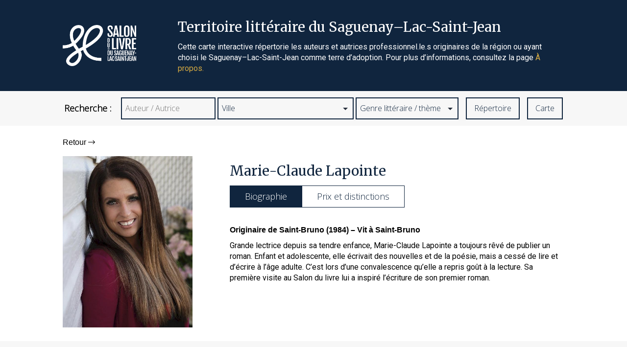

--- FILE ---
content_type: text/html; charset=UTF-8
request_url: https://territoire.salondulivre.ca/auteur/marie-claude-lapointe/
body_size: 17262
content:
<!doctype html>
	<html lang="fr-CA" >
	<head>
		<link rel="stylesheet" type="text/css" href="https://territoire.salondulivre.ca/wp-content/themes/twentytwentyone/masterCSS.css">
		<link rel="preconnect" href="https://fonts.googleapis.com">
		<link rel="preconnect" href="https://fonts.gstatic.com" crossorigin>
		<link rel="stylesheet" type="text/css" href="https://territoire.salondulivre.ca/wp-content/themes/twentytwentyone/slick/slick.css">
		<link rel="stylesheet" type="text/css" href="https://territoire.salondulivre.ca/wp-content/themes/twentytwentyone/slick/slick-theme.css">
		<script type="text/javascript" src="//code.jquery.com/jquery-1.11.0.min.js"></script>
		<script type="text/javascript" src="//code.jquery.com/jquery-migrate-1.2.1.min.js"></script>
		<script src="https://kit.fontawesome.com/8bbf0278ff.js" crossorigin="anonymous"></script>
		<script type="text/javascript" src="https://use.typekit.com/gwz4cdx.js"></script>
		<script type="text/javascript">try{Typekit.load();}catch(e){}</script>
		<script type="text/javascript" src="//cdn.jsdelivr.net/npm/slick-carousel@1.8.1/slick/slick.min.js"></script>
		<link href="https://fonts.googleapis.com/css2?family=Merriweather&family=Open+Sans:wght@300&display=swap" rel="stylesheet">
		<link rel="preconnect" href="https://fonts.googleapis.com">
		<link rel="preconnect" href="https://fonts.gstatic.com" crossorigin>
		<link href="https://fonts.googleapis.com/css2?family=Roboto:wght@300;400&display=swap" rel="stylesheet">
		<meta charset="UTF-8" />
		<meta name="viewport" content="width=device-width, initial-scale=1" />
		
		
		<!-- Global site tag (gtag.js) - Google Analytics -->
		<script async src="https://www.googletagmanager.com/gtag/js?id=G-0JSM9TNVKF"></script>
		<script>
			window.dataLayer = window.dataLayer || [];
			function gtag(){dataLayer.push(arguments);}
			gtag('js', new Date());

			gtag('config', 'G-0JSM9TNVKF');
		</script>
		<meta name='robots' content='index, follow, max-image-preview:large, max-snippet:-1, max-video-preview:-1' />
	<style>img:is([sizes="auto" i], [sizes^="auto," i]) { contain-intrinsic-size: 3000px 1500px }</style>
	
	<!-- This site is optimized with the Yoast SEO plugin v26.3 - https://yoast.com/wordpress/plugins/seo/ -->
	<title>Marie-Claude Lapointe - Salon du livre - Du Saguenay–Lac-Saint-Jean</title>
	<link rel="canonical" href="https://territoire.salondulivre.ca/auteur/marie-claude-lapointe/" />
	<meta property="og:locale" content="fr_CA" />
	<meta property="og:type" content="article" />
	<meta property="og:title" content="Marie-Claude Lapointe - Salon du livre - Du Saguenay–Lac-Saint-Jean" />
	<meta property="og:url" content="https://territoire.salondulivre.ca/auteur/marie-claude-lapointe/" />
	<meta property="og:site_name" content="Salon du livre - Du Saguenay–Lac-Saint-Jean" />
	<meta property="article:modified_time" content="2023-11-06T17:48:03+00:00" />
	<meta property="og:image" content="https://territoire.salondulivre.ca/wp-content/uploads/2021/09/BANNER-FB2.jpg" />
	<meta property="og:image:width" content="1200" />
	<meta property="og:image:height" content="628" />
	<meta property="og:image:type" content="image/jpeg" />
	<meta name="twitter:card" content="summary_large_image" />
	<script type="application/ld+json" class="yoast-schema-graph">{"@context":"https://schema.org","@graph":[{"@type":"WebPage","@id":"https://territoire.salondulivre.ca/auteur/marie-claude-lapointe/","url":"https://territoire.salondulivre.ca/auteur/marie-claude-lapointe/","name":"Marie-Claude Lapointe - Salon du livre - Du Saguenay–Lac-Saint-Jean","isPartOf":{"@id":"https://territoire.salondulivre.ca/#website"},"datePublished":"2023-11-06T14:53:44+00:00","dateModified":"2023-11-06T17:48:03+00:00","breadcrumb":{"@id":"https://territoire.salondulivre.ca/auteur/marie-claude-lapointe/#breadcrumb"},"inLanguage":"fr-CA","potentialAction":[{"@type":"ReadAction","target":["https://territoire.salondulivre.ca/auteur/marie-claude-lapointe/"]}]},{"@type":"BreadcrumbList","@id":"https://territoire.salondulivre.ca/auteur/marie-claude-lapointe/#breadcrumb","itemListElement":[{"@type":"ListItem","position":1,"name":"Accueil","item":"https://territoire.salondulivre.ca/"},{"@type":"ListItem","position":2,"name":"Marie-Claude Lapointe"}]},{"@type":"WebSite","@id":"https://territoire.salondulivre.ca/#website","url":"https://territoire.salondulivre.ca/","name":"Salon du livre - Du Saguenay–Lac-Saint-Jean","description":"","potentialAction":[{"@type":"SearchAction","target":{"@type":"EntryPoint","urlTemplate":"https://territoire.salondulivre.ca/?s={search_term_string}"},"query-input":{"@type":"PropertyValueSpecification","valueRequired":true,"valueName":"search_term_string"}}],"inLanguage":"fr-CA"}]}</script>
	<!-- / Yoast SEO plugin. -->


<link rel="alternate" type="application/rss+xml" title="Salon du livre - Du Saguenay–Lac-Saint-Jean &raquo; Flux" href="https://territoire.salondulivre.ca/feed/" />
<link rel="alternate" type="application/rss+xml" title="Salon du livre - Du Saguenay–Lac-Saint-Jean &raquo; Flux des commentaires" href="https://territoire.salondulivre.ca/comments/feed/" />
<script>
window._wpemojiSettings = {"baseUrl":"https:\/\/s.w.org\/images\/core\/emoji\/16.0.1\/72x72\/","ext":".png","svgUrl":"https:\/\/s.w.org\/images\/core\/emoji\/16.0.1\/svg\/","svgExt":".svg","source":{"concatemoji":"https:\/\/territoire.salondulivre.ca\/wp-includes\/js\/wp-emoji-release.min.js?ver=6.8.3"}};
/*! This file is auto-generated */
!function(s,n){var o,i,e;function c(e){try{var t={supportTests:e,timestamp:(new Date).valueOf()};sessionStorage.setItem(o,JSON.stringify(t))}catch(e){}}function p(e,t,n){e.clearRect(0,0,e.canvas.width,e.canvas.height),e.fillText(t,0,0);var t=new Uint32Array(e.getImageData(0,0,e.canvas.width,e.canvas.height).data),a=(e.clearRect(0,0,e.canvas.width,e.canvas.height),e.fillText(n,0,0),new Uint32Array(e.getImageData(0,0,e.canvas.width,e.canvas.height).data));return t.every(function(e,t){return e===a[t]})}function u(e,t){e.clearRect(0,0,e.canvas.width,e.canvas.height),e.fillText(t,0,0);for(var n=e.getImageData(16,16,1,1),a=0;a<n.data.length;a++)if(0!==n.data[a])return!1;return!0}function f(e,t,n,a){switch(t){case"flag":return n(e,"\ud83c\udff3\ufe0f\u200d\u26a7\ufe0f","\ud83c\udff3\ufe0f\u200b\u26a7\ufe0f")?!1:!n(e,"\ud83c\udde8\ud83c\uddf6","\ud83c\udde8\u200b\ud83c\uddf6")&&!n(e,"\ud83c\udff4\udb40\udc67\udb40\udc62\udb40\udc65\udb40\udc6e\udb40\udc67\udb40\udc7f","\ud83c\udff4\u200b\udb40\udc67\u200b\udb40\udc62\u200b\udb40\udc65\u200b\udb40\udc6e\u200b\udb40\udc67\u200b\udb40\udc7f");case"emoji":return!a(e,"\ud83e\udedf")}return!1}function g(e,t,n,a){var r="undefined"!=typeof WorkerGlobalScope&&self instanceof WorkerGlobalScope?new OffscreenCanvas(300,150):s.createElement("canvas"),o=r.getContext("2d",{willReadFrequently:!0}),i=(o.textBaseline="top",o.font="600 32px Arial",{});return e.forEach(function(e){i[e]=t(o,e,n,a)}),i}function t(e){var t=s.createElement("script");t.src=e,t.defer=!0,s.head.appendChild(t)}"undefined"!=typeof Promise&&(o="wpEmojiSettingsSupports",i=["flag","emoji"],n.supports={everything:!0,everythingExceptFlag:!0},e=new Promise(function(e){s.addEventListener("DOMContentLoaded",e,{once:!0})}),new Promise(function(t){var n=function(){try{var e=JSON.parse(sessionStorage.getItem(o));if("object"==typeof e&&"number"==typeof e.timestamp&&(new Date).valueOf()<e.timestamp+604800&&"object"==typeof e.supportTests)return e.supportTests}catch(e){}return null}();if(!n){if("undefined"!=typeof Worker&&"undefined"!=typeof OffscreenCanvas&&"undefined"!=typeof URL&&URL.createObjectURL&&"undefined"!=typeof Blob)try{var e="postMessage("+g.toString()+"("+[JSON.stringify(i),f.toString(),p.toString(),u.toString()].join(",")+"));",a=new Blob([e],{type:"text/javascript"}),r=new Worker(URL.createObjectURL(a),{name:"wpTestEmojiSupports"});return void(r.onmessage=function(e){c(n=e.data),r.terminate(),t(n)})}catch(e){}c(n=g(i,f,p,u))}t(n)}).then(function(e){for(var t in e)n.supports[t]=e[t],n.supports.everything=n.supports.everything&&n.supports[t],"flag"!==t&&(n.supports.everythingExceptFlag=n.supports.everythingExceptFlag&&n.supports[t]);n.supports.everythingExceptFlag=n.supports.everythingExceptFlag&&!n.supports.flag,n.DOMReady=!1,n.readyCallback=function(){n.DOMReady=!0}}).then(function(){return e}).then(function(){var e;n.supports.everything||(n.readyCallback(),(e=n.source||{}).concatemoji?t(e.concatemoji):e.wpemoji&&e.twemoji&&(t(e.twemoji),t(e.wpemoji)))}))}((window,document),window._wpemojiSettings);
</script>
<style id='wp-emoji-styles-inline-css'>

	img.wp-smiley, img.emoji {
		display: inline !important;
		border: none !important;
		box-shadow: none !important;
		height: 1em !important;
		width: 1em !important;
		margin: 0 0.07em !important;
		vertical-align: -0.1em !important;
		background: none !important;
		padding: 0 !important;
	}
</style>
<link rel='stylesheet' id='wp-block-library-css' href='https://territoire.salondulivre.ca/wp-includes/css/dist/block-library/style.min.css?ver=6.8.3' media='all' />
<style id='wp-block-library-theme-inline-css'>
.wp-block-audio :where(figcaption){color:#555;font-size:13px;text-align:center}.is-dark-theme .wp-block-audio :where(figcaption){color:#ffffffa6}.wp-block-audio{margin:0 0 1em}.wp-block-code{border:1px solid #ccc;border-radius:4px;font-family:Menlo,Consolas,monaco,monospace;padding:.8em 1em}.wp-block-embed :where(figcaption){color:#555;font-size:13px;text-align:center}.is-dark-theme .wp-block-embed :where(figcaption){color:#ffffffa6}.wp-block-embed{margin:0 0 1em}.blocks-gallery-caption{color:#555;font-size:13px;text-align:center}.is-dark-theme .blocks-gallery-caption{color:#ffffffa6}:root :where(.wp-block-image figcaption){color:#555;font-size:13px;text-align:center}.is-dark-theme :root :where(.wp-block-image figcaption){color:#ffffffa6}.wp-block-image{margin:0 0 1em}.wp-block-pullquote{border-bottom:4px solid;border-top:4px solid;color:currentColor;margin-bottom:1.75em}.wp-block-pullquote cite,.wp-block-pullquote footer,.wp-block-pullquote__citation{color:currentColor;font-size:.8125em;font-style:normal;text-transform:uppercase}.wp-block-quote{border-left:.25em solid;margin:0 0 1.75em;padding-left:1em}.wp-block-quote cite,.wp-block-quote footer{color:currentColor;font-size:.8125em;font-style:normal;position:relative}.wp-block-quote:where(.has-text-align-right){border-left:none;border-right:.25em solid;padding-left:0;padding-right:1em}.wp-block-quote:where(.has-text-align-center){border:none;padding-left:0}.wp-block-quote.is-large,.wp-block-quote.is-style-large,.wp-block-quote:where(.is-style-plain){border:none}.wp-block-search .wp-block-search__label{font-weight:700}.wp-block-search__button{border:1px solid #ccc;padding:.375em .625em}:where(.wp-block-group.has-background){padding:1.25em 2.375em}.wp-block-separator.has-css-opacity{opacity:.4}.wp-block-separator{border:none;border-bottom:2px solid;margin-left:auto;margin-right:auto}.wp-block-separator.has-alpha-channel-opacity{opacity:1}.wp-block-separator:not(.is-style-wide):not(.is-style-dots){width:100px}.wp-block-separator.has-background:not(.is-style-dots){border-bottom:none;height:1px}.wp-block-separator.has-background:not(.is-style-wide):not(.is-style-dots){height:2px}.wp-block-table{margin:0 0 1em}.wp-block-table td,.wp-block-table th{word-break:normal}.wp-block-table :where(figcaption){color:#555;font-size:13px;text-align:center}.is-dark-theme .wp-block-table :where(figcaption){color:#ffffffa6}.wp-block-video :where(figcaption){color:#555;font-size:13px;text-align:center}.is-dark-theme .wp-block-video :where(figcaption){color:#ffffffa6}.wp-block-video{margin:0 0 1em}:root :where(.wp-block-template-part.has-background){margin-bottom:0;margin-top:0;padding:1.25em 2.375em}
</style>
<style id='classic-theme-styles-inline-css'>
/*! This file is auto-generated */
.wp-block-button__link{color:#fff;background-color:#32373c;border-radius:9999px;box-shadow:none;text-decoration:none;padding:calc(.667em + 2px) calc(1.333em + 2px);font-size:1.125em}.wp-block-file__button{background:#32373c;color:#fff;text-decoration:none}
</style>
<style id='global-styles-inline-css'>
:root{--wp--preset--aspect-ratio--square: 1;--wp--preset--aspect-ratio--4-3: 4/3;--wp--preset--aspect-ratio--3-4: 3/4;--wp--preset--aspect-ratio--3-2: 3/2;--wp--preset--aspect-ratio--2-3: 2/3;--wp--preset--aspect-ratio--16-9: 16/9;--wp--preset--aspect-ratio--9-16: 9/16;--wp--preset--color--black: #000000;--wp--preset--color--cyan-bluish-gray: #abb8c3;--wp--preset--color--white: #FFFFFF;--wp--preset--color--pale-pink: #f78da7;--wp--preset--color--vivid-red: #cf2e2e;--wp--preset--color--luminous-vivid-orange: #ff6900;--wp--preset--color--luminous-vivid-amber: #fcb900;--wp--preset--color--light-green-cyan: #7bdcb5;--wp--preset--color--vivid-green-cyan: #00d084;--wp--preset--color--pale-cyan-blue: #8ed1fc;--wp--preset--color--vivid-cyan-blue: #0693e3;--wp--preset--color--vivid-purple: #9b51e0;--wp--preset--color--dark-gray: #28303D;--wp--preset--color--gray: #39414D;--wp--preset--color--green: #D1E4DD;--wp--preset--color--blue: #D1DFE4;--wp--preset--color--purple: #D1D1E4;--wp--preset--color--red: #E4D1D1;--wp--preset--color--orange: #E4DAD1;--wp--preset--color--yellow: #EEEADD;--wp--preset--gradient--vivid-cyan-blue-to-vivid-purple: linear-gradient(135deg,rgba(6,147,227,1) 0%,rgb(155,81,224) 100%);--wp--preset--gradient--light-green-cyan-to-vivid-green-cyan: linear-gradient(135deg,rgb(122,220,180) 0%,rgb(0,208,130) 100%);--wp--preset--gradient--luminous-vivid-amber-to-luminous-vivid-orange: linear-gradient(135deg,rgba(252,185,0,1) 0%,rgba(255,105,0,1) 100%);--wp--preset--gradient--luminous-vivid-orange-to-vivid-red: linear-gradient(135deg,rgba(255,105,0,1) 0%,rgb(207,46,46) 100%);--wp--preset--gradient--very-light-gray-to-cyan-bluish-gray: linear-gradient(135deg,rgb(238,238,238) 0%,rgb(169,184,195) 100%);--wp--preset--gradient--cool-to-warm-spectrum: linear-gradient(135deg,rgb(74,234,220) 0%,rgb(151,120,209) 20%,rgb(207,42,186) 40%,rgb(238,44,130) 60%,rgb(251,105,98) 80%,rgb(254,248,76) 100%);--wp--preset--gradient--blush-light-purple: linear-gradient(135deg,rgb(255,206,236) 0%,rgb(152,150,240) 100%);--wp--preset--gradient--blush-bordeaux: linear-gradient(135deg,rgb(254,205,165) 0%,rgb(254,45,45) 50%,rgb(107,0,62) 100%);--wp--preset--gradient--luminous-dusk: linear-gradient(135deg,rgb(255,203,112) 0%,rgb(199,81,192) 50%,rgb(65,88,208) 100%);--wp--preset--gradient--pale-ocean: linear-gradient(135deg,rgb(255,245,203) 0%,rgb(182,227,212) 50%,rgb(51,167,181) 100%);--wp--preset--gradient--electric-grass: linear-gradient(135deg,rgb(202,248,128) 0%,rgb(113,206,126) 100%);--wp--preset--gradient--midnight: linear-gradient(135deg,rgb(2,3,129) 0%,rgb(40,116,252) 100%);--wp--preset--gradient--purple-to-yellow: linear-gradient(160deg, #D1D1E4 0%, #EEEADD 100%);--wp--preset--gradient--yellow-to-purple: linear-gradient(160deg, #EEEADD 0%, #D1D1E4 100%);--wp--preset--gradient--green-to-yellow: linear-gradient(160deg, #D1E4DD 0%, #EEEADD 100%);--wp--preset--gradient--yellow-to-green: linear-gradient(160deg, #EEEADD 0%, #D1E4DD 100%);--wp--preset--gradient--red-to-yellow: linear-gradient(160deg, #E4D1D1 0%, #EEEADD 100%);--wp--preset--gradient--yellow-to-red: linear-gradient(160deg, #EEEADD 0%, #E4D1D1 100%);--wp--preset--gradient--purple-to-red: linear-gradient(160deg, #D1D1E4 0%, #E4D1D1 100%);--wp--preset--gradient--red-to-purple: linear-gradient(160deg, #E4D1D1 0%, #D1D1E4 100%);--wp--preset--font-size--small: 18px;--wp--preset--font-size--medium: 20px;--wp--preset--font-size--large: 24px;--wp--preset--font-size--x-large: 42px;--wp--preset--font-size--extra-small: 16px;--wp--preset--font-size--normal: 20px;--wp--preset--font-size--extra-large: 40px;--wp--preset--font-size--huge: 96px;--wp--preset--font-size--gigantic: 144px;--wp--preset--spacing--20: 0.44rem;--wp--preset--spacing--30: 0.67rem;--wp--preset--spacing--40: 1rem;--wp--preset--spacing--50: 1.5rem;--wp--preset--spacing--60: 2.25rem;--wp--preset--spacing--70: 3.38rem;--wp--preset--spacing--80: 5.06rem;--wp--preset--shadow--natural: 6px 6px 9px rgba(0, 0, 0, 0.2);--wp--preset--shadow--deep: 12px 12px 50px rgba(0, 0, 0, 0.4);--wp--preset--shadow--sharp: 6px 6px 0px rgba(0, 0, 0, 0.2);--wp--preset--shadow--outlined: 6px 6px 0px -3px rgba(255, 255, 255, 1), 6px 6px rgba(0, 0, 0, 1);--wp--preset--shadow--crisp: 6px 6px 0px rgba(0, 0, 0, 1);}:where(.is-layout-flex){gap: 0.5em;}:where(.is-layout-grid){gap: 0.5em;}body .is-layout-flex{display: flex;}.is-layout-flex{flex-wrap: wrap;align-items: center;}.is-layout-flex > :is(*, div){margin: 0;}body .is-layout-grid{display: grid;}.is-layout-grid > :is(*, div){margin: 0;}:where(.wp-block-columns.is-layout-flex){gap: 2em;}:where(.wp-block-columns.is-layout-grid){gap: 2em;}:where(.wp-block-post-template.is-layout-flex){gap: 1.25em;}:where(.wp-block-post-template.is-layout-grid){gap: 1.25em;}.has-black-color{color: var(--wp--preset--color--black) !important;}.has-cyan-bluish-gray-color{color: var(--wp--preset--color--cyan-bluish-gray) !important;}.has-white-color{color: var(--wp--preset--color--white) !important;}.has-pale-pink-color{color: var(--wp--preset--color--pale-pink) !important;}.has-vivid-red-color{color: var(--wp--preset--color--vivid-red) !important;}.has-luminous-vivid-orange-color{color: var(--wp--preset--color--luminous-vivid-orange) !important;}.has-luminous-vivid-amber-color{color: var(--wp--preset--color--luminous-vivid-amber) !important;}.has-light-green-cyan-color{color: var(--wp--preset--color--light-green-cyan) !important;}.has-vivid-green-cyan-color{color: var(--wp--preset--color--vivid-green-cyan) !important;}.has-pale-cyan-blue-color{color: var(--wp--preset--color--pale-cyan-blue) !important;}.has-vivid-cyan-blue-color{color: var(--wp--preset--color--vivid-cyan-blue) !important;}.has-vivid-purple-color{color: var(--wp--preset--color--vivid-purple) !important;}.has-black-background-color{background-color: var(--wp--preset--color--black) !important;}.has-cyan-bluish-gray-background-color{background-color: var(--wp--preset--color--cyan-bluish-gray) !important;}.has-white-background-color{background-color: var(--wp--preset--color--white) !important;}.has-pale-pink-background-color{background-color: var(--wp--preset--color--pale-pink) !important;}.has-vivid-red-background-color{background-color: var(--wp--preset--color--vivid-red) !important;}.has-luminous-vivid-orange-background-color{background-color: var(--wp--preset--color--luminous-vivid-orange) !important;}.has-luminous-vivid-amber-background-color{background-color: var(--wp--preset--color--luminous-vivid-amber) !important;}.has-light-green-cyan-background-color{background-color: var(--wp--preset--color--light-green-cyan) !important;}.has-vivid-green-cyan-background-color{background-color: var(--wp--preset--color--vivid-green-cyan) !important;}.has-pale-cyan-blue-background-color{background-color: var(--wp--preset--color--pale-cyan-blue) !important;}.has-vivid-cyan-blue-background-color{background-color: var(--wp--preset--color--vivid-cyan-blue) !important;}.has-vivid-purple-background-color{background-color: var(--wp--preset--color--vivid-purple) !important;}.has-black-border-color{border-color: var(--wp--preset--color--black) !important;}.has-cyan-bluish-gray-border-color{border-color: var(--wp--preset--color--cyan-bluish-gray) !important;}.has-white-border-color{border-color: var(--wp--preset--color--white) !important;}.has-pale-pink-border-color{border-color: var(--wp--preset--color--pale-pink) !important;}.has-vivid-red-border-color{border-color: var(--wp--preset--color--vivid-red) !important;}.has-luminous-vivid-orange-border-color{border-color: var(--wp--preset--color--luminous-vivid-orange) !important;}.has-luminous-vivid-amber-border-color{border-color: var(--wp--preset--color--luminous-vivid-amber) !important;}.has-light-green-cyan-border-color{border-color: var(--wp--preset--color--light-green-cyan) !important;}.has-vivid-green-cyan-border-color{border-color: var(--wp--preset--color--vivid-green-cyan) !important;}.has-pale-cyan-blue-border-color{border-color: var(--wp--preset--color--pale-cyan-blue) !important;}.has-vivid-cyan-blue-border-color{border-color: var(--wp--preset--color--vivid-cyan-blue) !important;}.has-vivid-purple-border-color{border-color: var(--wp--preset--color--vivid-purple) !important;}.has-vivid-cyan-blue-to-vivid-purple-gradient-background{background: var(--wp--preset--gradient--vivid-cyan-blue-to-vivid-purple) !important;}.has-light-green-cyan-to-vivid-green-cyan-gradient-background{background: var(--wp--preset--gradient--light-green-cyan-to-vivid-green-cyan) !important;}.has-luminous-vivid-amber-to-luminous-vivid-orange-gradient-background{background: var(--wp--preset--gradient--luminous-vivid-amber-to-luminous-vivid-orange) !important;}.has-luminous-vivid-orange-to-vivid-red-gradient-background{background: var(--wp--preset--gradient--luminous-vivid-orange-to-vivid-red) !important;}.has-very-light-gray-to-cyan-bluish-gray-gradient-background{background: var(--wp--preset--gradient--very-light-gray-to-cyan-bluish-gray) !important;}.has-cool-to-warm-spectrum-gradient-background{background: var(--wp--preset--gradient--cool-to-warm-spectrum) !important;}.has-blush-light-purple-gradient-background{background: var(--wp--preset--gradient--blush-light-purple) !important;}.has-blush-bordeaux-gradient-background{background: var(--wp--preset--gradient--blush-bordeaux) !important;}.has-luminous-dusk-gradient-background{background: var(--wp--preset--gradient--luminous-dusk) !important;}.has-pale-ocean-gradient-background{background: var(--wp--preset--gradient--pale-ocean) !important;}.has-electric-grass-gradient-background{background: var(--wp--preset--gradient--electric-grass) !important;}.has-midnight-gradient-background{background: var(--wp--preset--gradient--midnight) !important;}.has-small-font-size{font-size: var(--wp--preset--font-size--small) !important;}.has-medium-font-size{font-size: var(--wp--preset--font-size--medium) !important;}.has-large-font-size{font-size: var(--wp--preset--font-size--large) !important;}.has-x-large-font-size{font-size: var(--wp--preset--font-size--x-large) !important;}
:where(.wp-block-post-template.is-layout-flex){gap: 1.25em;}:where(.wp-block-post-template.is-layout-grid){gap: 1.25em;}
:where(.wp-block-columns.is-layout-flex){gap: 2em;}:where(.wp-block-columns.is-layout-grid){gap: 2em;}
:root :where(.wp-block-pullquote){font-size: 1.5em;line-height: 1.6;}
</style>
<link rel='stylesheet' id='search-filter-plugin-styles-css' href='https://territoire.salondulivre.ca/wp-content/plugins/search-filter-pro/public/assets/css/search-filter.min.css?ver=2.5.10' media='all' />
<link rel='stylesheet' id='twenty-twenty-one-style-css' href='https://territoire.salondulivre.ca/wp-content/themes/twentytwentyone/style.css?ver=19999999999999.3' media='all' />
<style id='twenty-twenty-one-style-inline-css'>
:root{--global--color-background: #10253e;--global--color-primary: #fff;--global--color-secondary: #fff;--button--color-background: #fff;--button--color-text-hover: #fff;--table--stripes-border-color: rgba(240, 240, 240, 0.15);--table--stripes-background-color: rgba(240, 240, 240, 0.15);}
</style>
<link rel='stylesheet' id='twenty-twenty-one-print-style-css' href='https://territoire.salondulivre.ca/wp-content/themes/twentytwentyone/assets/css/print.css?ver=19999999999999.3' media='print' />
<script src="https://territoire.salondulivre.ca/wp-includes/js/jquery/jquery.min.js?ver=3.7.1" id="jquery-core-js"></script>
<script src="https://territoire.salondulivre.ca/wp-includes/js/jquery/jquery-migrate.min.js?ver=3.4.1" id="jquery-migrate-js"></script>
<script id="search-filter-plugin-build-js-extra">
var SF_LDATA = {"ajax_url":"https:\/\/territoire.salondulivre.ca\/wp-admin\/admin-ajax.php","home_url":"https:\/\/territoire.salondulivre.ca\/","extensions":[]};
</script>
<script src="https://territoire.salondulivre.ca/wp-content/plugins/search-filter-pro/public/assets/js/search-filter-build.min.js?ver=2.5.10" id="search-filter-plugin-build-js"></script>
<script src="https://territoire.salondulivre.ca/wp-content/plugins/search-filter-pro/public/assets/js/chosen.jquery.min.js?ver=2.5.10" id="search-filter-plugin-chosen-js"></script>
<script src="https://territoire.salondulivre.ca/wp-content/plugins/responsive-menu-pro/public/js/noscroll.js" id="responsive-menu-pro-noscroll-js"></script>
<link rel="https://api.w.org/" href="https://territoire.salondulivre.ca/wp-json/" /><link rel="alternate" title="JSON" type="application/json" href="https://territoire.salondulivre.ca/wp-json/wp/v2/auteur/5998" /><link rel="EditURI" type="application/rsd+xml" title="RSD" href="https://territoire.salondulivre.ca/xmlrpc.php?rsd" />
<meta name="generator" content="WordPress 6.8.3" />
<link rel='shortlink' href='https://territoire.salondulivre.ca/?p=5998' />
<link rel="alternate" title="oEmbed (JSON)" type="application/json+oembed" href="https://territoire.salondulivre.ca/wp-json/oembed/1.0/embed?url=https%3A%2F%2Fterritoire.salondulivre.ca%2Fauteur%2Fmarie-claude-lapointe%2F" />
<link rel="alternate" title="oEmbed (XML)" type="text/xml+oembed" href="https://territoire.salondulivre.ca/wp-json/oembed/1.0/embed?url=https%3A%2F%2Fterritoire.salondulivre.ca%2Fauteur%2Fmarie-claude-lapointe%2F&#038;format=xml" />
<style id="custom-background-css">
body.custom-background { background-color: #10253e; }
</style>
	<link rel="icon" href="https://territoire.salondulivre.ca/wp-content/uploads/2023/05/cropped-favicon-32x32.png" sizes="32x32" />
<link rel="icon" href="https://territoire.salondulivre.ca/wp-content/uploads/2023/05/cropped-favicon-192x192.png" sizes="192x192" />
<link rel="apple-touch-icon" href="https://territoire.salondulivre.ca/wp-content/uploads/2023/05/cropped-favicon-180x180.png" />
<meta name="msapplication-TileImage" content="https://territoire.salondulivre.ca/wp-content/uploads/2023/05/cropped-favicon-270x270.png" />
<style>button#responsive-menu-pro-button,
#responsive-menu-pro-container {
    display: none;
    -webkit-text-size-adjust: 100%;
}

#responsive-menu-pro-container {
    z-index: 99998;
}

@media screen and (max-width:0px) {

    #responsive-menu-pro-container {
        display: block;
        position: fixed;
        top: 0;
        bottom: 0;        padding-bottom: 5px;
        margin-bottom: -5px;
        outline: 1px solid transparent;
        overflow-y: auto;
        overflow-x: hidden;
    }

    #responsive-menu-pro-container .responsive-menu-pro-search-box {
        width: 100%;
        padding: 0 2%;
        border-radius: 2px;
        height: 50px;
        -webkit-appearance: none;
    }

    #responsive-menu-pro-container.push-left,
    #responsive-menu-pro-container.slide-left {
        transform: translateX(-100%);
        -ms-transform: translateX(-100%);
        -webkit-transform: translateX(-100%);
        -moz-transform: translateX(-100%);
    }

    .responsive-menu-pro-open #responsive-menu-pro-container.push-left,
    .responsive-menu-pro-open #responsive-menu-pro-container.slide-left {
        transform: translateX(0);
        -ms-transform: translateX(0);
        -webkit-transform: translateX(0);
        -moz-transform: translateX(0);
    }

    #responsive-menu-pro-container.push-top,
    #responsive-menu-pro-container.slide-top {
        transform: translateY(-100%);
        -ms-transform: translateY(-100%);
        -webkit-transform: translateY(-100%);
        -moz-transform: translateY(-100%);
    }

    .responsive-menu-pro-open #responsive-menu-pro-container.push-top,
    .responsive-menu-pro-open #responsive-menu-pro-container.slide-top {
        transform: translateY(0);
        -ms-transform: translateY(0);
        -webkit-transform: translateY(0);
        -moz-transform: translateY(0);
    }

    #responsive-menu-pro-container.push-right,
    #responsive-menu-pro-container.slide-right {
        transform: translateX(100%);
        -ms-transform: translateX(100%);
        -webkit-transform: translateX(100%);
        -moz-transform: translateX(100%);
    }

    .responsive-menu-pro-open #responsive-menu-pro-container.push-right,
    .responsive-menu-pro-open #responsive-menu-pro-container.slide-right {
        transform: translateX(0);
        -ms-transform: translateX(0);
        -webkit-transform: translateX(0);
        -moz-transform: translateX(0);
    }

    #responsive-menu-pro-container.push-bottom,
    #responsive-menu-pro-container.slide-bottom {
        transform: translateY(100%);
        -ms-transform: translateY(100%);
        -webkit-transform: translateY(100%);
        -moz-transform: translateY(100%);
    }

    .responsive-menu-pro-open #responsive-menu-pro-container.push-bottom,
    .responsive-menu-pro-open #responsive-menu-pro-container.slide-bottom {
        transform: translateY(0);
        -ms-transform: translateY(0);
        -webkit-transform: translateY(0);
        -moz-transform: translateY(0);
    }

    #responsive-menu-pro-container,
    #responsive-menu-pro-container:before,
    #responsive-menu-pro-container:after,
    #responsive-menu-pro-container *,
    #responsive-menu-pro-container *:before,
    #responsive-menu-pro-container *:after {
        box-sizing: border-box;
        margin: 0;
        padding: 0;
    }

    #responsive-menu-pro-container #responsive-menu-pro-search-box,
    #responsive-menu-pro-container #responsive-menu-pro-additional-content,
    #responsive-menu-pro-container #responsive-menu-pro-title {
        padding: 25px 5%;
    }

    #responsive-menu-pro-container #responsive-menu-pro,
    #responsive-menu-pro-container #responsive-menu-pro ul {
        width: 100%;
   }

    #responsive-menu-pro-container #responsive-menu-pro ul.responsive-menu-pro-submenu {
        display: none;
    }

    #responsive-menu-pro-container #responsive-menu-pro ul.responsive-menu-pro-submenu.responsive-menu-pro-submenu-open {
     display: block;
    }        #responsive-menu-pro-container #responsive-menu-pro ul.responsive-menu-pro-submenu-depth-1 a.responsive-menu-pro-item-link {
            padding-left:10%;
        }

        #responsive-menu-pro-container #responsive-menu-pro ul.responsive-menu-pro-submenu-depth-2 a.responsive-menu-pro-item-link {
            padding-left:15%;
        }

        #responsive-menu-pro-container #responsive-menu-pro ul.responsive-menu-pro-submenu-depth-3 a.responsive-menu-pro-item-link {
            padding-left:20%;
        }

        #responsive-menu-pro-container #responsive-menu-pro ul.responsive-menu-pro-submenu-depth-4 a.responsive-menu-pro-item-link {
            padding-left:25%;
        }

        #responsive-menu-pro-container #responsive-menu-pro ul.responsive-menu-pro-submenu-depth-5 a.responsive-menu-pro-item-link {
            padding-left:30%;
        }
    #responsive-menu-pro-container li.responsive-menu-pro-item {
        width: 100%;
        list-style: none;
    }

    #responsive-menu-pro-container li.responsive-menu-pro-item a {
        width: 100%;
        display: block;
        text-decoration: none;
        position: relative;
    }

    #responsive-menu-pro-container #responsive-menu-pro li.responsive-menu-pro-item a {            padding: 0 5%;    }

    #responsive-menu-pro-container .responsive-menu-pro-submenu li.responsive-menu-pro-item a {            padding: 0 5%;    }


    #responsive-menu-pro-container li.responsive-menu-pro-item a .glyphicon,
    #responsive-menu-pro-container li.responsive-menu-pro-item a .fab,
    #responsive-menu-pro-container li.responsive-menu-pro-item a .fas {
        margin-right: 15px;
    }

    #responsive-menu-pro-container li.responsive-menu-pro-item a .responsive-menu-pro-subarrow {
        position: absolute;
        top: 0;
        bottom: 0;
        text-align: center;
        overflow: hidden;
    }

    #responsive-menu-pro-container li.responsive-menu-pro-item a .responsive-menu-pro-subarrow .glyphicon,
    #responsive-menu-pro-container li.responsive-menu-pro-item a .responsive-menu-pro-subarrow .fab,
    #responsive-menu-pro-container li.responsive-menu-pro-item a .responsive-menu-pro-subarrow .fas {
        margin-right: 0;
    }

    button#responsive-menu-pro-button .responsive-menu-pro-button-icon-inactive {
        display: none;
    }

    button#responsive-menu-pro-button {
        z-index: 99999;
        display: none;
        overflow: hidden;
        outline: none;
    }

    button#responsive-menu-pro-button img {
        max-width: 100%;
    }

    .responsive-menu-pro-label {
        display: inline-block;
        font-weight: 600;
        margin: 0 5px;
        vertical-align: middle;
        pointer-events: none;
    }

    .responsive-menu-pro-accessible {
        display: inline-block;
    }

    .responsive-menu-pro-accessible .responsive-menu-pro-box {
        display: inline-block;
        vertical-align: middle;
    }

    .responsive-menu-pro-label.responsive-menu-pro-label-top,
    .responsive-menu-pro-label.responsive-menu-pro-label-bottom {
        display: block;
        margin: 0 auto;
    }

    button#responsive-menu-pro-button {
        padding: 0 0;
        display: inline-block;
        cursor: pointer;
        transition-property: opacity, filter;
        transition-duration: 0.15s;
        transition-timing-function: linear;
        font: inherit;
        color: inherit;
        text-transform: none;
        background-color: transparent;
        border: 0;
        margin: 0;
    }

    .responsive-menu-pro-box {
        width:25px;
        height:19px;
        display: inline-block;
        position: relative;
    }

    .responsive-menu-pro-inner {
        display: block;
        top: 50%;
        margin-top:-1.5px;
    }

    .responsive-menu-pro-inner,
    .responsive-menu-pro-inner::before,
    .responsive-menu-pro-inner::after {
        width:25px;
        height:3px;
        background-color:#ffffff;
        border-radius: 4px;
        position: absolute;
        transition-property: transform;
        transition-duration: 0.15s;
        transition-timing-function: ease;
    }

    .responsive-menu-pro-open .responsive-menu-pro-inner,
    .responsive-menu-pro-open .responsive-menu-pro-inner::before,
    .responsive-menu-pro-open .responsive-menu-pro-inner::after {
        background-color:#ffffff;
    }

    button#responsive-menu-pro-button:hover .responsive-menu-pro-inner,
    button#responsive-menu-pro-button:hover .responsive-menu-pro-inner::before,
    button#responsive-menu-pro-button:hover .responsive-menu-pro-inner::after,
    button#responsive-menu-pro-button:hover .responsive-menu-pro-open .responsive-menu-pro-inner,
    button#responsive-menu-pro-button:hover .responsive-menu-pro-open .responsive-menu-pro-inner::before,
    button#responsive-menu-pro-button:hover .responsive-menu-pro-open .responsive-menu-pro-inner::after,
    button#responsive-menu-pro-button:focus .responsive-menu-pro-inner,
    button#responsive-menu-pro-button:focus .responsive-menu-pro-inner::before,
    button#responsive-menu-pro-button:focus .responsive-menu-pro-inner::after,
    button#responsive-menu-pro-button:focus .responsive-menu-pro-open .responsive-menu-pro-inner,
    button#responsive-menu-pro-button:focus .responsive-menu-pro-open .responsive-menu-pro-inner::before,
    button#responsive-menu-pro-button:focus .responsive-menu-pro-open .responsive-menu-pro-inner::after {
        background-color:#ffffff;
    }

    .responsive-menu-pro-inner::before,
    .responsive-menu-pro-inner::after {
        content: "";
        display: block;
    }

    .responsive-menu-pro-inner::before {
        top:-8px;
    }

    .responsive-menu-pro-inner::after {
        bottom:-8px;
    }.responsive-menu-pro-boring .responsive-menu-pro-inner,
.responsive-menu-pro-boring .responsive-menu-pro-inner::before,
.responsive-menu-pro-boring .responsive-menu-pro-inner::after {
    transition-property: none;
}

.responsive-menu-pro-boring.is-active .responsive-menu-pro-inner {
    transform: rotate(45deg);
}

.responsive-menu-pro-boring.is-active .responsive-menu-pro-inner::before {
    top: 0;
    opacity: 0;
}

.responsive-menu-pro-boring.is-active .responsive-menu-pro-inner::after {
    bottom: 0;
    transform: rotate(-90deg);
}
    button#responsive-menu-pro-button {
        width:55px;
        height:55px;
        position:absolute;
        top:15px;right:5%;
        display: inline-block;
        transition: transform 0.5s, background-color 0.5s;           background:rgba(0, 90, 156, 1);    }        .responsive-menu-pro-open button#responsive-menu-pro-button:hover,
        .responsive-menu-pro-open button#responsive-menu-pro-button:focus,
        button#responsive-menu-pro-button:hover,
        button#responsive-menu-pro-button:focus {
            background:rgba(0, 90, 156, 1);
         }        .responsive-menu-pro-open button#responsive-menu-pro-button {
            background:rgba(0, 90, 156, 1);
         }
    button#responsive-menu-pro-button .responsive-menu-pro-box {
        color:#ffffff;
        pointer-events: none;
    }

    .responsive-menu-pro-open button#responsive-menu-pro-button .responsive-menu-pro-box {
        color:#ffffff;
    }

    .responsive-menu-pro-label {
        color:#ffffff;
        font-size:14px;
        line-height:13px;        pointer-events: none;
    }

    .responsive-menu-pro-label .responsive-menu-pro-button-text-open {
        display: none;
    }
    .responsive-menu-pro-fade-top #responsive-menu-pro-container,
    .responsive-menu-pro-fade-left #responsive-menu-pro-container,
    .responsive-menu-pro-fade-right #responsive-menu-pro-container,
    .responsive-menu-pro-fade-bottom #responsive-menu-pro-container {
        display: none;
    }
    #responsive-menu-pro-container {
        width:75%;top: 0;            background:rgba(0, 90, 156, 1);        transition: transform 0.5s;
        text-align:left;    }

    #responsive-menu-pro-container #responsive-menu-pro-wrapper {
        background:rgba(0, 90, 156, 1);
    }

    #responsive-menu-pro-container #responsive-menu-pro-additional-content {
        color:#ffffff;
    }

    #responsive-menu-pro-container .responsive-menu-pro-search-box {
        background:#ffffff;
        border: 2px solid #dadada;
        color:#333333;
    }

    #responsive-menu-pro-container .responsive-menu-pro-search-box:-ms-input-placeholder {
        color:#c7c7cd;
    }

    #responsive-menu-pro-container .responsive-menu-pro-search-box::-webkit-input-placeholder {
        color:#c7c7cd;
    }

    #responsive-menu-pro-container .responsive-menu-pro-search-box:-moz-placeholder {
        color:#c7c7cd;
        opacity: 1;
    }

    #responsive-menu-pro-container .responsive-menu-pro-search-box::-moz-placeholder {
        color:#c7c7cd;
        opacity: 1;
    }

    #responsive-menu-pro-container .responsive-menu-pro-item-link,
    #responsive-menu-pro-container #responsive-menu-pro-title,
    #responsive-menu-pro-container .responsive-menu-pro-subarrow {
        transition: background-color 0.5s,
                    border-color 0.5s,
                    color 0.5s;
    }

    #responsive-menu-pro-container #responsive-menu-pro-title {
        background-color:rgba(0, 90, 156, 1);
        color:#ffffff;
        font-size:13px;
        text-align:left;
    }

    #responsive-menu-pro-container #responsive-menu-pro-title a {
        color:#ffffff;
        font-size:13px;
        text-decoration: none;
    }

    #responsive-menu-pro-container #responsive-menu-pro-title a:hover {
        color:#ffffff;
    }

    #responsive-menu-pro-container #responsive-menu-pro-title:hover {
        background-color:rgba(0, 90, 156, 1);
        color:#ffffff;
    }

    #responsive-menu-pro-container #responsive-menu-pro-title:hover a {
        color:#ffffff;
    }

    #responsive-menu-pro-container #responsive-menu-pro-title #responsive-menu-pro-title-image {
        display: inline-block;
        vertical-align: middle;
        max-width: 100%;
        margin-bottom: 15px;
    }

    #responsive-menu-pro-container #responsive-menu-pro-title #responsive-menu-pro-title-image img {        max-width: 100%;
    }

    #responsive-menu-pro-container #responsive-menu-pro > li.responsive-menu-pro-item:first-child > a {
        border-top:1px solid rgba(0, 90, 156, 1);
    }

    #responsive-menu-pro-container #responsive-menu-pro li.responsive-menu-pro-item .responsive-menu-pro-item-link {
        font-size:13px;
    }

    #responsive-menu-pro-container #responsive-menu-pro li.responsive-menu-pro-item a {
        line-height:40px;
        border-bottom:1px solid rgba(0, 90, 156, 1);
        color:#ffffff;
        background-color:rgba(0, 90, 156, 1);            height:40px;    }

    #responsive-menu-pro-container #responsive-menu-pro li.responsive-menu-pro-item a:hover,
    #responsive-menu-pro-container #responsive-menu-pro li.responsive-menu-pro-item a:focus {
        color:#ffffff;
        background-color:rgba(63, 63, 63, 1);
        border-color:rgba(0, 90, 156, 1);
    }

    #responsive-menu-pro-container #responsive-menu-pro li.responsive-menu-pro-item a:hover .responsive-menu-pro-subarrow,
    #responsive-menu-pro-container #responsive-menu-pro li.responsive-menu-pro-item a:focus .responsive-menu-pro-subarrow  {
        color:#ffffff;
        border-color:#3f3f3f;
        background-color:#3f3f3f;
    }

    #responsive-menu-pro-container #responsive-menu-pro li.responsive-menu-pro-item a:hover .responsive-menu-pro-subarrow.responsive-menu-pro-subarrow-active,
    #responsive-menu-pro-container #responsive-menu-pro li.responsive-menu-pro-item a:focus .responsive-menu-pro-subarrow.responsive-menu-pro-subarrow-active {
        color:#ffffff;
        border-color:#3f3f3f;
        background-color:#3f3f3f;
    }

    #responsive-menu-pro-container #responsive-menu-pro li.responsive-menu-pro-item a .responsive-menu-pro-subarrow {right: 0;
        height:40px;
        line-height:40px;
        width:40px;
        color:#ffffff;        border-left:1px solid rgba(0, 90, 156, 1);        background-color:rgba(0, 90, 156, 1);
    }

    #responsive-menu-pro-container #responsive-menu-pro li.responsive-menu-pro-item a .responsive-menu-pro-subarrow.responsive-menu-pro-subarrow-active {
        color:#ffffff;
        border-color:rgba(0, 90, 156, 1);
        background-color:rgba(0, 90, 156, 1);
    }

    #responsive-menu-pro-container #responsive-menu-pro li.responsive-menu-pro-item a .responsive-menu-pro-subarrow.responsive-menu-pro-subarrow-active:hover,
    #responsive-menu-pro-container #responsive-menu-pro li.responsive-menu-pro-item a .responsive-menu-pro-subarrow.responsive-menu-pro-subarrow-active:focus  {
        color:#ffffff;
        border-color:#3f3f3f;
        background-color:#3f3f3f;
    }

    #responsive-menu-pro-container #responsive-menu-pro li.responsive-menu-pro-item a .responsive-menu-pro-subarrow:hover,
    #responsive-menu-pro-container #responsive-menu-pro li.responsive-menu-pro-item a .responsive-menu-pro-subarrow:focus {
        color:#ffffff;
        border-color:#3f3f3f;
        background-color:#3f3f3f;
    }

    #responsive-menu-pro-container #responsive-menu-pro li.responsive-menu-pro-item.responsive-menu-pro-current-item > .responsive-menu-pro-item-link {
        background-color:rgba(0, 90, 156, 1);
        color:#ffffff;
        border-color:rgba(0, 90, 156, 1);
    }

    #responsive-menu-pro-container #responsive-menu-pro li.responsive-menu-pro-item.responsive-menu-pro-current-item > .responsive-menu-pro-item-link:hover {
        background-color:#3f3f3f;
        color:#ffffff;
        border-color:rgba(0, 90, 156, 1);
    }        #responsive-menu-pro-container #responsive-menu-pro ul.responsive-menu-pro-submenu li.responsive-menu-pro-item .responsive-menu-pro-item-link {            font-size:13px;
            text-align:left;
        }

        #responsive-menu-pro-container #responsive-menu-pro ul.responsive-menu-pro-submenu li.responsive-menu-pro-item a {                height:40px;            line-height:40px;
            border-bottom:1px solid rgba(0, 90, 156, 1);
            color:#ffffff;
            background-color:rgba(0, 90, 156, 1);
        }

        #responsive-menu-pro-container #responsive-menu-pro ul.responsive-menu-pro-submenu li.responsive-menu-pro-item a:hover,
        #responsive-menu-pro-container #responsive-menu-pro ul.responsive-menu-pro-submenu li.responsive-menu-pro-item a:focus {
            color:#ffffff;
            background-color:rgba(63, 63, 63, 1);
            border-color:rgba(0, 90, 156, 1);
        }

        #responsive-menu-pro-container #responsive-menu-pro ul.responsive-menu-pro-submenu li.responsive-menu-pro-item a:hover .responsive-menu-pro-subarrow {
            color:#ffffff;
            border-color:#3f3f3f;
            background-color:#3f3f3f;
        }

        #responsive-menu-pro-container #responsive-menu-pro ul.responsive-menu-pro-submenu li.responsive-menu-pro-item a:hover .responsive-menu-pro-subarrow.responsive-menu-pro-subarrow-active {
            color:#ffffff;
            border-color:#3f3f3f;
            background-color:#3f3f3f;
        }

        #responsive-menu-pro-container #responsive-menu-pro ul.responsive-menu-pro-submenu li.responsive-menu-pro-item a .responsive-menu-pro-subarrow {                left:unset;
                right:0;           
            height:40px;
            line-height:40px;
            width:40px;
            color:#ffffff;                border-left:1px solid rgba(0, 90, 156, 1);
                border-right:unset;
            
            background-color:rgba(0, 90, 156, 1);
        }

        #responsive-menu-pro-container #responsive-menu-pro ul.responsive-menu-pro-submenu li.responsive-menu-pro-item a .responsive-menu-pro-subarrow.responsive-menu-pro-subarrow-active {
            color:#ffffff;
            border-color:rgba(0, 90, 156, 1);
            background-color:rgba(0, 90, 156, 1);
        }

        #responsive-menu-pro-container #responsive-menu-pro ul.responsive-menu-pro-submenu li.responsive-menu-pro-item a .responsive-menu-pro-subarrow.responsive-menu-pro-subarrow-active:hover {
            color:#ffffff;
            border-color:#3f3f3f;
            background-color:#3f3f3f;
        }

        #responsive-menu-pro-container #responsive-menu-pro ul.responsive-menu-pro-submenu li.responsive-menu-pro-item a .responsive-menu-pro-subarrow:hover {
            color:#ffffff;
            border-color:#3f3f3f;
            background-color:#3f3f3f;
        }

        #responsive-menu-pro-container #responsive-menu-pro ul.responsive-menu-pro-submenu li.responsive-menu-pro-item.responsive-menu-pro-current-item > .responsive-menu-pro-item-link {
            background-color:rgba(0, 90, 156, 1);
            color:#ffffff;
            border-color:rgba(0, 90, 156, 1);
        }

        #responsive-menu-pro-container #responsive-menu-pro ul.responsive-menu-pro-submenu li.responsive-menu-pro-item.responsive-menu-pro-current-item > .responsive-menu-pro-item-link:hover {
            background-color:#3f3f3f;
            color:#ffffff;
            border-color:rgba(0, 90, 156, 1);
        }
}
</style><script>jQuery(document).ready(function($) {

    var ResponsiveMenuPro = {
        trigger: '#responsive-menu-pro-button',
        animationSpeed:500,
        breakpoint:0,        isOpen: false,
        activeClass: 'is-active',
        container: '#responsive-menu-pro-container',
        openClass: 'responsive-menu-pro-open',
        activeArrow: '▲',
        inactiveArrow: '▼',
        wrapper: '#responsive-menu-pro-wrapper',
        linkElement: '.responsive-menu-pro-item-link',
        subMenuTransitionTime:200,
        originalHeight: '',
        openMenu: function() {
            $(this.trigger).addClass(this.activeClass);
            $('html').addClass(this.openClass);
            $('.responsive-menu-pro-button-icon-active').hide();
            $('.responsive-menu-pro-button-icon-inactive').show();                this.setWrapperTranslate();
            this.isOpen = true;
        },
        closeMenu: function() {
            $(this.trigger).removeClass(this.activeClass);
            $('html').removeClass(this.openClass);
            $('.responsive-menu-pro-button-icon-inactive').hide();
            $('.responsive-menu-pro-button-icon-active').show();                this.clearWrapperTranslate();
            $("#responsive-menu-pro > li").removeAttr('style');
            this.isOpen = false;
        },        triggerMenu: function() {
            this.isOpen ? this.closeMenu() : this.openMenu();
        },
        triggerSubArrow: function(subarrow) {
            var sub_menu = $(subarrow).parent().siblings('.responsive-menu-pro-submenu');
            var self = this;
                if(sub_menu.hasClass('responsive-menu-pro-submenu-open')) {
                    sub_menu.slideUp(self.subMenuTransitionTime, 'linear',function() {
                        $(this).css('display', '');
                    }).removeClass('responsive-menu-pro-submenu-open');
                    $(subarrow).html(this.inactiveArrow);
                    $(subarrow).removeClass('responsive-menu-pro-subarrow-active');
                } else {
                    sub_menu.slideDown(self.subMenuTransitionTime, 'linear').addClass('responsive-menu-pro-submenu-open');
                    $(subarrow).html(this.activeArrow);
                    $(subarrow).addClass('responsive-menu-pro-subarrow-active');
                }
        },
        menuHeight: function() {
            return $(this.container).height();
        },
        menuWidth: function() {
            return $(this.container).width();
        },
        wrapperHeight: function() {
            return $(this.wrapper).height();
        },            setWrapperTranslate: function() {
                switch('top') {
                    case 'left':
                        translate = 'translateX(' + this.menuWidth() + 'px)'; break;
                    case 'right':
                        translate = 'translateX(-' + this.menuWidth() + 'px)'; break;
                    case 'top':
                        translate = 'translateY(' + this.wrapperHeight() + 'px)'; break;
                    case 'bottom':
                        translate = 'translateY(-' + this.menuHeight() + 'px)'; break;
                }            },
            clearWrapperTranslate: function() {
                var self = this;            },
        init: function() {

            var self = this;
            $(this.trigger).on('click', function(e){
                e.stopPropagation();
                self.triggerMenu();
            });

            $(this.trigger).mouseup(function(){
                $(self.trigger).blur();
            });

            $('.responsive-menu-pro-subarrow').on('click', function(e) {
                e.preventDefault();
                e.stopPropagation();
                self.triggerSubArrow(this);
            });

            $(window).resize(function() {
                if($(window).width() >= self.breakpoint) {
                    if(self.isOpen){
                        self.closeMenu();
                    }
                    $('#responsive-menu-pro, .responsive-menu-pro-submenu').removeAttr('style');
                } else {                        if($('.responsive-menu-pro-open').length > 0){
                            self.setWrapperTranslate();
                        }                }
            });
             /* Desktop menu : hide on scroll down / show on scroll Up */            $(this.trigger).mousedown(function(e){
                e.preventDefault();
                e.stopPropagation();
            });            if (jQuery('#responsive-menu-pro-button').css('display') != 'none') {

                $('#responsive-menu-pro-button,#responsive-menu-pro a.responsive-menu-pro-item-link,#responsive-menu-pro-wrapper input').focus( function() {
                    $(this).addClass('is-active');
                    $('html').addClass('responsive-menu-pro-open');
                    $('#responsive-menu-pro li').css({"opacity": "1", "margin-left": "0"});
                });

                $('a,input,button').focusout( function( event ) {
                    if ( ! $(this).parents('#responsive-menu-pro-container').length ) {
                        $('html').removeClass('responsive-menu-pro-open');
                        $('#responsive-menu-pro-button').removeClass('is-active');
                    }
                });
            } else {            }            $('#responsive-menu-pro a.responsive-menu-pro-item-link').keydown(function(event) {
                if ( [13,27,32,35,36,37,38,39,40].indexOf( event.keyCode) == -1) {
                    return;
                }
                var link = $(this);
                switch(event.keyCode) {
                    case 13:                        link.click();
                        break;
                    case 27:                        var dropdown = link.parent('li').parents('.responsive-menu-pro-submenu');
                        if ( dropdown.length > 0 ) {
                            dropdown.hide();
                            dropdown.prev().focus();
                        }
                        break;
                    case 32:                        var dropdown = link.parent('li').find('.responsive-menu-pro-submenu');
                        if ( dropdown.length > 0 ) {
                            dropdown.show();
                            dropdown.find('a, input, button, textarea').filter(':visible').first().focus();
                        }
                        break;
                    case 35:                        var dropdown = link.parent('li').find('.responsive-menu-pro-submenu');
                        if ( dropdown.length > 0 ) {
                            dropdown.hide();
                        }
                        $(this).parents('#responsive-menu-pro').find('a.responsive-menu-pro-item-link').filter(':visible').last().focus();
                        break;
                    case 36:                        var dropdown = link.parent('li').find('.responsive-menu-pro-submenu');
                        if( dropdown.length > 0 ) {
                            dropdown.hide();
                        }

                        $(this).parents('#responsive-menu-pro').find('a.responsive-menu-pro-item-link').filter(':visible').first().focus();
                        break;
                    case 37:
                        event.preventDefault();
                        event.stopPropagation();                        if ( link.parent('li').prevAll('li').filter(':visible').first().length == 0) {
                            link.parent('li').nextAll('li').filter(':visible').last().find('a').first().focus();
                        } else {
                            link.parent('li').prevAll('li').filter(':visible').first().find('a').first().focus();
                        }                        if ( link.parent('li').children('.responsive-menu-pro-submenu').length ) {
                            link.parent('li').children('.responsive-menu-pro-submenu').hide();
                        }
                        break;
                    case 38:                        var dropdown = link.parent('li').find('.responsive-menu-pro-submenu');
                        if( dropdown.length > 0 ) {
                            event.preventDefault();
                            event.stopPropagation();
                            dropdown.find('a, input, button, textarea').filter(':visible').first().focus();
                        } else {
                            if ( link.parent('li').prevAll('li').filter(':visible').first().length == 0) {
                                link.parent('li').nextAll('li').filter(':visible').last().find('a').first().focus();
                            } else {
                                link.parent('li').prevAll('li').filter(':visible').first().find('a').first().focus();
                            }
                        }
                        break;
                    case 39:
                        event.preventDefault();
                        event.stopPropagation();                        if( link.parent('li').nextAll('li').filter(':visible').first().length == 0) {
                            link.parent('li').prevAll('li').filter(':visible').last().find('a').first().focus();
                        } else {
                            link.parent('li').nextAll('li').filter(':visible').first().find('a').first().focus();
                        }                        if ( link.parent('li').children('.responsive-menu-pro-submenu').length ) {
                            link.parent('li').children('.responsive-menu-pro-submenu').hide();
                        }
                        break;
                    case 40:                        var dropdown = link.parent('li').find('.responsive-menu-pro-submenu');
                        if ( dropdown.length > 0 ) {
                            event.preventDefault();
                            event.stopPropagation();
                            dropdown.find('a, input, button, textarea').filter(':visible').first().focus();
                        } else {
                            if( link.parent('li').nextAll('li').filter(':visible').first().length == 0) {
                                link.parent('li').prevAll('li').filter(':visible').last().find('a').first().focus();
                            } else {
                                link.parent('li').nextAll('li').filter(':visible').first().find('a').first().focus();
                            }
                        }
                        break;
                    }
            });

        }
    };
    ResponsiveMenuPro.init();
});
</script>	</head>

	<body data-rsssl=1 class="wp-singular auteur-template-default single single-auteur postid-5998 custom-background wp-embed-responsive wp-theme-twentytwentyone is-dark-theme no-js singular responsive-menu-pro-slide-top">
				<div id="page" class="site">
			<a class="skip-link screen-reader-text" href="#content">Skip to content</a>

			
<header id="masthead" class="site-header has-title-and-tagline" role="banner">
    <div class="containerHeader">
                <div class="col d-2-12 th-full logoSalon">
         <a href="https://carte.salondulivre.ca/"> <img src="https://territoire.salondulivre.ca/wp-content/uploads/2023/05/SL_SLSJ-Logo-O-Noir.png"></a>
     </div>

     <div class="col d-1-12 filler th-hide"></div>

     <div class="col d-9-12 th-full">
        <h1>Territoire littéraire du Saguenay–Lac-Saint-Jean</h1>
<p>Cette carte interactive répertorie les auteurs et autrices professionnel.le.s originaires de la région ou ayant choisi le Saguenay–Lac-Saint-Jean comme terre d&rsquo;adoption. Pour plus d&rsquo;informations, consultez la page <a href="https://territoire.salondulivre.ca/a-propos/">À propos.</a></p>
        
    </div>
    <div class="cb"></div>
</div>

</header><!-- #masthead -->


				<div class="containerSearch">
		<div class="col d-full">
			<div class="barRecherche" id="searchBar">
				<h4 class="hideMobile">Recherche :</h4> <form data-sf-form-id='4066' data-is-rtl='0' data-maintain-state='' data-results-url='https://territoire.salondulivre.ca/repertoire/' data-ajax-url='https://territoire.salondulivre.ca/?sfid=4066&amp;sf_action=get_data&amp;sf_data=results' data-ajax-form-url='https://territoire.salondulivre.ca/?sfid=4066&amp;sf_action=get_data&amp;sf_data=form' data-display-result-method='shortcode' data-use-history-api='1' data-template-loaded='0' data-lang-code='fr' data-ajax='1' data-ajax-data-type='json' data-ajax-links-selector='.pagination a' data-ajax-target='#search-filter-results-4066' data-ajax-pagination-type='normal' data-update-ajax-url='1' data-only-results-ajax='1' data-scroll-to-pos='0' data-init-paged='1' data-auto-update='1' action='https://territoire.salondulivre.ca/repertoire/' method='post' class='searchandfilter' id='search-filter-form-4066' autocomplete='off' data-instance-count='1'><ul><li class="sf-field-search" data-sf-field-name="search" data-sf-field-type="search" data-sf-field-input-type="">		<label><input placeholder="Auteur / Autrice" name="_sf_search[]" class="sf-input-text" type="text" value="" title=""></label>		</li><li class="sf-field-post-meta-ville_associee" data-sf-field-name="_sfm_ville_associee" data-sf-field-type="post_meta" data-sf-field-input-type="select" data-sf-meta-type="choice">		<label>
				<select name="_sfm_ville_associee[]" class="sf-input-select" title="">
			
						<option class="sf-level-0 sf-item-0 sf-option-active" selected="selected" data-sf-depth="0" value="">Ville</option>
						<option class="sf-level-0 " data-sf-count="-1" data-sf-depth="0" value="Albanel">Albanel</option>
						<option class="sf-level-0 " data-sf-count="-1" data-sf-depth="0" value="Alma">Alma</option>
						<option class="sf-level-0 " data-sf-count="-1" data-sf-depth="0" value="Begin">Bégin</option>
						<option class="sf-level-0 " data-sf-count="-1" data-sf-depth="0" value="Canton-Tremblay">Canton Tremblay</option>
						<option class="sf-level-0 " data-sf-count="-1" data-sf-depth="0" value="Chambord">Chambord</option>
						<option class="sf-level-0 " data-sf-count="-1" data-sf-depth="0" value="Chicoutimi">Chicoutimi</option>
						<option class="sf-level-0 " data-sf-count="-1" data-sf-depth="0" value="Desbiens">Desbiens</option>
						<option class="sf-level-0 " data-sf-count="-1" data-sf-depth="0" value="Dolbeau-Mistassini">Dolbeau-Mistassini</option>
						<option class="sf-level-0 " data-sf-count="-1" data-sf-depth="0" value="Ferlant-et-Boilleau">Ferland-et-Boileau</option>
						<option class="sf-level-0 " data-sf-count="-1" data-sf-depth="0" value="Girardville">Girardville</option>
						<option class="sf-level-0 " data-sf-count="-1" data-sf-depth="0" value="Hebertville">Hébertville</option>
						<option class="sf-level-0 " data-sf-count="-1" data-sf-depth="0" value="Hebertville-Station">Hébertville-Station</option>
						<option class="sf-level-0 " data-sf-count="-1" data-sf-depth="0" value="Jonquiere">Jonquière</option>
						<option class="sf-level-0 " data-sf-count="-1" data-sf-depth="0" value="L-Anse-Saint-Jean">L'Anse-Saint-Jean</option>
						<option class="sf-level-0 " data-sf-count="-1" data-sf-depth="0" value="L-Ascension-de-Notre-Seigneur">L'Ascension-de-Notre-Seigneur</option>
						<option class="sf-level-0 " data-sf-count="-1" data-sf-depth="0" value="La-Baie">La Baie</option>
						<option class="sf-level-0 " data-sf-count="-1" data-sf-depth="0" value="La-Dore">La Doré</option>
						<option class="sf-level-0 " data-sf-count="-1" data-sf-depth="0" value="Labrecque">Labrecque (Saint-Léon)</option>
						<option class="sf-level-0 " data-sf-count="-1" data-sf-depth="0" value="Lac-Bouchette">Lac-Bouchette</option>
						<option class="sf-level-0 " data-sf-count="-1" data-sf-depth="0" value="Lamarche">Lamarche (Notre-Dame-du-Rosaire)</option>
						<option class="sf-level-0 " data-sf-count="-1" data-sf-depth="0" value="Larouche">Larouche</option>
						<option class="sf-level-0 " data-sf-count="-1" data-sf-depth="0" value="Laterriere">Laterrière</option>
						<option class="sf-level-0 " data-sf-count="-1" data-sf-depth="0" value="Mashteuiatsh">Mashteuiatsh</option>
						<option class="sf-level-0 " data-sf-count="-1" data-sf-depth="0" value="Metabetchouan-Lac-a-la-Croix">Metabetchouan–Lac-à-la-Croix</option>
						<option class="sf-level-0 " data-sf-count="-1" data-sf-depth="0" value="Normandin">Normandin</option>
						<option class="sf-level-0 " data-sf-count="-1" data-sf-depth="0" value="Peribonka">Péribonka</option>
						<option class="sf-level-0 " data-sf-count="-1" data-sf-depth="0" value="Petit-Saguenay">Petit-Saguenay</option>
						<option class="sf-level-0 " data-sf-count="-1" data-sf-depth="0" value="Riviere-Eternite">Rivière-Éternité</option>
						<option class="sf-level-0 " data-sf-count="-1" data-sf-depth="0" value="Roberval">Roberval</option>
						<option class="sf-level-0 " data-sf-count="-1" data-sf-depth="0" value="Saint-Ambroise">Saint-Ambroise</option>
						<option class="sf-level-0 " data-sf-count="-1" data-sf-depth="0" value="Saint-Andre-du-Lac-Staint-Jean">Saint-André-du-Lac-Saint-Jean</option>
						<option class="sf-level-0 " data-sf-count="-1" data-sf-depth="0" value="Saint-Augustin">Saint-Augustin</option>
						<option class="sf-level-0 " data-sf-count="-1" data-sf-depth="0" value="Saint-Bruno">Saint-Bruno</option>
						<option class="sf-level-0 " data-sf-count="-1" data-sf-depth="0" value="Saint-Charles-de-Bourget">Saint-Charles-de-Bourget</option>
						<option class="sf-level-0 " data-sf-count="-1" data-sf-depth="0" value="Saint-Coeur-de-Marie">Saint-Cœur-de-Marie</option>
						<option class="sf-level-0 " data-sf-count="-1" data-sf-depth="0" value="Saint-David-de-Falardeau">Saint-David-de-Falardeau</option>
						<option class="sf-level-0 " data-sf-count="-1" data-sf-depth="0" value="Saint-Edmond-les-Plaines">Saint-Edmond des Plaines</option>
						<option class="sf-level-0 " data-sf-count="-1" data-sf-depth="0" value="Saint-eugene-d-Argentenay">Saint-Eugène-d'Argentenay</option>
						<option class="sf-level-0 " data-sf-count="-1" data-sf-depth="0" value="Saint-Felicien-Saint-Methode">Saint-Méthode</option>
						<option class="sf-level-0 " data-sf-count="-1" data-sf-depth="0" value="Saint-Felix-d-Otis">Saint-Félix d'Otis</option>
						<option class="sf-level-0 " data-sf-count="-1" data-sf-depth="0" value="Saint-Francois-de-Sales">Saint-François-de-Sales</option>
						<option class="sf-level-0 " data-sf-count="-1" data-sf-depth="0" value="Saint-Fulgence">Saint-Fulgence</option>
						<option class="sf-level-0 " data-sf-count="-1" data-sf-depth="0" value="Saint-Félicien">Saint-Félicien</option>
						<option class="sf-level-0 " data-sf-count="-1" data-sf-depth="0" value="Saint-Gedeon">Saint-Gédéon</option>
						<option class="sf-level-0 " data-sf-count="-1" data-sf-depth="0" value="Saint-Henri-de-Taillon">Saint-Henri-de-Taillon</option>
						<option class="sf-level-0 " data-sf-count="-1" data-sf-depth="0" value="Saint-Honore">Saint-Honoré</option>
						<option class="sf-level-0 " data-sf-count="-1" data-sf-depth="0" value="Saint-Ludger-de-Milot">Saint-Ludger-de-Milot</option>
						<option class="sf-level-0 " data-sf-count="-1" data-sf-depth="0" value="Saint-Nazaire">Saint-Nazaire</option>
						<option class="sf-level-0 " data-sf-count="-1" data-sf-depth="0" value="Saint-Prime">Saint-Prime</option>
						<option class="sf-level-0 " data-sf-count="-1" data-sf-depth="0" value="Saint-Stanislas">Saint-Stanislas</option>
						<option class="sf-level-0 " data-sf-count="-1" data-sf-depth="0" value="Saint-Thomas-Didyme">Saint-Thomas-Didyme</option>
						<option class="sf-level-0 " data-sf-count="-1" data-sf-depth="0" value="Sainte-Elisabeth-de-Proulx">Saint-Élisabeth-de-Proulx</option>
						<option class="sf-level-0 " data-sf-count="-1" data-sf-depth="0" value="Sainte-Hedwidge">Sainte-Hedwidge</option>
						<option class="sf-level-0 " data-sf-count="-1" data-sf-depth="0" value="Sainte-Jeanne-d-Arc">Sainte-Jeanne-D'Arc</option>
						<option class="sf-level-0 " data-sf-count="-1" data-sf-depth="0" value="Sainte-Monique">Sainte-Monique</option>
						<option class="sf-level-0 " data-sf-count="-1" data-sf-depth="0" value="Sainte-Rose-du-Nord">Sainte-Rose-du-Nord</option>
						<option class="sf-level-0 " data-sf-count="-1" data-sf-depth="0" value="Val-Jalbert">Val-Jalbert</option>
					</select>
		</label>		</li><li class="sf-field-post-meta-genre_theme" data-sf-field-name="_sfm_genre_theme" data-sf-field-type="post_meta" data-sf-field-input-type="select" data-sf-meta-type="choice">		<label>
				<select name="_sfm_genre_theme[]" class="sf-input-select" title="">
			
						<option class="sf-level-0 sf-item-0 sf-option-active" selected="selected" data-sf-depth="0" value="">Genre littéraire / thème</option>
						<option class="sf-level-0 " data-sf-count="-1" data-sf-depth="0" value="Roman">Roman/Récit</option>
						<option class="sf-level-0 " data-sf-count="-1" data-sf-depth="0" value="Récit/Contes/Nouvelles">Nouvelles</option>
						<option class="sf-level-0 " data-sf-count="-1" data-sf-depth="0" value="Poésie">Poésie</option>
						<option class="sf-level-0 " data-sf-count="-1" data-sf-depth="0" value="Théâtre">Théâtre</option>
						<option class="sf-level-0 " data-sf-count="-1" data-sf-depth="0" value="Essai">Essai</option>
						<option class="sf-level-0 " data-sf-count="-1" data-sf-depth="0" value="Jeunesse">Jeunesse</option>
						<option class="sf-level-0 " data-sf-count="-1" data-sf-depth="0" value="BD">BD</option>
						<option class="sf-level-0 " data-sf-count="-1" data-sf-depth="0" value="Beaux livres">Beaux livres</option>
						<option class="sf-level-0 " data-sf-count="-1" data-sf-depth="0" value="Arts/littérature">Arts/littérature</option>
						<option class="sf-level-0 " data-sf-count="-1" data-sf-depth="0" value="Biographie">Biographie</option>
						<option class="sf-level-0 " data-sf-count="-1" data-sf-depth="0" value="Croissance personnelle">Croissance personnelle</option>
						<option class="sf-level-0 " data-sf-count="-1" data-sf-depth="0" value="Histoire">Histoire</option>
						<option class="sf-level-0 " data-sf-count="-1" data-sf-depth="0" value="Philosophie">Philosophie</option>
						<option class="sf-level-0 " data-sf-count="-1" data-sf-depth="0" value="Santé/psychologie">Santé/psychologie</option>
						<option class="sf-level-0 " data-sf-count="-1" data-sf-depth="0" value="Sciences">Sciences</option>
						<option class="sf-level-0 " data-sf-count="-1" data-sf-depth="0" value="Sociologie/politique">Sociologie/politique</option>
						<option class="sf-level-0 " data-sf-count="-1" data-sf-depth="0" value="Voyage/Plein-air">Voyage/Plein-air</option>
					</select>
		</label>		</li></ul></form>				<div class="button">
					<a href="https://carte.salondulivre.ca/repertoire/">Répertoire</a>
				</div>
				<div class="button">
					<a href="https://carte.salondulivre.ca/">Carte</a>
				</div>
			</div>
		</div>
	</div>

<div id="content" class="site-content">
	<div id="primary" class="content-area">
		<main id="main" class="site-main" role="main">


<article id="post-5998" class="post-5998 auteur type-auteur status-publish hentry entry">
	<div class="container fondBlanc mainContainer">
		<div class="col d-full">
			<div id="auteur"></div>
			<div class="linkBack" onclick="window.history.back()">Retour <i class="fal fa-long-arrow-right"></i></div>
			<div class="cb"></div>
						<div class="col d-1-3 th-full">
				<img class="imageAuteur" src="https://territoire.salondulivre.ca/wp-content/uploads/2022/12/MC_Lapointe.jpeg" alt="" />
							</div>
			<div class="col d-2-3 th-full">
				<div class="nomAuteur"><h1>Marie-Claude Lapointe</h1></div>
				
				<ul class="tabs">
					<li class="active" rel="tab1">Biographie</li>
					<li rel="tab2">Prix et distinctions</li>
				</ul>
				<div class="tab_container">
					<h3 class="d_active tab_drawer_heading" rel="tab1">Biographie</h3>
					<div id="tab1" class="tab_content">
						<p class="bolderText">Originaire de Saint-Bruno (1984) – Vit à Saint-Bruno</p>
						<p><div class="row">
<div id="op_biographie" class="col-sm-12">
<p class="p1">Grande lectrice depuis sa tendre enfance, Marie-Claude Lapointe a toujours rêvé de publier un roman. Enfant et adolescente, elle écrivait des nouvelles et de la poésie, mais a cessé de lire et d&rsquo;écrire à l&rsquo;âge adulte. C&rsquo;est lors d&rsquo;une convalescence qu&rsquo;elle a repris goût à la lecture. Sa première visite au Salon du livre lui a inspiré l&rsquo;écriture de son premier roman.</p>
</div>
</div>
<div class="row">
<div id="op_transport" class="col-sm-12"></div>
</div>
<div class="row">
<div id="op_hebergement" class="col-sm-12"></div>
</div>
<div class="row">
<div id="op_planning_profil" class="col-sm-12"></div>
</div>
<div class="row">
<div id="op_navette" class="col-sm-12"></div>
</div>
<div class="row">
<div id="op_entrevue" class="col-sm-12"></div>
</div>
<div class="row">
<div id="op_rencontre" class="col-sm-12"></div>
</div>
<div class="row">
<div id="op_programme" class="col-sm-12"></div>
</div>
<div class="row">
<div id="op_activite" class="col-sm-12"></div>
</div>
<div class="row">
<div id="op_information" class="col-sm-12"></div>
</div>
</p>
					</div>
					<!-- #tab1 -->
					<h3 class="tab_drawer_heading" rel="tab2">Prix</h3>
					<div id="tab2" class="tab_content">
										</div>
				<!-- #tab2 -->
			</div>
			<!-- .tab_container -->
		</div>



	</div>
	<div class="cb"></div>
</div>
</div>



<div class="sectionPublications container fondGris">
	<div class="col d-1-12 th-hide filler"></div>
	<div class="col d-10-12 th-full paddingMobile">
			
					<div id="sliderPublications">
									<div class="col d-full slidePublications">
						<div class="d-1-3 tv-full">
							<div class="imageCouverture" style="background-image: url('https://territoire.salondulivre.ca/wp-content/uploads/2022/12/Poupee.jpg');"></div>
						</div>
						<div class="d-2-3 tv-full infoPublication">
							<h4>Poupée de porcelaine</h4>
																						<p>De l'Apothéose, 2020</p>
																					
							
						</div>
					</div>
							</div>
			</div>
	<div class="col d-1-12 th-hide filler"></div>
</div>
</article><!-- #post-5998 -->
</main><!-- #main -->
</div><!-- #primary -->
</div><!-- #content -->


<footer id="colophon" class="site-footer " role="contentinfo">
	<button onclick="topFunction()" id="myBtn" title="Go to top"><i class="fas fa-arrow-up"></i></button>
	<div class="mainContainer">
				<div class="col d-full paddingMobile">
			
			<div class="sectionPartenaires">
				
			</div>

			<div class="sectionNotes">
				<p><p>Notes :</p>
<p>La carte interactive se consulte seulement à l’ordinateur ou sur tablette. Sur téléphone, vous pouvez effectuer une recherche directement dans le répertoire.</p>
<p>Les directions d’ouvrage et les participations à des collectifs sont exclues des listes des publications.</p>
<p>Seuls les prix remportés ont été répertoriés (les mentions à titre de finaliste ne sont pas indiquées).</p>
</p>
			</div>
						<div class="site-info">
				<div class="col d-full paddingMobile">
					<p class="textFooter">&copy; 2021-2026 Salon du livre du Saguenay–Lac-Saint-Jean Tous droits réservés. | Conception : <a href="https://coloc.coop/" target="_blank" rel="noopener">Coloc</a><br/>
					Illustration de la carte du SLSJ : Jean Delage - 2LAG CONCEPTS</p>
				</div>

			</div><!-- .site-info -->
		</div>
	</div>
</footer><!-- #colophon -->

</div><!-- #page -->

<script type="text/javascript">

	/*SLIDER CONTENU FLEXIBLE*/
	$('#sliderPublications').slick({
		dots: true,
		infinite: true,
		speed: 500,
		draggable: false,
		slidesToShow: 3,
		slidesToScroll:3,
		prevArrow: '<button type="button" class="slick-button slick-prev"><i class="far fa-chevron-left"></i></button>',
		nextArrow: '<button type="button" class="slick-button slick-next"><i class="far fa-chevron-right"></i></button>',
		autoplay: false,
		responsive: [
		{
			breakpoint: 1440,
			settings: {
				slidesToShow: 2,
				slidesToScroll: 2
			}
		},
		{
			breakpoint: 1024,
			settings: {
				slidesToShow: 1,
				slidesToScroll: 1,
				infinite: true,
				dots: true
			}
		},
		{
			breakpoint: 600,
			settings: {
				slidesToShow: 1,
				slidesToScroll: 1
			}
		},
		{
			breakpoint: 480,
			settings: {
				slidesToShow: 1,
				slidesToScroll: 1
			}
		}
		]
	});


</script>

<script type="speculationrules">
{"prefetch":[{"source":"document","where":{"and":[{"href_matches":"\/*"},{"not":{"href_matches":["\/wp-*.php","\/wp-admin\/*","\/wp-content\/uploads\/*","\/wp-content\/*","\/wp-content\/plugins\/*","\/wp-content\/themes\/twentytwentyone\/*","\/*\\?(.+)"]}},{"not":{"selector_matches":"a[rel~=\"nofollow\"]"}},{"not":{"selector_matches":".no-prefetch, .no-prefetch a"}}]},"eagerness":"conservative"}]}
</script>
<script>document.body.classList.remove("no-js");</script>	<script>
	if ( -1 !== navigator.userAgent.indexOf( 'MSIE' ) || -1 !== navigator.appVersion.indexOf( 'Trident/' ) ) {
		document.body.classList.add( 'is-IE' );
	}
	</script>
	
<button id="responsive-menu-pro-button" tabindex="1"
        class="responsive-menu-pro-button responsive-menu-pro-boring responsive-menu-pro-accessible"
        type="button"
        aria-label="Menu">
    <span class="responsive-menu-pro-box"><span class="responsive-menu-pro-inner"></span>
    </span></button><div id="responsive-menu-pro-container" class=" slide-top">
    <div id="responsive-menu-pro-wrapper" role="navigation" aria-label="menu-mobile"><ul id="responsive-menu-pro" role="menubar" aria-label="menu-mobile" ><li id="responsive-menu-pro-item-3938" class=" menu-item menu-item-type-custom menu-item-object-custom responsive-menu-pro-item responsive-menu-pro-desktop-menu-col-auto" role="none"><a href="https://territoire.salondulivre.ca/concours-jeunes-auteurs-a-vos-crayons-2/edition-en-cours/" class="responsive-menu-pro-item-link" tabindex="1" role="menuitem">Concours Jeunes auteurs, à vos crayons !</a></li><li id="responsive-menu-pro-item-2597" class=" menu-item menu-item-type-custom menu-item-object-custom responsive-menu-pro-item responsive-menu-pro-desktop-menu-col-auto" role="none"><a href="https://territoire.salondulivre.ca/salon-2020/" class="responsive-menu-pro-item-link" tabindex="1" role="menuitem">Le Salon du livre</a></li><li id="responsive-menu-pro-item-2591" class=" menu-item menu-item-type-custom menu-item-object-custom menu-item-has-children responsive-menu-pro-item responsive-menu-pro-item-has-children responsive-menu-pro-desktop-menu-col-auto" role="none"><a href="https://territoire.salondulivre.ca/auteurs-du-slsj/" class="responsive-menu-pro-item-link" tabindex="1" role="menuitem">#jelisbleuets<div class="responsive-menu-pro-subarrow">▼</div></a><ul aria-label='#jelisbleuets' role='menu' data-depth='2' class='responsive-menu-pro-submenu responsive-menu-pro-submenu-depth-1'><li id="responsive-menu-pro-item-2377" class=" menu-item menu-item-type-custom menu-item-object-custom responsive-menu-pro-item" role="none"><a href="https://territoire.salondulivre.ca/exposants-et-auteurs/auteurs-du-slsj/#prixlitteraire" class="responsive-menu-pro-item-link" tabindex="1" role="menuitem">Prix littéraires</a></li><li id="responsive-menu-pro-item-2386" class=" menu-item menu-item-type-custom menu-item-object-custom responsive-menu-pro-item" role="none"><a href="https://territoire.salondulivre.ca/auteurs-du-slsj/#prixdistinction" class="responsive-menu-pro-item-link" tabindex="1" role="menuitem">Prix Distinction</a></li><li id="responsive-menu-pro-item-1805" class=" menu-item menu-item-type-custom menu-item-object-custom responsive-menu-pro-item" role="none"><a href="https://territoire.salondulivre.ca/exposants-et-auteurs/auteurs-du-slsj/#retro" class="responsive-menu-pro-item-link" tabindex="1" role="menuitem">Rétrospective des auteurs régionaux</a></li></ul></li></ul><div id="responsive-menu-pro-additional-content"><nav class="social-navigation" role="navigation" aria-label="Menu des liens sociaux du pied de page">
                <div class="menu-reseaux-sociaux-container"><ul id="menu-reseaux-sociaux" class="social-links-menu"><li id="menu-item-36" class="menu-item menu-item-type-custom menu-item-object-custom menu-item-36"><a target="_blank" href="https://www.facebook.com/salondulivreslsj/"><span class="screen-reader-text">Facebook</span><svg class="icon icon-facebook" aria-hidden="true" role="img"> <use href="#icon-facebook" xlink:href="#icon-facebook"></use> </svg></a></li>
<li id="menu-item-37" class="menu-item menu-item-type-custom menu-item-object-custom menu-item-37"><a target="_blank" href="https://twitter.com/slslsj"><span class="screen-reader-text">Twitter</span><svg class="icon icon-twitter" aria-hidden="true" role="img"> <use href="#icon-twitter" xlink:href="#icon-twitter"></use> </svg></a></li>
<li id="menu-item-39" class="menu-item menu-item-type-custom menu-item-object-custom menu-item-39"><a target="_blank" href="https://www.instagram.com/explore/locations/413477412/le-salon-du-livre-du-saguenaylac-saint-jean/?hl=fr-ca"><span class="screen-reader-text">Instagram</span><svg class="icon icon-instagram" aria-hidden="true" role="img"> <use href="#icon-instagram" xlink:href="#icon-instagram"></use> </svg></a></li>
<li id="menu-item-38" class="menu-item menu-item-type-custom menu-item-object-custom menu-item-38"><a target="_blank" href="https://www.youtube.com/channel/UCeQYWJm9yKG0QW-NIKS_rTw"><span class="screen-reader-text">Youtube</span><svg class="icon icon-youtube" aria-hidden="true" role="img"> <use href="#icon-youtube" xlink:href="#icon-youtube"></use> </svg></a></li>
</ul></div>            </nav></div>    </div>
</div><script src="https://territoire.salondulivre.ca/wp-includes/js/jquery/ui/core.min.js?ver=1.13.3" id="jquery-ui-core-js"></script>
<script src="https://territoire.salondulivre.ca/wp-includes/js/jquery/ui/datepicker.min.js?ver=1.13.3" id="jquery-ui-datepicker-js"></script>
<script id="jquery-ui-datepicker-js-after">
jQuery(function(jQuery){jQuery.datepicker.setDefaults({"closeText":"Fermer","currentText":"Aujourd\u2019hui","monthNames":["janvier","f\u00e9vrier","mars","avril","mai","juin","juillet","ao\u00fbt","septembre","octobre","novembre","D\u00e9cembre"],"monthNamesShort":["Jan","F\u00e9v","Mar","Avr","Mai","Juin","Juil","Ao\u00fbt","Sep","Oct","Nov","D\u00e9c"],"nextText":"Suivant","prevText":"Pr\u00e9c\u00e9dent","dayNames":["Dimanche","Lundi","Mardi","Mercredi","Jeudi","Vendredi","Samedi"],"dayNamesShort":["Dim","Lun","Mar","Mer","Jeu","Ven","Sam"],"dayNamesMin":["D","L","M","M","J","V","S"],"dateFormat":"d MM yy","firstDay":1,"isRTL":false});});
</script>
<script id="twenty-twenty-one-ie11-polyfills-js-after">
( Element.prototype.matches && Element.prototype.closest && window.NodeList && NodeList.prototype.forEach ) || document.write( '<script src="https://territoire.salondulivre.ca/wp-content/themes/twentytwentyone/assets/js/polyfills.js?ver=19999999999999.3"></scr' + 'ipt>' );
</script>
<script src="https://territoire.salondulivre.ca/wp-content/themes/twentytwentyone/assets/js/responsive-embeds.js?ver=19999999999999.3" id="twenty-twenty-one-responsive-embeds-script-js"></script>
	<script>
	/(trident|msie)/i.test(navigator.userAgent)&&document.getElementById&&window.addEventListener&&window.addEventListener("hashchange",(function(){var t,e=location.hash.substring(1);/^[A-z0-9_-]+$/.test(e)&&(t=document.getElementById(e))&&(/^(?:a|select|input|button|textarea)$/i.test(t.tagName)||(t.tabIndex=-1),t.focus())}),!1);
	</script>
	





<script type="text/javascript">

	jQuery(function($) {
     var path = window.location.href; // because the 'href' property of the DOM element is the absolute path
     $('.boutonBlanc a').each(function() {
     	if (this.href === path) {
     		$(this).addClass('active');
     	}
     });
 });

	jQuery(document).ready(function(e){

		var theMapHeight = jQuery("#theMap").outerHeight();

		jQuery("#showMeAuteurs").height(theMapHeight);


		jQuery("circle").on('click', function() {
			//$("#show_up").show();
			$('#theTownPure').html();
			var theTown = jQuery(this).attr( "id");
			var theTownPure = jQuery(this).data("rel");
			jQuery.ajax({
				type: 'GET',
				cache: false,
				url: 'https://territoire.salondulivre.ca/wp-content/themes/twentytwentyone/assets/php/mapSearch.php',
				data: 'theTown=' + theTown,
				success: function(data){
					jQuery('#showMeAuteurs').css('width','30%');
					jQuery('#showMeAuteurs').css('z-index','1');
					jQuery('#showMeAuteurs').css('opacity','1');
					jQuery("#mapResults").html(data);
					jQuery("#showMeAuteurs").html(data);
					jQuery('#theTownPure').html(theTownPure);
				}
			});
		})


		jQuery.ajax({
			type: 'GET',
			cache: false,
			url: 'https://territoire.salondulivre.ca/wp-content/themes/twentytwentyone/assets/php/mapSearch.php',
			data: 'theTown=all',
			success: function(data){
				jQuery("#mapResults").html(data);
			}
		});
	});
	jQuery(document).mouseup(function(e) 
	{
		var container = jQuery("#showMeAuteurs");

    // if the target of the click isn't the container nor a descendant of the container
    if (!container.is(e.target) && container.has(e.target).length === 0) 
    {
    	jQuery('#showMeAuteurs').css('z-index','0');
    	jQuery('#showMeAuteurs').css('opacity','0');
    }
});
	$("circle").click(function() {
		/*$('html,body').animate({
			scrollTop: $("#mapResults").offset().top},
			'slow');*/
		});


	$(".tab_content").hide();
	$(".tab_content:first").show();

	/* if in tab mode */
	$("ul.tabs li").click(function() {
		
		$(".tab_content").hide();
		var activeTab = $(this).attr("rel"); 
		$("#"+activeTab).fadeIn();		
		
		$("ul.tabs li").removeClass("active");
		$(this).addClass("active");

		$(".tab_drawer_heading").removeClass("d_active");
		$(".tab_drawer_heading[rel^='"+activeTab+"']").addClass("d_active");

	});
	/* if in drawer mode */
	$(".tab_drawer_heading").click(function() {

		$(".tab_content").hide();
		var d_activeTab = $(this).attr("rel"); 
		$("#"+d_activeTab).fadeIn();

		$(".tab_drawer_heading").removeClass("d_active");
		$(this).addClass("d_active");

		$("ul.tabs li").removeClass("active");
		$("ul.tabs li[rel^='"+d_activeTab+"']").addClass("active");
	});
	
	
	/* Extra class "tab_last" 
	   to add border to right side
	   of last tab */
	   $('ul.tabs li').last().addClass("tab_last");

	   //Get the button:
	   mybutton = document.getElementById("myBtn");

// When the user scrolls down 20px from the top of the document, show the button
window.onscroll = function() {scrollFunction()};

function scrollFunction() {
	if (document.body.scrollTop > 20 || document.documentElement.scrollTop > 20) {
		mybutton.style.display = "block";
	} else {
		mybutton.style.display = "none";
	}
}

// When the user clicks on the button, scroll to the top of the document
function topFunction() {
  document.body.scrollTop = 350; // For Safari
  document.documentElement.scrollTop = 350; // For Chrome, Firefox, IE and Opera
}
</script>

</body>
</html>


--- FILE ---
content_type: text/html; charset=UTF-8
request_url: https://territoire.salondulivre.ca/wp-content/themes/twentytwentyone/assets/php/mapSearch.php?theTown=all&_=1768874346865
body_size: 10660
content:
	
		<div class="paddingLivre mainContainer">
			<div class="col d-full ">
				<div class="centrerListing">
					<div class="contentCenter">
												

						
						
							<div class="col auteurListing d-1-4 b3-1-3 th-1-2 tv-full">
								<a href="https://territoire.salondulivre.ca/auteur/uashteskun/#auteur"><img class="imageAuteur" src="https://territoire.salondulivre.ca/wp-content/uploads/2024/05/MUB_Photo1_KVBPhotos.jpg" alt="" /></a>
								<h3><a href="https://territoire.salondulivre.ca/auteur/uashteskun/#auteur">Uashteskun<br/> </a></h3>
							</div>


						
							<div class="col auteurListing d-1-4 b3-1-3 th-1-2 tv-full">
								<a href="https://territoire.salondulivre.ca/auteur/andree-a-gratton/#auteur"><img class="imageAuteur" src="https://territoire.salondulivre.ca/wp-content/uploads/2021/08/Andre_e_A_Gratton_credit_Marc-Antoine_Zoueky.jpg" alt="" /></a>
								<h3><a href="https://territoire.salondulivre.ca/auteur/andree-a-gratton/#auteur">Andrée <br/> A. Gratton</a></h3>
							</div>


						
							<div class="col auteurListing d-1-4 b3-1-3 th-1-2 tv-full">
								<a href="https://territoire.salondulivre.ca/auteur/melikah-abdelmoumen/#auteur"><img class="imageAuteur" src="https://territoire.salondulivre.ca/wp-content/uploads/2021/07/AVT_Melikah-Abdelmoumen_6545.jpeg" alt="" /></a>
								<h3><a href="https://territoire.salondulivre.ca/auteur/melikah-abdelmoumen/#auteur">Mélikah<br/> Abdelmoumen</a></h3>
							</div>


						
							<div class="col auteurListing d-1-4 b3-1-3 th-1-2 tv-full">
								<a href="https://territoire.salondulivre.ca/auteur/louise-amiot/#auteur"><img class="imageAuteur" src="https://territoire.salondulivre.ca/wp-content/uploads/2023/04/Louise-Amiot.jpg" alt="" /></a>
								<h3><a href="https://territoire.salondulivre.ca/auteur/louise-amiot/#auteur">Louise<br/> Amiot</a></h3>
							</div>


						
							<div class="col auteurListing d-1-4 b3-1-3 th-1-2 tv-full">
								<a href="https://territoire.salondulivre.ca/auteur/samuel-archibald/#auteur"><img class="imageAuteur" src="https://territoire.salondulivre.ca/wp-content/uploads/2021/07/Samuel_Archibald.jpeg" alt="" /></a>
								<h3><a href="https://territoire.salondulivre.ca/auteur/samuel-archibald/#auteur">Samuel<br/> Archibald</a></h3>
							</div>


						
							<div class="col auteurListing d-1-4 b3-1-3 th-1-2 tv-full">
								<a href="https://territoire.salondulivre.ca/auteur/elizabeth-asselin/#auteur"><img class="imageAuteur" src="https://territoire.salondulivre.ca/wp-content/uploads/2023/02/Elizabeth_Asselin.jpg" alt="" /></a>
								<h3><a href="https://territoire.salondulivre.ca/auteur/elizabeth-asselin/#auteur">Élizabeth <br/> Asselin</a></h3>
							</div>


						
							<div class="col auteurListing d-1-4 b3-1-3 th-1-2 tv-full">
								<a href="https://territoire.salondulivre.ca/auteur/pierre-marc-asselin/#auteur"><img class="imageAuteur" src="https://territoire.salondulivre.ca/wp-content/uploads/2022/03/Pierre-Marc_Asselin_coul.jpg" alt="" /></a>
								<h3><a href="https://territoire.salondulivre.ca/auteur/pierre-marc-asselin/#auteur">Pierre-Marc<br/> Asselin</a></h3>
							</div>


						
							<div class="col auteurListing d-1-4 b3-1-3 th-1-2 tv-full">
								<a href="https://territoire.salondulivre.ca/auteur/bernard-audet/#auteur"><img class="imageAuteur" src="https://territoire.salondulivre.ca/wp-content/uploads/2022/11/bernard_Audet.jpeg" alt="" /></a>
								<h3><a href="https://territoire.salondulivre.ca/auteur/bernard-audet/#auteur">Bernard<br/> Audet</a></h3>
							</div>


						
							<div class="col auteurListing d-1-4 b3-1-3 th-1-2 tv-full">
								<a href="https://territoire.salondulivre.ca/auteur/julie-audet/#auteur"><img class="imageAuteur" src="https://territoire.salondulivre.ca/wp-content/uploads/2023/11/Julie_Audet.jpg" alt="" /></a>
								<h3><a href="https://territoire.salondulivre.ca/auteur/julie-audet/#auteur">Julie<br/> Audet</a></h3>
							</div>


						
							<div class="col auteurListing d-1-4 b3-1-3 th-1-2 tv-full">
								<a href="https://territoire.salondulivre.ca/auteur/paul-begin/#auteur"><img class="imageAuteur" src="https://territoire.salondulivre.ca/wp-content/uploads/2021/12/Paul_Begin.jpg" alt="" /></a>
								<h3><a href="https://territoire.salondulivre.ca/auteur/paul-begin/#auteur">Paul<br/> Bégin</a></h3>
							</div>


						
							<div class="col auteurListing d-1-4 b3-1-3 th-1-2 tv-full">
								<a href="https://territoire.salondulivre.ca/auteur/leonidas-belanger/#auteur"><img class="imageAuteur" src="https://territoire.salondulivre.ca/wp-content/uploads/2025/07/Leonidas_Belanger_portrait-avec-achat-de-licence_reduite.jpg" alt="" /></a>
								<h3><a href="https://territoire.salondulivre.ca/auteur/leonidas-belanger/#auteur">Léonidas<br/> Bélanger</a></h3>
							</div>


						
							<div class="col auteurListing d-1-4 b3-1-3 th-1-2 tv-full">
								<a href="https://territoire.salondulivre.ca/auteur/nicole-belanger/#auteur"><img class="imageAuteur" src="https://territoire.salondulivre.ca/wp-content/uploads/2022/10/NicoleBelanger_1-1.jpeg" alt="" /></a>
								<h3><a href="https://territoire.salondulivre.ca/auteur/nicole-belanger/#auteur">Nicole<br/> Bélanger</a></h3>
							</div>


						
							<div class="col auteurListing d-1-4 b3-1-3 th-1-2 tv-full">
								<a href="https://territoire.salondulivre.ca/auteur/claire-bergeron/#auteur"><img class="imageAuteur" src="https://territoire.salondulivre.ca/wp-content/uploads/2022/02/Claire_Bergeron_cre_dit_inconnu.jpg" alt="" /></a>
								<h3><a href="https://territoire.salondulivre.ca/auteur/claire-bergeron/#auteur">Claire <br/> Bergeron</a></h3>
							</div>


						
							<div class="col auteurListing d-1-4 b3-1-3 th-1-2 tv-full">
								<a href="https://territoire.salondulivre.ca/auteur/emmanuelle-bergeron/#auteur"><img class="imageAuteur" src="https://territoire.salondulivre.ca/wp-content/uploads/2022/04/Emmanuelle_Bergeron_c_André_Desrosiers.jpg" alt="" /></a>
								<h3><a href="https://territoire.salondulivre.ca/auteur/emmanuelle-bergeron/#auteur">Emmanuelle<br/> Bergeron</a></h3>
							</div>


						
							<div class="col auteurListing d-1-4 b3-1-3 th-1-2 tv-full">
								<a href="https://territoire.salondulivre.ca/auteur/gaston-bergeron/#auteur"><img class="imageAuteur" src="https://territoire.salondulivre.ca/wp-content/uploads/2022/05/gaston_bergeron_choix2024.jpg" alt="" /></a>
								<h3><a href="https://territoire.salondulivre.ca/auteur/gaston-bergeron/#auteur">Gaston<br/> Bergeron</a></h3>
							</div>


						
							<div class="col auteurListing d-1-4 b3-1-3 th-1-2 tv-full">
								<a href="https://territoire.salondulivre.ca/auteur/jean-bergeron-abbe/#auteur"><img class="imageAuteur" src="https://territoire.salondulivre.ca/wp-content/uploads/2025/07/Abbe_Jean_Bergeron_portrait-avec-achat-de-licence_reduite.jpg" alt="" /></a>
								<h3><a href="https://territoire.salondulivre.ca/auteur/jean-bergeron-abbe/#auteur">Jean<br/> Bergeron</a></h3>
							</div>


						
							<div class="col auteurListing d-1-4 b3-1-3 th-1-2 tv-full">
								<a href="https://territoire.salondulivre.ca/auteur/marthe-bergeron-hogue/#auteur"><img class="imageAuteur" src="https://territoire.salondulivre.ca/wp-content/uploads/2025/06/Bergeron-Hogues_Marthe_Portrait.jpg" alt="" /></a>
								<h3><a href="https://territoire.salondulivre.ca/auteur/marthe-bergeron-hogue/#auteur">Marthe<br/> Bergeron-Hogue</a></h3>
							</div>


						
							<div class="col auteurListing d-1-4 b3-1-3 th-1-2 tv-full">
								<a href="https://territoire.salondulivre.ca/auteur/marie-christine-bernard/#auteur"><img class="imageAuteur" src="https://territoire.salondulivre.ca/wp-content/uploads/2022/03/Marie-Christine_Bernard_2018_Karine_Gagne.jpg" alt="" /></a>
								<h3><a href="https://territoire.salondulivre.ca/auteur/marie-christine-bernard/#auteur">Marie Christine <br/> Bernard</a></h3>
							</div>


						
							<div class="col auteurListing d-1-4 b3-1-3 th-1-2 tv-full">
								<a href="https://territoire.salondulivre.ca/auteur/gaston-blackburn/#auteur"><img class="imageAuteur" src="https://territoire.salondulivre.ca/wp-content/uploads/2025/07/Gaston_Blackburn.jpg" alt="" /></a>
								<h3><a href="https://territoire.salondulivre.ca/auteur/gaston-blackburn/#auteur">Gaston<br/> Blackburn</a></h3>
							</div>


						
							<div class="col auteurListing d-1-4 b3-1-3 th-1-2 tv-full">
								<a href="https://territoire.salondulivre.ca/auteur/aurelien-boivin/#auteur"><img class="imageAuteur" src="https://territoire.salondulivre.ca/wp-content/uploads/2022/02/Aurelien_Boivin.jpg" alt="" /></a>
								<h3><a href="https://territoire.salondulivre.ca/auteur/aurelien-boivin/#auteur">Aurélien <br/> Boivin</a></h3>
							</div>


						
							<div class="col auteurListing d-1-4 b3-1-3 th-1-2 tv-full">
								<a href="https://territoire.salondulivre.ca/auteur/christian-boivin/#auteur"><img class="imageAuteur" src="https://territoire.salondulivre.ca/wp-content/uploads/2023/04/Christian_Boivin_2025.jpg" alt="" /></a>
								<h3><a href="https://territoire.salondulivre.ca/auteur/christian-boivin/#auteur">Christian<br/> Boivin</a></h3>
							</div>


						
							<div class="col auteurListing d-1-4 b3-1-3 th-1-2 tv-full">
								<a href="https://territoire.salondulivre.ca/auteur/johanne-bolduc/#auteur"><img class="imageAuteur" src="https://territoire.salondulivre.ca/wp-content/uploads/2022/10/Johanne-Bolduc.jpg" alt="" /></a>
								<h3><a href="https://territoire.salondulivre.ca/auteur/johanne-bolduc/#auteur">Johanne<br/> Bolduc</a></h3>
							</div>


						
							<div class="col auteurListing d-1-4 b3-1-3 th-1-2 tv-full">
								<a href="https://territoire.salondulivre.ca/auteur/claude-bouchard/#auteur"><img class="imageAuteur" src="https://territoire.salondulivre.ca/wp-content/uploads/2021/08/Claude_bouchard_credit_Sophie_Gagnon_Bergeron_portrait.jpg" alt="" /></a>
								<h3><a href="https://territoire.salondulivre.ca/auteur/claude-bouchard/#auteur">Claude<br/> Bouchard</a></h3>
							</div>


						
							<div class="col auteurListing d-1-4 b3-1-3 th-1-2 tv-full">
								<a href="https://territoire.salondulivre.ca/auteur/gerard-bouchard/#auteur"><img class="imageAuteur" src="https://territoire.salondulivre.ca/wp-content/uploads/2021/07/Bouchard_Gerard_Les_editions_du_boreal.jpg" alt="" /></a>
								<h3><a href="https://territoire.salondulivre.ca/auteur/gerard-bouchard/#auteur">Gérard<br/> Bouchard</a></h3>
							</div>


						
							<div class="col auteurListing d-1-4 b3-1-3 th-1-2 tv-full">
								<a href="https://territoire.salondulivre.ca/auteur/herve-bouchard/#auteur"><img class="imageAuteur" src="https://territoire.salondulivre.ca/wp-content/uploads/2021/08/HERVE_BOUCHARD_credit_Justine_Latour.jpg" alt="" /></a>
								<h3><a href="https://territoire.salondulivre.ca/auteur/herve-bouchard/#auteur">Hervé<br/> Bouchard</a></h3>
							</div>


						
							<div class="col auteurListing d-1-4 b3-1-3 th-1-2 tv-full">
								<a href="https://territoire.salondulivre.ca/auteur/marjolaine-bouchard/#auteur"><img class="imageAuteur" src="https://territoire.salondulivre.ca/wp-content/uploads/2021/07/Marjolaine_Bouchard_Nouvelle_photo.jpg" alt="" /></a>
								<h3><a href="https://territoire.salondulivre.ca/auteur/marjolaine-bouchard/#auteur">Marjolaine<br/> Bouchard</a></h3>
							</div>


						
							<div class="col auteurListing d-1-4 b3-1-3 th-1-2 tv-full">
								<a href="https://territoire.salondulivre.ca/auteur/michel-marc-bouchard/#auteur"><img class="imageAuteur" src="https://territoire.salondulivre.ca/wp-content/uploads/2021/07/Michel_Marc_Bouchard_Olivier_Clertant.jpg" alt="" /></a>
								<h3><a href="https://territoire.salondulivre.ca/auteur/michel-marc-bouchard/#auteur">Michel Marc<br/> Bouchard</a></h3>
							</div>


						
							<div class="col auteurListing d-1-4 b3-1-3 th-1-2 tv-full">
								<a href="https://territoire.salondulivre.ca/auteur/mylene-bouchard/#auteur"><img class="imageAuteur" src="https://territoire.salondulivre.ca/wp-content/uploads/2022/12/MBouchard-CreditSophieGB.jpg" alt="" /></a>
								<h3><a href="https://territoire.salondulivre.ca/auteur/mylene-bouchard/#auteur">Mylène<br/> Bouchard</a></h3>
							</div>


						
							<div class="col auteurListing d-1-4 b3-1-3 th-1-2 tv-full">
								<a href="https://territoire.salondulivre.ca/auteur/romeo-bouchard/#auteur"><img class="imageAuteur" src="https://territoire.salondulivre.ca/wp-content/uploads/2021/08/Romeo_Bouchard_Blanches_Bulles_Studio-1.jpg" alt="" /></a>
								<h3><a href="https://territoire.salondulivre.ca/auteur/romeo-bouchard/#auteur">Roméo<br/> Bouchard</a></h3>
							</div>


						
							<div class="col auteurListing d-1-4 b3-1-3 th-1-2 tv-full">
								<a href="https://territoire.salondulivre.ca/auteur/sarah-bouchard/#auteur"><img class="imageAuteur" src="https://territoire.salondulivre.ca/wp-content/uploads/2022/08/Sarah_B.jpg" alt="" /></a>
								<h3><a href="https://territoire.salondulivre.ca/auteur/sarah-bouchard/#auteur">Sarah<br/> Bouchard</a></h3>
							</div>


						
							<div class="col auteurListing d-1-4 b3-1-3 th-1-2 tv-full">
								<a href="https://territoire.salondulivre.ca/auteur/sophie-bouchard/#auteur"><img class="imageAuteur" src="https://territoire.salondulivre.ca/wp-content/uploads/2022/04/sophie-bouchard-coul-sophie-gagnon-bergeron-3.jpg" alt="" /></a>
								<h3><a href="https://territoire.salondulivre.ca/auteur/sophie-bouchard/#auteur">Sophie<br/> Bouchard</a></h3>
							</div>


						
							<div class="col auteurListing d-1-4 b3-1-3 th-1-2 tv-full">
								<a href="https://territoire.salondulivre.ca/auteur/dany-boudreault/#auteur"><img class="imageAuteur" src="https://territoire.salondulivre.ca/wp-content/uploads/2021/08/DanyBoudreault_credit_JustineLatour.jpg" alt="" /></a>
								<h3><a href="https://territoire.salondulivre.ca/auteur/dany-boudreault/#auteur">Dany<br/> Boudreault</a></h3>
							</div>


						
							<div class="col auteurListing d-1-4 b3-1-3 th-1-2 tv-full">
								<a href="https://territoire.salondulivre.ca/auteur/josee-boudreault/#auteur"><img class="imageAuteur" src="https://territoire.salondulivre.ca/wp-content/uploads/2021/08/Josee_boudreault_400x400.jpeg" alt="" /></a>
								<h3><a href="https://territoire.salondulivre.ca/auteur/josee-boudreault/#auteur">Josée<br/> Boudreault</a></h3>
							</div>


						
							<div class="col auteurListing d-1-4 b3-1-3 th-1-2 tv-full">
								<a href="https://territoire.salondulivre.ca/auteur/marcel-boulais/#auteur"><img class="imageAuteur" src="https://territoire.salondulivre.ca/wp-content/uploads/2025/06/Marcel-Boulais-JPG-copie.jpg" alt="" /></a>
								<h3><a href="https://territoire.salondulivre.ca/auteur/marcel-boulais/#auteur">Marcel<br/> Boulais</a></h3>
							</div>


						
							<div class="col auteurListing d-1-4 b3-1-3 th-1-2 tv-full">
								<a href="https://territoire.salondulivre.ca/auteur/ginette-boulanger/#auteur"><img class="imageAuteur" src="https://territoire.salondulivre.ca/wp-content/uploads/2021/07/portrait-Ginette-Boulanger-2026-copie.jpg" alt="" /></a>
								<h3><a href="https://territoire.salondulivre.ca/auteur/ginette-boulanger/#auteur">Ginette <br/> Boulanger</a></h3>
							</div>


						
							<div class="col auteurListing d-1-4 b3-1-3 th-1-2 tv-full">
								<a href="https://territoire.salondulivre.ca/auteur/danielle-boulianne/#auteur"><img class="imageAuteur" src="https://territoire.salondulivre.ca/wp-content/uploads/2023/11/Danielle_Boulianne_moinslourde.jpg" alt="" /></a>
								<h3><a href="https://territoire.salondulivre.ca/auteur/danielle-boulianne/#auteur">Danielle<br/> Boulianne</a></h3>
							</div>


						
							<div class="col auteurListing d-1-4 b3-1-3 th-1-2 tv-full">
								<a href="https://territoire.salondulivre.ca/auteur/julie-boulianne/#auteur"><img class="imageAuteur" src="https://territoire.salondulivre.ca/wp-content/uploads/2022/02/Julie_Boulianne_Patrick_Simard.jpg" alt="" /></a>
								<h3><a href="https://territoire.salondulivre.ca/auteur/julie-boulianne/#auteur">Julie <br/> Boulianne</a></h3>
							</div>


						
							<div class="col auteurListing d-1-4 b3-1-3 th-1-2 tv-full">
								<a href="https://territoire.salondulivre.ca/auteur/christina-brassard/#auteur"><img class="imageAuteur" src="https://territoire.salondulivre.ca/wp-content/uploads/2023/11/Brassard_Christina_credit_Alan-Martin.jpg" alt="" /></a>
								<h3><a href="https://territoire.salondulivre.ca/auteur/christina-brassard/#auteur">Christina<br/> Brassard</a></h3>
							</div>


						
							<div class="col auteurListing d-1-4 b3-1-3 th-1-2 tv-full">
								<a href="https://territoire.salondulivre.ca/auteur/denise-brassard/#auteur"><img class="imageAuteur" src="https://territoire.salondulivre.ca/wp-content/uploads/2023/12/brassard_denise_3_x_4_gs.jpg" alt="" /></a>
								<h3><a href="https://territoire.salondulivre.ca/auteur/denise-brassard/#auteur">Denise<br/> Brassard</a></h3>
							</div>


						
							<div class="col auteurListing d-1-4 b3-1-3 th-1-2 tv-full">
								<a href="https://territoire.salondulivre.ca/auteur/marc-brassard/#auteur"><img class="imageAuteur" src="https://territoire.salondulivre.ca/wp-content/uploads/2022/10/Marc_Brassard_cr_Patrick_Woodbury.jpg" alt="" /></a>
								<h3><a href="https://territoire.salondulivre.ca/auteur/marc-brassard/#auteur">Marc<br/> Brassard</a></h3>
							</div>


						
							<div class="col auteurListing d-1-4 b3-1-3 th-1-2 tv-full">
								<a href="https://territoire.salondulivre.ca/auteur/rose-line-brasset/#auteur"><img class="imageAuteur" src="https://territoire.salondulivre.ca/wp-content/uploads/2022/01/Brasset_Rose-line_Julie_Artacho_coul.jpg" alt="" /></a>
								<h3><a href="https://territoire.salondulivre.ca/auteur/rose-line-brasset/#auteur">Rose-Line <br/> Brasset</a></h3>
							</div>


						
							<div class="col auteurListing d-1-4 b3-1-3 th-1-2 tv-full">
								<a href="https://territoire.salondulivre.ca/auteur/isabel-brochu/#auteur"><img class="imageAuteur" src="https://territoire.salondulivre.ca/wp-content/uploads/2021/08/Isabel_Brochu_credit_Vicky_Boutin_portrait.jpg" alt="" /></a>
								<h3><a href="https://territoire.salondulivre.ca/auteur/isabel-brochu/#auteur">Isabel<br/> Brochu</a></h3>
							</div>


						
							<div class="col auteurListing d-1-4 b3-1-3 th-1-2 tv-full">
								<a href="https://territoire.salondulivre.ca/auteur/paul-bussieres/#auteur"><img class="imageAuteur" src="https://territoire.salondulivre.ca/wp-content/uploads/2021/08/Photo_Paul_Bussieres-scaled.jpg" alt="" /></a>
								<h3><a href="https://territoire.salondulivre.ca/auteur/paul-bussieres/#auteur">Paul<br/> Bussières</a></h3>
							</div>


						
							<div class="col auteurListing d-1-4 b3-1-3 th-1-2 tv-full">
								<a href="https://territoire.salondulivre.ca/auteur/marie-claude-bussieres-tremblay/#auteur"><img class="imageAuteur" src="https://territoire.salondulivre.ca/wp-content/uploads/2021/07/Marie-Claude_Bussieres-Tremblay_c_Andre_Tremblay.jpg" alt="" /></a>
								<h3><a href="https://territoire.salondulivre.ca/auteur/marie-claude-bussieres-tremblay/#auteur">Marie-Claude<br/> Bussières-Tremblay</a></h3>
							</div>


						
							<div class="col auteurListing d-1-4 b3-1-3 th-1-2 tv-full">
								<a href="https://territoire.salondulivre.ca/auteur/jean-francois-caron/#auteur"><img class="imageAuteur" src="https://territoire.salondulivre.ca/wp-content/uploads/2021/08/JF_Caron_credit_Audrey_Wilhelmy_portrait.jpg" alt="" /></a>
								<h3><a href="https://territoire.salondulivre.ca/auteur/jean-francois-caron/#auteur">Jean-François <br/> Caron</a></h3>
							</div>


						
							<div class="col auteurListing d-1-4 b3-1-3 th-1-2 tv-full">
								<a href="https://territoire.salondulivre.ca/auteur/jocelyn-caron/#auteur"><img class="imageAuteur" src="https://territoire.salondulivre.ca/wp-content/uploads/2021/07/Jocelyn_Caron_photo-2022-rotated.jpeg" alt="" /></a>
								<h3><a href="https://territoire.salondulivre.ca/auteur/jocelyn-caron/#auteur">Jocelyn<br/> Caron</a></h3>
							</div>


						
							<div class="col auteurListing d-1-4 b3-1-3 th-1-2 tv-full">
								<a href="https://territoire.salondulivre.ca/auteur/guy-corneau/#auteur"><img class="imageAuteur" src="https://territoire.salondulivre.ca/wp-content/uploads/2021/07/Guy_Corneau_credit_Julien_Faugere.jpg" alt="" /></a>
								<h3><a href="https://territoire.salondulivre.ca/auteur/guy-corneau/#auteur">Guy<br/> Corneau</a></h3>
							</div>


						
							<div class="col auteurListing d-1-4 b3-1-3 th-1-2 tv-full">
								<a href="https://territoire.salondulivre.ca/auteur/cindy-cote/#auteur"><img class="imageAuteur" src="https://territoire.salondulivre.ca/wp-content/uploads/2022/12/Cindy_Côté_C_Jeannine_Clément.jpg" alt="" /></a>
								<h3><a href="https://territoire.salondulivre.ca/auteur/cindy-cote/#auteur">Cindy<br/> Côté</a></h3>
							</div>


						
							<div class="col auteurListing d-1-4 b3-1-3 th-1-2 tv-full">
								<a href="https://territoire.salondulivre.ca/auteur/dany-cote/#auteur"><img class="imageAuteur" src="https://territoire.salondulivre.ca/wp-content/uploads/2021/08/Dany_Cote_2023.jpg" alt="" /></a>
								<h3><a href="https://territoire.salondulivre.ca/auteur/dany-cote/#auteur">Dany <br/> Côté</a></h3>
							</div>


						
							<div class="col auteurListing d-1-4 b3-1-3 th-1-2 tv-full">
								<a href="https://territoire.salondulivre.ca/auteur/dave-cote/#auteur"><img class="imageAuteur" src="https://territoire.salondulivre.ca/wp-content/uploads/2022/05/Dave_Cote_2019.jpg" alt="" /></a>
								<h3><a href="https://territoire.salondulivre.ca/auteur/dave-cote/#auteur">Dave<br/> Côté</a></h3>
							</div>


						
							<div class="col auteurListing d-1-4 b3-1-3 th-1-2 tv-full">
								<a href="https://territoire.salondulivre.ca/auteur/jessica-cote/#auteur"><img class="imageAuteur" src="https://territoire.salondulivre.ca/wp-content/uploads/2023/04/JESSICA-COTE_Marie-ClaudeGuay_ArianeSt-PierreCyr.jpg" alt="" /></a>
								<h3><a href="https://territoire.salondulivre.ca/auteur/jessica-cote/#auteur">Jessica<br/> Côté</a></h3>
							</div>


						
							<div class="col auteurListing d-1-4 b3-1-3 th-1-2 tv-full">
								<a href="https://territoire.salondulivre.ca/auteur/philippe-aubert-cote/#auteur"><img class="imageAuteur" src="https://territoire.salondulivre.ca/wp-content/uploads/2023/04/Philippe-Aubert_Cote_c_Ray.jpg" alt="" /></a>
								<h3><a href="https://territoire.salondulivre.ca/auteur/philippe-aubert-cote/#auteur">Philippe-Aubert<br/> Côté</a></h3>
							</div>


						
							<div class="col auteurListing d-1-4 b3-1-3 th-1-2 tv-full">
								<a href="https://territoire.salondulivre.ca/auteur/reine-aimee-cote/#auteur"><img class="imageAuteur" src="https://territoire.salondulivre.ca/wp-content/uploads/2021/08/reine_aimee_credit_Michelle_Desmeules.jpg" alt="" /></a>
								<h3><a href="https://territoire.salondulivre.ca/auteur/reine-aimee-cote/#auteur">Reine-Aimée <br/> Côté</a></h3>
							</div>


						
							<div class="col auteurListing d-1-4 b3-1-3 th-1-2 tv-full">
								<a href="https://territoire.salondulivre.ca/auteur/fabienne-coude/#auteur"><img class="imageAuteur" src="https://territoire.salondulivre.ca/wp-content/uploads/2022/10/Fabienne_Coudé_Pigment_B.jpg" alt="" /></a>
								<h3><a href="https://territoire.salondulivre.ca/auteur/fabienne-coude/#auteur">Fabienne<br/> Coudé</a></h3>
							</div>


						
							<div class="col auteurListing d-1-4 b3-1-3 th-1-2 tv-full">
								<a href="https://territoire.salondulivre.ca/auteur/bernard-couet/#auteur"><img class="imageAuteur" src="https://territoire.salondulivre.ca/wp-content/uploads/2021/08/bernard_Couet_portrait.jpeg" alt="" /></a>
								<h3><a href="https://territoire.salondulivre.ca/auteur/bernard-couet/#auteur">Bernard <br/> Couët</a></h3>
							</div>


						
							<div class="col auteurListing d-1-4 b3-1-3 th-1-2 tv-full">
								<a href="https://territoire.salondulivre.ca/auteur/francois-couture/#auteur"><img class="imageAuteur" src="https://territoire.salondulivre.ca/wp-content/uploads/2022/02/Francois_Couture_Julie_Marois.jpg" alt="" /></a>
								<h3><a href="https://territoire.salondulivre.ca/auteur/francois-couture/#auteur">François <br/> Couture</a></h3>
							</div>


						
							<div class="col auteurListing d-1-4 b3-1-3 th-1-2 tv-full">
								<a href="https://territoire.salondulivre.ca/auteur/anne-cury-koenig/#auteur"><img class="imageAuteur" src="https://territoire.salondulivre.ca/wp-content/uploads/2024/05/Anne_CK_2026.jpg" alt="" /></a>
								<h3><a href="https://territoire.salondulivre.ca/auteur/anne-cury-koenig/#auteur">Anne<br/> Cury-Koenig</a></h3>
							</div>


						
							<div class="col auteurListing d-1-4 b3-1-3 th-1-2 tv-full">
								<a href="https://territoire.salondulivre.ca/auteur/yvon-dachille/#auteur"><img class="imageAuteur" src="https://territoire.salondulivre.ca/wp-content/uploads/2023/11/Dachille_credit_Jacinthe_Villeneuve.jpg" alt="" /></a>
								<h3><a href="https://territoire.salondulivre.ca/auteur/yvon-dachille/#auteur">Yvon<br/> Dachille</a></h3>
							</div>


						
							<div class="col auteurListing d-1-4 b3-1-3 th-1-2 tv-full">
								<a href="https://territoire.salondulivre.ca/auteur/jean-claude-dallaire/#auteur"><img class="imageAuteur" src="https://territoire.salondulivre.ca/wp-content/uploads/2023/11/Photo_Jean-Claude_Dallaire.jpg" alt="" /></a>
								<h3><a href="https://territoire.salondulivre.ca/auteur/jean-claude-dallaire/#auteur">Jean-Claude<br/> Dallaire</a></h3>
							</div>


						
							<div class="col auteurListing d-1-4 b3-1-3 th-1-2 tv-full">
								<a href="https://territoire.salondulivre.ca/auteur/lise-dallaire/#auteur"><img class="imageAuteur" src="https://territoire.salondulivre.ca/wp-content/uploads/2025/01/Photo_Lise_Dallaire.jpg" alt="" /></a>
								<h3><a href="https://territoire.salondulivre.ca/auteur/lise-dallaire/#auteur">Lise<br/> Dallaire</a></h3>
							</div>


						
							<div class="col auteurListing d-1-4 b3-1-3 th-1-2 tv-full">
								<a href="https://territoire.salondulivre.ca/auteur/richard-dallaire/#auteur"><img class="imageAuteur" src="https://territoire.salondulivre.ca/wp-content/uploads/2021/08/DALLAIRE_Richard_credit_Charles_Marier-scaled.jpg" alt="" /></a>
								<h3><a href="https://territoire.salondulivre.ca/auteur/richard-dallaire/#auteur">Richard <br/> Dallaire</a></h3>
							</div>


						
							<div class="col auteurListing d-1-4 b3-1-3 th-1-2 tv-full">
								<a href="https://territoire.salondulivre.ca/auteur/yvon-dallaire/#auteur"><img class="imageAuteur" src="https://territoire.salondulivre.ca/wp-content/uploads/2022/11/YVON_DALLAIRE_2022-_CREDIT_ANNIE_SIMARD.jpg" alt="" /></a>
								<h3><a href="https://territoire.salondulivre.ca/auteur/yvon-dallaire/#auteur">Yvon<br/> Dallaire</a></h3>
							</div>


						
							<div class="col auteurListing d-1-4 b3-1-3 th-1-2 tv-full">
								<a href="https://territoire.salondulivre.ca/auteur/andree-dandurand/#auteur"><img class="imageAuteur" src="https://territoire.salondulivre.ca/wp-content/uploads/2021/08/Andree_Dandurand_credit_josee_lambert_portrait.jpg" alt="" /></a>
								<h3><a href="https://territoire.salondulivre.ca/auteur/andree-dandurand/#auteur">Andrée <br/> Dandurand</a></h3>
							</div>


						
							<div class="col auteurListing d-1-4 b3-1-3 th-1-2 tv-full">
								<a href="https://territoire.salondulivre.ca/auteur/daniel-danis/#auteur"><img class="imageAuteur" src="https://territoire.salondulivre.ca/wp-content/uploads/2021/08/daniel_danis_credit_Marie-France_Coallier.jpg" alt="" /></a>
								<h3><a href="https://territoire.salondulivre.ca/auteur/daniel-danis/#auteur">Daniel <br/> Danis</a></h3>
							</div>


						
							<div class="col auteurListing d-1-4 b3-1-3 th-1-2 tv-full">
								<a href="https://territoire.salondulivre.ca/auteur/andree-decarie/#auteur"><img class="imageAuteur" src="https://territoire.salondulivre.ca/wp-content/uploads/2022/10/Decarie_Andree.jpg" alt="" /></a>
								<h3><a href="https://territoire.salondulivre.ca/auteur/andree-decarie/#auteur">Andrée<br/> Décarie</a></h3>
							</div>


						
							<div class="col auteurListing d-1-4 b3-1-3 th-1-2 tv-full">
								<a href="https://territoire.salondulivre.ca/auteur/pierre-demers/#auteur"><img class="imageAuteur" src="https://territoire.salondulivre.ca/wp-content/uploads/2021/08/Pierre_Demers_credit_Sophie_Gagnon-Bergeron.jpg" alt="" /></a>
								<h3><a href="https://territoire.salondulivre.ca/auteur/pierre-demers/#auteur">Pierre<br/> Demers</a></h3>
							</div>


						
							<div class="col auteurListing d-1-4 b3-1-3 th-1-2 tv-full">
								<a href="https://territoire.salondulivre.ca/auteur/jean-paul-desbiens-frere-untel/#auteur"><img class="imageAuteur" src="https://territoire.salondulivre.ca/wp-content/uploads/2022/01/frere_untel.jpg" alt="" /></a>
								<h3><a href="https://territoire.salondulivre.ca/auteur/jean-paul-desbiens-frere-untel/#auteur">Jean-Paul <br/> Desbiens </a></h3>
							</div>


						
							<div class="col auteurListing d-1-4 b3-1-3 th-1-2 tv-full">
								<a href="https://territoire.salondulivre.ca/auteur/jean-desy/#auteur"><img class="imageAuteur" src="https://territoire.salondulivre.ca/wp-content/uploads/2021/08/Jean_Desy_credit_Laurent_Theillet.jpg" alt="" /></a>
								<h3><a href="https://territoire.salondulivre.ca/auteur/jean-desy/#auteur">Jean <br/> Désy</a></h3>
							</div>


						
							<div class="col auteurListing d-1-4 b3-1-3 th-1-2 tv-full">
								<a href="https://territoire.salondulivre.ca/auteur/robert-dole/#auteur"><img class="imageAuteur" src="https://territoire.salondulivre.ca/wp-content/uploads/2021/08/Robert_Dole_credit_Alain_Carrier.jpg" alt="" /></a>
								<h3><a href="https://territoire.salondulivre.ca/auteur/robert-dole/#auteur">Robert <br/> Dôle</a></h3>
							</div>


						
							<div class="col auteurListing d-1-4 b3-1-3 th-1-2 tv-full">
								<a href="https://territoire.salondulivre.ca/auteur/francois-olivier-dorais/#auteur"><img class="imageAuteur" src="https://territoire.salondulivre.ca/wp-content/uploads/2023/12/Francois-Olivier-Dorais_pour-Territoire_cr_Sophie-Gagnon-Bergeron.jpeg" alt="" /></a>
								<h3><a href="https://territoire.salondulivre.ca/auteur/francois-olivier-dorais/#auteur">François-Olivier<br/> Dorais</a></h3>
							</div>


						
							<div class="col auteurListing d-1-4 b3-1-3 th-1-2 tv-full">
								<a href="https://territoire.salondulivre.ca/auteur/kim-dore/#auteur"><img class="imageAuteur" src="https://territoire.salondulivre.ca/wp-content/uploads/2021/08/kim-dore.jpg" alt="" /></a>
								<h3><a href="https://territoire.salondulivre.ca/auteur/kim-dore/#auteur">Kim <br/> Doré</a></h3>
							</div>


						
							<div class="col auteurListing d-1-4 b3-1-3 th-1-2 tv-full">
								<a href="https://territoire.salondulivre.ca/auteur/francois-drolet/#auteur"><img class="imageAuteur" src="https://territoire.salondulivre.ca/wp-content/uploads/2022/10/Francois_Drolet_par_Jocelyn_Proulx.jpg" alt="" /></a>
								<h3><a href="https://territoire.salondulivre.ca/auteur/francois-drolet/#auteur">François<br/> Drolet</a></h3>
							</div>


						
							<div class="col auteurListing d-1-4 b3-1-3 th-1-2 tv-full">
								<a href="https://territoire.salondulivre.ca/auteur/danielle-dube/#auteur"><img class="imageAuteur" src="https://territoire.salondulivre.ca/wp-content/uploads/2022/01/Danielledubé_Michel_Tremblay.jpg" alt="" /></a>
								<h3><a href="https://territoire.salondulivre.ca/auteur/danielle-dube/#auteur">Danielle <br/> Dubé</a></h3>
							</div>


						
							<div class="col auteurListing d-1-4 b3-1-3 th-1-2 tv-full">
								<a href="https://territoire.salondulivre.ca/auteur/pierre-duchesne/#auteur"><img class="imageAuteur" src="https://territoire.salondulivre.ca/wp-content/uploads/2021/08/Duchesne_Pierre_portrait.jpg" alt="" /></a>
								<h3><a href="https://territoire.salondulivre.ca/auteur/pierre-duchesne/#auteur">Pierre <br/> Duchesne</a></h3>
							</div>


						
							<div class="col auteurListing d-1-4 b3-1-3 th-1-2 tv-full">
								<a href="https://territoire.salondulivre.ca/auteur/christian-dufour/#auteur"><img class="imageAuteur" src="https://territoire.salondulivre.ca/wp-content/uploads/2021/08/Christian_Dufour_portrait.jpg" alt="" /></a>
								<h3><a href="https://territoire.salondulivre.ca/auteur/christian-dufour/#auteur">Christian <br/> Dufour</a></h3>
							</div>


						
							<div class="col auteurListing d-1-4 b3-1-3 th-1-2 tv-full">
								<a href="https://territoire.salondulivre.ca/auteur/michel-dufour/#auteur"><img class="imageAuteur" src="https://territoire.salondulivre.ca/wp-content/uploads/2021/08/michel-dufour.jpg" alt="" /></a>
								<h3><a href="https://territoire.salondulivre.ca/auteur/michel-dufour/#auteur">Michel<br/> Dufour</a></h3>
							</div>


						
							<div class="col auteurListing d-1-4 b3-1-3 th-1-2 tv-full">
								<a href="https://territoire.salondulivre.ca/auteur/pakret-dufour/#auteur"><img class="imageAuteur" src="https://territoire.salondulivre.ca/wp-content/uploads/2025/07/Dufour_Pakret1-web-1.jpg" alt="" /></a>
								<h3><a href="https://territoire.salondulivre.ca/auteur/pakret-dufour/#auteur">Pakret<br/> Dufour</a></h3>
							</div>


						
							<div class="col auteurListing d-1-4 b3-1-3 th-1-2 tv-full">
								<a href="https://territoire.salondulivre.ca/auteur/thomas-dufour/#auteur"><img class="imageAuteur" src="https://territoire.salondulivre.ca/wp-content/uploads/2025/07/Thomas_Dufour_Carre_NB_cr_Chantale_Lecours.jpg" alt="" /></a>
								<h3><a href="https://territoire.salondulivre.ca/auteur/thomas-dufour/#auteur">Thomas<br/> Dufour</a></h3>
							</div>


						
							<div class="col auteurListing d-1-4 b3-1-3 th-1-2 tv-full">
								<a href="https://territoire.salondulivre.ca/auteur/louis-dugal/#auteur"><img class="imageAuteur" src="https://territoire.salondulivre.ca/wp-content/uploads/2024/05/Louis-Dugal-pour-Territoire.jpg" alt="" /></a>
								<h3><a href="https://territoire.salondulivre.ca/auteur/louis-dugal/#auteur">Louis<br/> Dugal</a></h3>
							</div>


						
							<div class="col auteurListing d-1-4 b3-1-3 th-1-2 tv-full">
								<a href="https://territoire.salondulivre.ca/auteur/alain-dumas/#auteur"><img class="imageAuteur" src="https://territoire.salondulivre.ca/wp-content/uploads/2021/08/Alain_Dumas_credit_Nycol_Beaulieu_portrait.jpg" alt="" /></a>
								<h3><a href="https://territoire.salondulivre.ca/auteur/alain-dumas/#auteur">Alain<br/> Dumas</a></h3>
							</div>


						
							<div class="col auteurListing d-1-4 b3-1-3 th-1-2 tv-full">
								<a href="https://territoire.salondulivre.ca/auteur/germain-dumas/#auteur"><img class="imageAuteur" src="https://territoire.salondulivre.ca/wp-content/uploads/2021/08/germain_Dumas_portrait.jpg" alt="" /></a>
								<h3><a href="https://territoire.salondulivre.ca/auteur/germain-dumas/#auteur">Germain <br/> Dumas</a></h3>
							</div>


						
							<div class="col auteurListing d-1-4 b3-1-3 th-1-2 tv-full">
								<a href="https://territoire.salondulivre.ca/auteur/simon-emond/#auteur"><img class="imageAuteur" src="https://territoire.salondulivre.ca/wp-content/uploads/2022/01/Emond_Simon_autoportrait-copie.jpg" alt="" /></a>
								<h3><a href="https://territoire.salondulivre.ca/auteur/simon-emond/#auteur">Simon<br/> Émond</a></h3>
							</div>


						
							<div class="col auteurListing d-1-4 b3-1-3 th-1-2 tv-full">
								<a href="https://territoire.salondulivre.ca/auteur/mustapha-fahmi/#auteur"><img class="imageAuteur" src="https://territoire.salondulivre.ca/wp-content/uploads/2021/08/Mustapha_Fahmi_portrait.jpg" alt="" /></a>
								<h3><a href="https://territoire.salondulivre.ca/auteur/mustapha-fahmi/#auteur">Mustapha <br/> Fahmi</a></h3>
							</div>


						
							<div class="col auteurListing d-1-4 b3-1-3 th-1-2 tv-full">
								<a href="https://territoire.salondulivre.ca/auteur/catherine-ferland/#auteur"><img class="imageAuteur" src="https://territoire.salondulivre.ca/wp-content/uploads/2021/08/Catherine-Ferland-crédit-photo-Éric-Dussault.jpeg" alt="" /></a>
								<h3><a href="https://territoire.salondulivre.ca/auteur/catherine-ferland/#auteur">Catherine <br/> Ferland</a></h3>
							</div>


						
							<div class="col auteurListing d-1-4 b3-1-3 th-1-2 tv-full">
								<a href="https://territoire.salondulivre.ca/auteur/claude-ferland-milewski/#auteur"><img class="imageAuteur" src="https://territoire.salondulivre.ca/wp-content/uploads/2024/08/ferland_milewski_claude-scaled.jpg" alt="" /></a>
								<h3><a href="https://territoire.salondulivre.ca/auteur/claude-ferland-milewski/#auteur">Claude<br/> Ferland Milewski</a></h3>
							</div>


						
							<div class="col auteurListing d-1-4 b3-1-3 th-1-2 tv-full">
								<a href="https://territoire.salondulivre.ca/auteur/bernard-fillion/#auteur"><img class="imageAuteur" src="https://territoire.salondulivre.ca/wp-content/uploads/2022/02/Bernard_Fillion_Lisa-Marie_Breton_3.jpg" alt="" /></a>
								<h3><a href="https://territoire.salondulivre.ca/auteur/bernard-fillion/#auteur">Bernard <br/> Fillion</a></h3>
							</div>


						
							<div class="col auteurListing d-1-4 b3-1-3 th-1-2 tv-full">
								<a href="https://territoire.salondulivre.ca/auteur/maxime-fleury/#auteur"><img class="imageAuteur" src="https://territoire.salondulivre.ca/wp-content/uploads/2025/08/Maxime-Fleury.jpeg" alt="" /></a>
								<h3><a href="https://territoire.salondulivre.ca/auteur/maxime-fleury/#auteur">Maxime<br/> Fleury</a></h3>
							</div>


						
							<div class="col auteurListing d-1-4 b3-1-3 th-1-2 tv-full">
								<a href="https://territoire.salondulivre.ca/auteur/arlette-fortin/#auteur"><img class="imageAuteur" src="https://territoire.salondulivre.ca/wp-content/uploads/2025/07/Areltte-carré.jpeg" alt="" /></a>
								<h3><a href="https://territoire.salondulivre.ca/auteur/arlette-fortin/#auteur">Arlette<br/> Fortin</a></h3>
							</div>


						
							<div class="col auteurListing d-1-4 b3-1-3 th-1-2 tv-full">
								<a href="https://territoire.salondulivre.ca/auteur/marianne-fortin/#auteur"><img class="imageAuteur" src="https://territoire.salondulivre.ca/wp-content/uploads/2025/09/Marianne-Fortin_2025.jpeg" alt="" /></a>
								<h3><a href="https://territoire.salondulivre.ca/auteur/marianne-fortin/#auteur">Marianne<br/> Fortin</a></h3>
							</div>


						
							<div class="col auteurListing d-1-4 b3-1-3 th-1-2 tv-full">
								<a href="https://territoire.salondulivre.ca/auteur/nancy-foster/#auteur"><img class="imageAuteur" src="https://territoire.salondulivre.ca/wp-content/uploads/2023/01/Nancy-Foster-1-copie.jpg" alt="" /></a>
								<h3><a href="https://territoire.salondulivre.ca/auteur/nancy-foster/#auteur">Nancy<br/> Foster</a></h3>
							</div>


						
							<div class="col auteurListing d-1-4 b3-1-3 th-1-2 tv-full">
								<a href="https://territoire.salondulivre.ca/auteur/andree-anne-g-dufour/#auteur"><img class="imageAuteur" src="https://territoire.salondulivre.ca/wp-content/uploads/2022/12/Andree-Anne_G_Dufour_2025.jpg" alt="" /></a>
								<h3><a href="https://territoire.salondulivre.ca/auteur/andree-anne-g-dufour/#auteur">Andrée-Anne<br/> G. Dufour</a></h3>
							</div>


						
							<div class="col auteurListing d-1-4 b3-1-3 th-1-2 tv-full">
								<a href="https://territoire.salondulivre.ca/auteur/alain-gagnon/#auteur"><img class="imageAuteur" src="https://territoire.salondulivre.ca/wp-content/uploads/2021/08/AlainGagnon.jpg" alt="" /></a>
								<h3><a href="https://territoire.salondulivre.ca/auteur/alain-gagnon/#auteur">Alain<br/> Gagnon</a></h3>
							</div>


						
							<div class="col auteurListing d-1-4 b3-1-3 th-1-2 tv-full">
								<a href="https://territoire.salondulivre.ca/auteur/gaston-gagnon/#auteur"><img class="imageAuteur" src="https://territoire.salondulivre.ca/wp-content/uploads/2021/08/Gaston_Gagnon_2024.jpeg" alt="" /></a>
								<h3><a href="https://territoire.salondulivre.ca/auteur/gaston-gagnon/#auteur">Gaston<br/> Gagnon</a></h3>
							</div>


						
							<div class="col auteurListing d-1-4 b3-1-3 th-1-2 tv-full">
								<a href="https://territoire.salondulivre.ca/auteur/helene-gagnon/#auteur"><img class="imageAuteur" src="https://territoire.salondulivre.ca/wp-content/uploads/2023/11/Helene_Gagnon_cr_Francois-Couture.jpg" alt="" /></a>
								<h3><a href="https://territoire.salondulivre.ca/auteur/helene-gagnon/#auteur">Hélène<br/> Gagnon</a></h3>
							</div>


						
							<div class="col auteurListing d-1-4 b3-1-3 th-1-2 tv-full">
								<a href="https://territoire.salondulivre.ca/auteur/herve-gagnon/#auteur"><img class="imageAuteur" src="https://territoire.salondulivre.ca/wp-content/uploads/2021/08/Herve_Gagnon_credit_Martine_Doyon.jpg" alt="" /></a>
								<h3><a href="https://territoire.salondulivre.ca/auteur/herve-gagnon/#auteur">Hervé <br/> Gagnon</a></h3>
							</div>


						
							<div class="col auteurListing d-1-4 b3-1-3 th-1-2 tv-full">
								<a href="https://territoire.salondulivre.ca/auteur/karine-gagnon/#auteur"><img class="imageAuteur" src="https://territoire.salondulivre.ca/wp-content/uploads/2023/11/Karine_Gagnon_Simon_Clark.jpg" alt="" /></a>
								<h3><a href="https://territoire.salondulivre.ca/auteur/karine-gagnon/#auteur">Karine<br/> Gagnon</a></h3>
							</div>


						
							<div class="col auteurListing d-1-4 b3-1-3 th-1-2 tv-full">
								<a href="https://territoire.salondulivre.ca/auteur/lisa-marie-gagnon/#auteur"><img class="imageAuteur" src="https://territoire.salondulivre.ca/wp-content/uploads/2022/10/lisa-marie-gagon-coul-_julie-artacho.jpg" alt="" /></a>
								<h3><a href="https://territoire.salondulivre.ca/auteur/lisa-marie-gagnon/#auteur">Lisa-Marie<br/> Gagnon</a></h3>
							</div>


						
							<div class="col auteurListing d-1-4 b3-1-3 th-1-2 tv-full">
								<a href="https://territoire.salondulivre.ca/auteur/marie-julie-gagnon/#auteur"><img class="imageAuteur" src="https://territoire.salondulivre.ca/wp-content/uploads/2023/04/Marie-Julie_Gagnon_credit_melanie_crete.jpg" alt="" /></a>
								<h3><a href="https://territoire.salondulivre.ca/auteur/marie-julie-gagnon/#auteur">Marie-Julie<br/> Gagnon</a></h3>
							</div>


						
							<div class="col auteurListing d-1-4 b3-1-3 th-1-2 tv-full">
								<a href="https://territoire.salondulivre.ca/auteur/sebastien-gagnon/#auteur"><img class="imageAuteur" src="https://territoire.salondulivre.ca/wp-content/uploads/2022/04/Sebastien_Gagnon_c_Patrick_Simard.jpg" alt="" /></a>
								<h3><a href="https://territoire.salondulivre.ca/auteur/sebastien-gagnon/#auteur">Sébastien<br/> Gagnon</a></h3>
							</div>


						
							<div class="col auteurListing d-1-4 b3-1-3 th-1-2 tv-full">
								<a href="https://territoire.salondulivre.ca/auteur/steve-gagnon/#auteur"><img class="imageAuteur" src="https://territoire.salondulivre.ca/wp-content/uploads/2024/12/Steve-Gagnon_2023_Cr-Bertrand-Exertier_recadree.jpg" alt="" /></a>
								<h3><a href="https://territoire.salondulivre.ca/auteur/steve-gagnon/#auteur">Steve<br/> Gagnon</a></h3>
							</div>


						
							<div class="col auteurListing d-1-4 b3-1-3 th-1-2 tv-full">
								<a href="https://territoire.salondulivre.ca/auteur/line-gaudreault/#auteur"><img class="imageAuteur" src="https://territoire.salondulivre.ca/wp-content/uploads/2022/02/Line_G.jpg" alt="" /></a>
								<h3><a href="https://territoire.salondulivre.ca/auteur/line-gaudreault/#auteur">Line <br/> Gaudreault</a></h3>
							</div>


						
							<div class="col auteurListing d-1-4 b3-1-3 th-1-2 tv-full">
								<a href="https://territoire.salondulivre.ca/auteur/sylvain-gaudreault/#auteur"><img class="imageAuteur" src="https://territoire.salondulivre.ca/wp-content/uploads/2022/10/Sylvain-Gaudreault.jpg" alt="" /></a>
								<h3><a href="https://territoire.salondulivre.ca/auteur/sylvain-gaudreault/#auteur">Sylvain<br/> Gaudreault</a></h3>
							</div>


						
							<div class="col auteurListing d-1-4 b3-1-3 th-1-2 tv-full">
								<a href="https://territoire.salondulivre.ca/auteur/isabelle-gauthier/#auteur"><img class="imageAuteur" src="https://territoire.salondulivre.ca/wp-content/uploads/2023/04/Isabelle_Gauthier.jpg" alt="" /></a>
								<h3><a href="https://territoire.salondulivre.ca/auteur/isabelle-gauthier/#auteur">Isabelle<br/> Gauthier</a></h3>
							</div>


						
							<div class="col auteurListing d-1-4 b3-1-3 th-1-2 tv-full">
								<a href="https://territoire.salondulivre.ca/auteur/noemie-gauthier/#auteur"><img class="imageAuteur" src="https://territoire.salondulivre.ca/wp-content/uploads/2021/08/Noemie_Gauthier_2025.jpg" alt="" /></a>
								<h3><a href="https://territoire.salondulivre.ca/auteur/noemie-gauthier/#auteur">Noémie <br/> Gauthier</a></h3>
							</div>


						
							<div class="col auteurListing d-1-4 b3-1-3 th-1-2 tv-full">
								<a href="https://territoire.salondulivre.ca/auteur/jean-guy-genest/#auteur"><img class="imageAuteur" src="https://territoire.salondulivre.ca/wp-content/uploads/2021/08/Genest_Jean-Guy_petit_format.jpg" alt="" /></a>
								<h3><a href="https://territoire.salondulivre.ca/auteur/jean-guy-genest/#auteur">Jean-Guy <br/> Genest</a></h3>
							</div>


						
							<div class="col auteurListing d-1-4 b3-1-3 th-1-2 tv-full">
								<a href="https://territoire.salondulivre.ca/auteur/rachel-gilbert/#auteur"><img class="imageAuteur" src="https://territoire.salondulivre.ca/wp-content/uploads/2021/08/Rachel-Gilbert_2023_Marylin_Bouchard.jpg" alt="" /></a>
								<h3><a href="https://territoire.salondulivre.ca/auteur/rachel-gilbert/#auteur">Rachel <br/> Gilbert</a></h3>
							</div>


						
							<div class="col auteurListing d-1-4 b3-1-3 th-1-2 tv-full">
								<a href="https://territoire.salondulivre.ca/auteur/marie-andree-gill/#auteur"><img class="imageAuteur" src="https://territoire.salondulivre.ca/wp-content/uploads/2021/08/Marie-Andree_Gill_cr_SophieGagnonBergeron-scaled.jpg" alt="" /></a>
								<h3><a href="https://territoire.salondulivre.ca/auteur/marie-andree-gill/#auteur">Marie-Andrée <br/> Gill</a></h3>
							</div>


						
							<div class="col auteurListing d-1-4 b3-1-3 th-1-2 tv-full">
								<a href="https://territoire.salondulivre.ca/auteur/andre-girard/#auteur"><img class="imageAuteur" src="https://territoire.salondulivre.ca/wp-content/uploads/2021/08/Andre_Girard_Quebec_Amerique.jpg" alt="" /></a>
								<h3><a href="https://territoire.salondulivre.ca/auteur/andre-girard/#auteur">André <br/> Girard</a></h3>
							</div>


						
							<div class="col auteurListing d-1-4 b3-1-3 th-1-2 tv-full">
								<a href="https://territoire.salondulivre.ca/auteur/keven-girard/#auteur"><img class="imageAuteur" src="https://territoire.salondulivre.ca/wp-content/uploads/2022/03/Keven_Girard_Patrick_Simard-copie.jpg" alt="" /></a>
								<h3><a href="https://territoire.salondulivre.ca/auteur/keven-girard/#auteur">Keven <br/> Girard</a></h3>
							</div>


						
							<div class="col auteurListing d-1-4 b3-1-3 th-1-2 tv-full">
								<a href="https://territoire.salondulivre.ca/auteur/marianne-girard/#auteur"><img class="imageAuteur" src="https://territoire.salondulivre.ca/wp-content/uploads/2023/11/Marianne-Girard©Julia-Marois_HR.jpg" alt="" /></a>
								<h3><a href="https://territoire.salondulivre.ca/auteur/marianne-girard/#auteur">Marianne<br/> Girard</a></h3>
							</div>


						
							<div class="col auteurListing d-1-4 b3-1-3 th-1-2 tv-full">
								<a href="https://territoire.salondulivre.ca/auteur/pascal-girard/#auteur"><img class="imageAuteur" src="https://territoire.salondulivre.ca/wp-content/uploads/2024/05/PASCAL-GIRARD_CreditLaPasteque-2_copie.jpg" alt="" /></a>
								<h3><a href="https://territoire.salondulivre.ca/auteur/pascal-girard/#auteur">Pascal<br/> Girard</a></h3>
							</div>


						
							<div class="col auteurListing d-1-4 b3-1-3 th-1-2 tv-full">
								<a href="https://territoire.salondulivre.ca/auteur/sophie-girard/#auteur"><img class="imageAuteur" src="https://territoire.salondulivre.ca/wp-content/uploads/2021/08/Sophie_Girard.jpeg" alt="" /></a>
								<h3><a href="https://territoire.salondulivre.ca/auteur/sophie-girard/#auteur">Sophie <br/> Girard</a></h3>
							</div>


						
							<div class="col auteurListing d-1-4 b3-1-3 th-1-2 tv-full">
								<a href="https://territoire.salondulivre.ca/auteur/pierre-girard-pishier/#auteur"><img class="imageAuteur" src="https://territoire.salondulivre.ca/wp-content/uploads/2022/08/PisHier-1_reduite.jpeg" alt="" /></a>
								<h3><a href="https://territoire.salondulivre.ca/auteur/pierre-girard-pishier/#auteur">Pierre<br/> Girard (PisHier)</a></h3>
							</div>


						
							<div class="col auteurListing d-1-4 b3-1-3 th-1-2 tv-full">
								<a href="https://territoire.salondulivre.ca/auteur/gisele-gobeil/#auteur"><img class="imageAuteur" src="https://territoire.salondulivre.ca/wp-content/uploads/2024/04/IMG_2662.jpg" alt="" /></a>
								<h3><a href="https://territoire.salondulivre.ca/auteur/gisele-gobeil/#auteur">Gisèle<br/> Gobeil</a></h3>
							</div>


						
							<div class="col auteurListing d-1-4 b3-1-3 th-1-2 tv-full">
								<a href="https://territoire.salondulivre.ca/auteur/patrice-godin/#auteur"><img class="imageAuteur" src="https://territoire.salondulivre.ca/wp-content/uploads/2022/11/Patrice_Godin_Julien_Faugere_COUL.jpg" alt="" /></a>
								<h3><a href="https://territoire.salondulivre.ca/auteur/patrice-godin/#auteur">Patrice<br/> Godin</a></h3>
							</div>


						
							<div class="col auteurListing d-1-4 b3-1-3 th-1-2 tv-full">
								<a href="https://territoire.salondulivre.ca/auteur/eli-gravelle/#auteur"><img class="imageAuteur" src="https://territoire.salondulivre.ca/wp-content/uploads/2025/01/Eli_Gravelle.jpg" alt="" /></a>
								<h3><a href="https://territoire.salondulivre.ca/auteur/eli-gravelle/#auteur">Eli<br/> Gravelle</a></h3>
							</div>


						
							<div class="col auteurListing d-1-4 b3-1-3 th-1-2 tv-full">
								<a href="https://territoire.salondulivre.ca/auteur/julien-gravelle/#auteur"><img class="imageAuteur" src="https://territoire.salondulivre.ca/wp-content/uploads/2022/01/Julien_Gravelle_Julie_Vola_Canopee_NR.jpg" alt="" /></a>
								<h3><a href="https://territoire.salondulivre.ca/auteur/julien-gravelle/#auteur">Julien <br/> Gravelle</a></h3>
							</div>


						
							<div class="col auteurListing d-1-4 b3-1-3 th-1-2 tv-full">
								<a href="https://territoire.salondulivre.ca/auteur/damien-hallegatte/#auteur"><img class="imageAuteur" src="https://territoire.salondulivre.ca/wp-content/uploads/2023/04/Damien-Hallegate-pour-Territoire.jpg" alt="" /></a>
								<h3><a href="https://territoire.salondulivre.ca/auteur/damien-hallegatte/#auteur">Damien<br/> Hallegatte</a></h3>
							</div>


						
							<div class="col auteurListing d-1-4 b3-1-3 th-1-2 tv-full">
								<a href="https://territoire.salondulivre.ca/auteur/camil-hardy/#auteur"><img class="imageAuteur" src="https://territoire.salondulivre.ca/wp-content/uploads/2023/02/Camil-Hardy-seule-photo-existante.jpg" alt="" /></a>
								<h3><a href="https://territoire.salondulivre.ca/auteur/camil-hardy/#auteur">Camil<br/> Hardy</a></h3>
							</div>


						
							<div class="col auteurListing d-1-4 b3-1-3 th-1-2 tv-full">
								<a href="https://territoire.salondulivre.ca/auteur/cynthia-harvey/#auteur"><img class="imageAuteur" src="https://territoire.salondulivre.ca/wp-content/uploads/2023/04/Cynthia-Harvey-2023-Denis-Blackburn.jpg" alt="" /></a>
								<h3><a href="https://territoire.salondulivre.ca/auteur/cynthia-harvey/#auteur">Cynthia<br/> Harvey</a></h3>
							</div>


						
							<div class="col auteurListing d-1-4 b3-1-3 th-1-2 tv-full">
								<a href="https://territoire.salondulivre.ca/auteur/claire-helie/#auteur"><img class="imageAuteur" src="https://territoire.salondulivre.ca/wp-content/uploads/2023/02/Claire_Hélie_2017-scaled.jpg" alt="" /></a>
								<h3><a href="https://territoire.salondulivre.ca/auteur/claire-helie/#auteur">Claire<br/> Hélie</a></h3>
							</div>


						
							<div class="col auteurListing d-1-4 b3-1-3 th-1-2 tv-full">
								<a href="https://territoire.salondulivre.ca/auteur/nicole-houde/#auteur"><img class="imageAuteur" src="https://territoire.salondulivre.ca/wp-content/uploads/2021/08/Nicole_houde_credit_Josee_Lambert.jpg" alt="" /></a>
								<h3><a href="https://territoire.salondulivre.ca/auteur/nicole-houde/#auteur">Nicole <br/> Houde</a></h3>
							</div>


						
							<div class="col auteurListing d-1-4 b3-1-3 th-1-2 tv-full">
								<a href="https://territoire.salondulivre.ca/auteur/patricia-houle/#auteur"><img class="imageAuteur" src="https://territoire.salondulivre.ca/wp-content/uploads/2023/02/Patricia_Houle_Hamza_Abouelouafaa.jpg" alt="" /></a>
								<h3><a href="https://territoire.salondulivre.ca/auteur/patricia-houle/#auteur">Patricia<br/> Houle</a></h3>
							</div>


						
							<div class="col auteurListing d-1-4 b3-1-3 th-1-2 tv-full">
								<a href="https://territoire.salondulivre.ca/auteur/dany-hudon/#auteur"><img class="imageAuteur" src="https://territoire.salondulivre.ca/wp-content/uploads/2023/12/Dany_Hudon.jpeg" alt="" /></a>
								<h3><a href="https://territoire.salondulivre.ca/auteur/dany-hudon/#auteur">Dany<br/> Hudon</a></h3>
							</div>


						
							<div class="col auteurListing d-1-4 b3-1-3 th-1-2 tv-full">
								<a href="https://territoire.salondulivre.ca/auteur/sophie-imbeault/#auteur"><img class="imageAuteur" src="https://territoire.salondulivre.ca/wp-content/uploads/2023/12/Sophie_Imbeault.jpg" alt="" /></a>
								<h3><a href="https://territoire.salondulivre.ca/auteur/sophie-imbeault/#auteur">Sophie<br/> Imbeault</a></h3>
							</div>


						
							<div class="col auteurListing d-1-4 b3-1-3 th-1-2 tv-full">
								<a href="https://territoire.salondulivre.ca/auteur/serge-jauvin/#auteur"><img class="imageAuteur" src="https://territoire.salondulivre.ca/wp-content/uploads/2024/06/serge_jauvin.jpg" alt="" /></a>
								<h3><a href="https://territoire.salondulivre.ca/auteur/serge-jauvin/#auteur">Serge<br/> Jauvin</a></h3>
							</div>


						
							<div class="col auteurListing d-1-4 b3-1-3 th-1-2 tv-full">
								<a href="https://territoire.salondulivre.ca/auteur/janusz-jaworski/#auteur"><img class="imageAuteur" src="https://territoire.salondulivre.ca/wp-content/uploads/2023/02/Janusz_Jaworski.jpg" alt="" /></a>
								<h3><a href="https://territoire.salondulivre.ca/auteur/janusz-jaworski/#auteur">Janusz <br/> Jaworski</a></h3>
							</div>


						
							<div class="col auteurListing d-1-4 b3-1-3 th-1-2 tv-full">
								<a href="https://territoire.salondulivre.ca/auteur/michel-jobin/#auteur"><img class="imageAuteur" src="https://territoire.salondulivre.ca/wp-content/uploads/2021/08/JobinMichel_credit_Sophie_Laverdure.jpg" alt="" /></a>
								<h3><a href="https://territoire.salondulivre.ca/auteur/michel-jobin/#auteur">Michel <br/> Jobin</a></h3>
							</div>


						
							<div class="col auteurListing d-1-4 b3-1-3 th-1-2 tv-full">
								<a href="https://territoire.salondulivre.ca/auteur/tina-karr/#auteur"><img class="imageAuteur" src="https://territoire.salondulivre.ca/wp-content/uploads/2026/01/Tina_Karr.jpg" alt="" /></a>
								<h3><a href="https://territoire.salondulivre.ca/auteur/tina-karr/#auteur">Tina<br/> Karr</a></h3>
							</div>


						
							<div class="col auteurListing d-1-4 b3-1-3 th-1-2 tv-full">
								<a href="https://territoire.salondulivre.ca/auteur/paul-kawczak/#auteur"><img class="imageAuteur" src="https://territoire.salondulivre.ca/wp-content/uploads/2021/08/Paul_Kawczak_credit_Sophie_Gagnon_Bergeron.jpg" alt="" /></a>
								<h3><a href="https://territoire.salondulivre.ca/auteur/paul-kawczak/#auteur">Paul <br/> Kawczak</a></h3>
							</div>


						
							<div class="col auteurListing d-1-4 b3-1-3 th-1-2 tv-full">
								<a href="https://territoire.salondulivre.ca/auteur/francois-kearney/#auteur"><img class="imageAuteur" src="https://territoire.salondulivre.ca/wp-content/uploads/2025/01/Francois_Kearney.jpg" alt="" /></a>
								<h3><a href="https://territoire.salondulivre.ca/auteur/francois-kearney/#auteur">François<br/> Kearney</a></h3>
							</div>


						
							<div class="col auteurListing d-1-4 b3-1-3 th-1-2 tv-full">
								<a href="https://territoire.salondulivre.ca/auteur/j-d-kurtness/#auteur"><img class="imageAuteur" src="https://territoire.salondulivre.ca/wp-content/uploads/2021/08/Kurtness_JD_credit_Seb_Loze.jpg" alt="" /></a>
								<h3><a href="https://territoire.salondulivre.ca/auteur/j-d-kurtness/#auteur">J.D. <br/> Kurtness</a></h3>
							</div>


						
							<div class="col auteurListing d-1-4 b3-1-3 th-1-2 tv-full">
								<a href="https://territoire.salondulivre.ca/auteur/michael-la-chance/#auteur"><img class="imageAuteur" src="https://territoire.salondulivre.ca/wp-content/uploads/2021/08/La_Chance_Michael_credit_Claire_cloutier_portrait.jpg" alt="" /></a>
								<h3><a href="https://territoire.salondulivre.ca/auteur/michael-la-chance/#auteur">Michaël <br/> La Chance</a></h3>
							</div>


						
							<div class="col auteurListing d-1-4 b3-1-3 th-1-2 tv-full">
								<a href="https://territoire.salondulivre.ca/auteur/elizabeth-colette-labbe/#auteur"><img class="imageAuteur" src="https://territoire.salondulivre.ca/wp-content/uploads/2023/04/Elizabeth_Colette_Labbe_2025.jpg" alt="" /></a>
								<h3><a href="https://territoire.salondulivre.ca/auteur/elizabeth-colette-labbe/#auteur">Élizabeth Colette<br/> Labbé</a></h3>
							</div>


						
							<div class="col auteurListing d-1-4 b3-1-3 th-1-2 tv-full">
								<a href="https://territoire.salondulivre.ca/auteur/carmen-laberge/#auteur"><img class="imageAuteur" src="https://territoire.salondulivre.ca/wp-content/uploads/2022/12/photo_auteure-scaled.jpg" alt="" /></a>
								<h3><a href="https://territoire.salondulivre.ca/auteur/carmen-laberge/#auteur">Carmen<br/> Laberge</a></h3>
							</div>


						
							<div class="col auteurListing d-1-4 b3-1-3 th-1-2 tv-full">
								<a href="https://territoire.salondulivre.ca/auteur/janick-laberge/#auteur"><img class="imageAuteur" src="https://territoire.salondulivre.ca/wp-content/uploads/2022/10/IMG_1415.jpg" alt="" /></a>
								<h3><a href="https://territoire.salondulivre.ca/auteur/janick-laberge/#auteur">Janick<br/> Laberge</a></h3>
							</div>


						
							<div class="col auteurListing d-1-4 b3-1-3 th-1-2 tv-full">
								<a href="https://territoire.salondulivre.ca/auteur/rosette-laberge/#auteur"><img class="imageAuteur" src="https://territoire.salondulivre.ca/wp-content/uploads/2021/08/Photo_Rosette_Laberge.jpg" alt="" /></a>
								<h3><a href="https://territoire.salondulivre.ca/auteur/rosette-laberge/#auteur">Rosette <br/> Laberge</a></h3>
							</div>


						
							<div class="col auteurListing d-1-4 b3-1-3 th-1-2 tv-full">
								<a href="https://territoire.salondulivre.ca/auteur/steve-laflamme/#auteur"><img class="imageAuteur" src="https://territoire.salondulivre.ca/wp-content/uploads/2022/02/Steve_Laflamme_2025_aucun-credit.jpg" alt="" /></a>
								<h3><a href="https://territoire.salondulivre.ca/auteur/steve-laflamme/#auteur">Steve <br/> Laflamme</a></h3>
							</div>


						
							<div class="col auteurListing d-1-4 b3-1-3 th-1-2 tv-full">
								<a href="https://territoire.salondulivre.ca/auteur/eva-lalancette/#auteur"><img class="imageAuteur" src="https://territoire.salondulivre.ca/wp-content/uploads/2022/11/Eva_Lalancette_2_Pigment-B.jpg" alt="" /></a>
								<h3><a href="https://territoire.salondulivre.ca/auteur/eva-lalancette/#auteur">Éva<br/> Lalancette</a></h3>
							</div>


						
							<div class="col auteurListing d-1-4 b3-1-3 th-1-2 tv-full">
								<a href="https://territoire.salondulivre.ca/auteur/guy-lalancette/#auteur"><img class="imageAuteur" src="https://territoire.salondulivre.ca/wp-content/uploads/2021/08/Guy_Lalancette_credit_Mathieu_rivard_portrait-1.jpg" alt="" /></a>
								<h3><a href="https://territoire.salondulivre.ca/auteur/guy-lalancette/#auteur">Guy <br/> Lalancette</a></h3>
							</div>


						
							<div class="col auteurListing d-1-4 b3-1-3 th-1-2 tv-full">
								<a href="https://territoire.salondulivre.ca/auteur/mikael-lalancette/#auteur"><img class="imageAuteur" src="https://territoire.salondulivre.ca/wp-content/uploads/2022/02/MikaelLalancette_Francois_Couture.jpg" alt="" /></a>
								<h3><a href="https://territoire.salondulivre.ca/auteur/mikael-lalancette/#auteur">Mikaël <br/> Lalancette</a></h3>
							</div>


						
							<div class="col auteurListing d-1-4 b3-1-3 th-1-2 tv-full">
								<a href="https://territoire.salondulivre.ca/auteur/kevin-lambert/#auteur"><img class="imageAuteur" src="https://territoire.salondulivre.ca/wp-content/uploads/2021/08/Kev_Lambert-credit-photo-Julia-Marois-scaled.jpg" alt="" /></a>
								<h3><a href="https://territoire.salondulivre.ca/auteur/kevin-lambert/#auteur">Kev<br/> Lambert</a></h3>
							</div>


						
							<div class="col auteurListing d-1-4 b3-1-3 th-1-2 tv-full">
								<a href="https://territoire.salondulivre.ca/auteur/michel-lambert/#auteur"><img class="imageAuteur" src="https://territoire.salondulivre.ca/wp-content/uploads/2021/08/Michel_Lambert2.jpg" alt="" /></a>
								<h3><a href="https://territoire.salondulivre.ca/auteur/michel-lambert/#auteur">Michel <br/> Lambert</a></h3>
							</div>


						
							<div class="col auteurListing d-1-4 b3-1-3 th-1-2 tv-full">
								<a href="https://territoire.salondulivre.ca/auteur/gilbert-langevin/#auteur"><img class="imageAuteur" src="https://territoire.salondulivre.ca/wp-content/uploads/2022/02/gilbert_langevin_josee_lambert-copie.jpeg" alt="" /></a>
								<h3><a href="https://territoire.salondulivre.ca/auteur/gilbert-langevin/#auteur">Gilbert <br/> Langevin</a></h3>
							</div>


						
							<div class="col auteurListing d-1-4 b3-1-3 th-1-2 tv-full">
								<a href="https://territoire.salondulivre.ca/auteur/roger-langevin/#auteur"><img class="imageAuteur" src="https://territoire.salondulivre.ca/wp-content/uploads/2022/02/Roger_langevin.jpg" alt="" /></a>
								<h3><a href="https://territoire.salondulivre.ca/auteur/roger-langevin/#auteur">Roger<br/> Langevin</a></h3>
							</div>


						
							<div class="col auteurListing d-1-4 b3-1-3 th-1-2 tv-full">
								<a href="https://territoire.salondulivre.ca/auteur/valerie-s-langlois/#auteur"><img class="imageAuteur" src="https://territoire.salondulivre.ca/wp-content/uploads/2025/07/Valerie_Langlois_cr_dit_Nicolas_Hallet-scaled.jpg" alt="" /></a>
								<h3><a href="https://territoire.salondulivre.ca/auteur/valerie-s-langlois/#auteur">Valérie S.<br/> Langlois</a></h3>
							</div>


						
							<div class="col auteurListing d-1-4 b3-1-3 th-1-2 tv-full">
								<a href="https://territoire.salondulivre.ca/auteur/charles-philippe-laperriere/#auteur"><img class="imageAuteur" src="https://territoire.salondulivre.ca/wp-content/uploads/2023/04/Charles-PhilippeLaperriere_LeQuartanier_JustineLatour.jpg" alt="" /></a>
								<h3><a href="https://territoire.salondulivre.ca/auteur/charles-philippe-laperriere/#auteur">Charles-Philippe<br/> Laperrière</a></h3>
							</div>


						
							<div class="col auteurListing d-1-4 b3-1-3 th-1-2 tv-full">
								<a href="https://territoire.salondulivre.ca/auteur/michelle-lapierre-dallaire/#auteur"><img class="imageAuteur" src="https://territoire.salondulivre.ca/wp-content/uploads/2022/04/Michelle_Lapierre_carre_NB_cre_dit_Chantale_Lecours.jpg" alt="" /></a>
								<h3><a href="https://territoire.salondulivre.ca/auteur/michelle-lapierre-dallaire/#auteur">Michelle<br/> Lapierre-Dallaire</a></h3>
							</div>


						
							<div class="col auteurListing d-1-4 b3-1-3 th-1-2 tv-full">
								<a href="https://territoire.salondulivre.ca/auteur/marie-claude-lapointe/#auteur"><img class="imageAuteur" src="https://territoire.salondulivre.ca/wp-content/uploads/2022/12/MC_Lapointe.jpeg" alt="" /></a>
								<h3><a href="https://territoire.salondulivre.ca/auteur/marie-claude-lapointe/#auteur">Marie-Claude<br/> Lapointe</a></h3>
							</div>


						
							<div class="col auteurListing d-1-4 b3-1-3 th-1-2 tv-full">
								<a href="https://territoire.salondulivre.ca/auteur/paul-marie-lapointe/#auteur"><img class="imageAuteur" src="https://territoire.salondulivre.ca/wp-content/uploads/2025/06/Lapointe_Paul-Marie_Portrait-scaled.jpg" alt="" /></a>
								<h3><a href="https://territoire.salondulivre.ca/auteur/paul-marie-lapointe/#auteur">Paul-Marie<br/> Lapointe</a></h3>
							</div>


						
							<div class="col auteurListing d-1-4 b3-1-3 th-1-2 tv-full">
								<a href="https://territoire.salondulivre.ca/auteur/valerie-jessica-laporte/#auteur"><img class="imageAuteur" src="https://territoire.salondulivre.ca/wp-content/uploads/2021/08/Valérie-Jessica-Laporte_cr_Anastasia-Morozova_2025.jpg" alt="" /></a>
								<h3><a href="https://territoire.salondulivre.ca/auteur/valerie-jessica-laporte/#auteur">Valérie Jessica <br/> Laporte</a></h3>
							</div>


						
							<div class="col auteurListing d-1-4 b3-1-3 th-1-2 tv-full">
								<a href="https://territoire.salondulivre.ca/auteur/martine-larivee/#auteur"><img class="imageAuteur" src="https://territoire.salondulivre.ca/wp-content/uploads/2022/12/Martine_Larivée.jpg" alt="" /></a>
								<h3><a href="https://territoire.salondulivre.ca/auteur/martine-larivee/#auteur">Martine<br/> Larivée</a></h3>
							</div>


						
							<div class="col auteurListing d-1-4 b3-1-3 th-1-2 tv-full">
								<a href="https://territoire.salondulivre.ca/auteur/alain-larose/#auteur"><img class="imageAuteur" src="https://territoire.salondulivre.ca/wp-content/uploads/2021/08/Alain_Larose_credit_Marie-Josee_Marcotte_portrait.jpg" alt="" /></a>
								<h3><a href="https://territoire.salondulivre.ca/auteur/alain-larose/#auteur">Alain <br/> Larose</a></h3>
							</div>


						
							<div class="col auteurListing d-1-4 b3-1-3 th-1-2 tv-full">
								<a href="https://territoire.salondulivre.ca/auteur/dario-larouche/#auteur"><img class="imageAuteur" src="https://territoire.salondulivre.ca/wp-content/uploads/2023/02/Dario_Larouche.jpg" alt="" /></a>
								<h3><a href="https://territoire.salondulivre.ca/auteur/dario-larouche/#auteur">Dario<br/> Larouche</a></h3>
							</div>


						
							<div class="col auteurListing d-1-4 b3-1-3 th-1-2 tv-full">
								<a href="https://territoire.salondulivre.ca/auteur/isabelle-larouche/#auteur"><img class="imageAuteur" src="https://territoire.salondulivre.ca/wp-content/uploads/2021/08/Isabelle_Larouche_credit_Andre_morin-scaled.jpg" alt="" /></a>
								<h3><a href="https://territoire.salondulivre.ca/auteur/isabelle-larouche/#auteur">Isabelle<br/> Larouche</a></h3>
							</div>


						
							<div class="col auteurListing d-1-4 b3-1-3 th-1-2 tv-full">
								<a href="https://territoire.salondulivre.ca/auteur/soleil-launiere/#auteur"><img class="imageAuteur" src="https://territoire.salondulivre.ca/wp-content/uploads/2024/05/Soleil_Launiere.jpeg" alt="" /></a>
								<h3><a href="https://territoire.salondulivre.ca/auteur/soleil-launiere/#auteur">Soleil<br/> Launière</a></h3>
							</div>


						
							<div class="col auteurListing d-1-4 b3-1-3 th-1-2 tv-full">
								<a href="https://territoire.salondulivre.ca/auteur/frederick-lavoie/#auteur"><img class="imageAuteur" src="https://territoire.salondulivre.ca/wp-content/uploads/2021/08/Frederick_Lavoie_credit_Jasmin_Lavoie_portrait.jpg" alt="" /></a>
								<h3><a href="https://territoire.salondulivre.ca/auteur/frederick-lavoie/#auteur">Frédérick <br/> Lavoie</a></h3>
							</div>


						
							<div class="col auteurListing d-1-4 b3-1-3 th-1-2 tv-full">
								<a href="https://territoire.salondulivre.ca/auteur/jasmin-lavoie/#auteur"><img class="imageAuteur" src="https://territoire.salondulivre.ca/wp-content/uploads/2021/08/Jasmin_Lavoie_credit_Benoit_Hardy-Chartrand_portrait.jpg" alt="" /></a>
								<h3><a href="https://territoire.salondulivre.ca/auteur/jasmin-lavoie/#auteur">Jasmin<br/> Lavoie</a></h3>
							</div>


						
							<div class="col auteurListing d-1-4 b3-1-3 th-1-2 tv-full">
								<a href="https://territoire.salondulivre.ca/auteur/carol-lebel/#auteur"><img class="imageAuteur" src="https://territoire.salondulivre.ca/wp-content/uploads/2021/08/Carol_Lebel_portrait.jpg" alt="" /></a>
								<h3><a href="https://territoire.salondulivre.ca/auteur/carol-lebel/#auteur">Carol <br/> LeBel</a></h3>
							</div>


						
							<div class="col auteurListing d-1-4 b3-1-3 th-1-2 tv-full">
								<a href="https://territoire.salondulivre.ca/auteur/denis-lebrun/#auteur"><img class="imageAuteur" src="https://territoire.salondulivre.ca/wp-content/uploads/2025/07/Lebrun_Denis_photographie.jpg" alt="" /></a>
								<h3><a href="https://territoire.salondulivre.ca/auteur/denis-lebrun/#auteur">Denis<br/> Lebrun</a></h3>
							</div>


						
							<div class="col auteurListing d-1-4 b3-1-3 th-1-2 tv-full">
								<a href="https://territoire.salondulivre.ca/auteur/dany-leclair/#auteur"><img class="imageAuteur" src="https://territoire.salondulivre.ca/wp-content/uploads/2023/03/Dany_Leclair.jpg" alt="" /></a>
								<h3><a href="https://territoire.salondulivre.ca/auteur/dany-leclair/#auteur">Dany<br/> Leclair</a></h3>
							</div>


						
							<div class="col auteurListing d-1-4 b3-1-3 th-1-2 tv-full">
								<a href="https://territoire.salondulivre.ca/auteur/marc-andre-leclerc/#auteur"><img class="imageAuteur" src="https://territoire.salondulivre.ca/wp-content/uploads/2022/11/Marc-Andre_Leclerc_Michelle_Valberg.jpg" alt="" /></a>
								<h3><a href="https://territoire.salondulivre.ca/auteur/marc-andre-leclerc/#auteur">Marc-André<br/> Leclerc</a></h3>
							</div>


						
							<div class="col auteurListing d-1-4 b3-1-3 th-1-2 tv-full">
								<a href="https://territoire.salondulivre.ca/auteur/5349/#auteur"><img class="imageAuteur" src="https://territoire.salondulivre.ca/wp-content/uploads/2022/01/Michel_Lemelin_2026-scaled.jpg" alt="" /></a>
								<h3><a href="https://territoire.salondulivre.ca/auteur/5349/#auteur">Michel<br/> Lemelin</a></h3>
							</div>


						
							<div class="col auteurListing d-1-4 b3-1-3 th-1-2 tv-full">
								<a href="https://territoire.salondulivre.ca/auteur/michel-lemieux/#auteur"><img class="imageAuteur" src="https://territoire.salondulivre.ca/wp-content/uploads/2022/04/Michel-Lemieux-2023.jpg" alt="" /></a>
								<h3><a href="https://territoire.salondulivre.ca/auteur/michel-lemieux/#auteur">Michel<br/> Lemieux</a></h3>
							</div>


						
							<div class="col auteurListing d-1-4 b3-1-3 th-1-2 tv-full">
								<a href="https://territoire.salondulivre.ca/auteur/georges-henri-levesque/#auteur"><img class="imageAuteur" src="https://territoire.salondulivre.ca/wp-content/uploads/2025/06/Archives-de-lUL.-P151.A1.22-Fonds-Georges-Henri-Lévesque.-Portrait-du-père-Lévesque.-Castonguay-Photographe.-1934-3-1.jpg" alt="" /></a>
								<h3><a href="https://territoire.salondulivre.ca/auteur/georges-henri-levesque/#auteur">Georges-Henri<br/> Lévesque</a></h3>
							</div>


						
							<div class="col auteurListing d-1-4 b3-1-3 th-1-2 tv-full">
								<a href="https://territoire.salondulivre.ca/auteur/jean-simon-marcil/#auteur"><img class="imageAuteur" src="https://territoire.salondulivre.ca/wp-content/uploads/2024/06/photo_auteur.jpg" alt="" /></a>
								<h3><a href="https://territoire.salondulivre.ca/auteur/jean-simon-marcil/#auteur">Jean-Simon<br/> Marcil</a></h3>
							</div>


						
							<div class="col auteurListing d-1-4 b3-1-3 th-1-2 tv-full">
								<a href="https://territoire.salondulivre.ca/auteur/marie-rose-marcoux/#auteur"><img class="imageAuteur" src="https://territoire.salondulivre.ca/wp-content/uploads/2022/01/marie-rose-marcoux_3.jpeg" alt="" /></a>
								<h3><a href="https://territoire.salondulivre.ca/auteur/marie-rose-marcoux/#auteur">Marie-Rose<br/> Marcoux</a></h3>
							</div>


						
							<div class="col auteurListing d-1-4 b3-1-3 th-1-2 tv-full">
								<a href="https://territoire.salondulivre.ca/auteur/sylvie-marcoux/#auteur"><img class="imageAuteur" src="https://territoire.salondulivre.ca/wp-content/uploads/2021/08/SylvieMarcoux2024_RocketLavoie.jpg" alt="" /></a>
								<h3><a href="https://territoire.salondulivre.ca/auteur/sylvie-marcoux/#auteur">Sylvie <br/> Marcoux</a></h3>
							</div>


						
							<div class="col auteurListing d-1-4 b3-1-3 th-1-2 tv-full">
								<a href="https://territoire.salondulivre.ca/auteur/gabriel-marcoux-chabot/#auteur"><img class="imageAuteur" src="https://territoire.salondulivre.ca/wp-content/uploads/2022/01/Gabriel_MC_Sophie_Gagnon_Bergeron.jpg" alt="" /></a>
								<h3><a href="https://territoire.salondulivre.ca/auteur/gabriel-marcoux-chabot/#auteur">Gabriel<br/> Marcoux-Chabot</a></h3>
							</div>


						
							<div class="col auteurListing d-1-4 b3-1-3 th-1-2 tv-full">
								<a href="https://territoire.salondulivre.ca/auteur/claudette-martel/#auteur"><img class="imageAuteur" src="https://territoire.salondulivre.ca/wp-content/uploads/2023/12/ClaudetteMartel.jpg" alt="" /></a>
								<h3><a href="https://territoire.salondulivre.ca/auteur/claudette-martel/#auteur">Claudette<br/> Martel</a></h3>
							</div>


						
							<div class="col auteurListing d-1-4 b3-1-3 th-1-2 tv-full">
								<a href="https://territoire.salondulivre.ca/auteur/clement-martel/#auteur"><img class="imageAuteur" src="https://territoire.salondulivre.ca/wp-content/uploads/2025/07/WEB_clement-martel.jpg" alt="" /></a>
								<h3><a href="https://territoire.salondulivre.ca/auteur/clement-martel/#auteur">Clément<br/> Martel</a></h3>
							</div>


						
							<div class="col auteurListing d-1-4 b3-1-3 th-1-2 tv-full">
								<a href="https://territoire.salondulivre.ca/auteur/joel-martel/#auteur"><img class="imageAuteur" src="https://territoire.salondulivre.ca/wp-content/uploads/2024/08/Joel_Martel_cr_Marc-Etienne_Mongrain_reduit.jpg" alt="" /></a>
								<h3><a href="https://territoire.salondulivre.ca/auteur/joel-martel/#auteur">Joël<br/> Martel</a></h3>
							</div>


						
							<div class="col auteurListing d-1-4 b3-1-3 th-1-2 tv-full">
								<a href="https://territoire.salondulivre.ca/auteur/simon-mckinnon/#auteur"><img class="imageAuteur" src="https://territoire.salondulivre.ca/wp-content/uploads/2024/11/Simon_McKinnon.jpg" alt="" /></a>
								<h3><a href="https://territoire.salondulivre.ca/auteur/simon-mckinnon/#auteur">Simon<br/> Mckinnon</a></h3>
							</div>


						
							<div class="col auteurListing d-1-4 b3-1-3 th-1-2 tv-full">
								<a href="https://territoire.salondulivre.ca/auteur/guy-menard/#auteur"><img class="imageAuteur" src="https://territoire.salondulivre.ca/wp-content/uploads/2022/04/Guy_Ménard_Caroline_Bergeron.jpg" alt="" /></a>
								<h3><a href="https://territoire.salondulivre.ca/auteur/guy-menard/#auteur">Guy<br/> Ménard</a></h3>
							</div>


						
							<div class="col auteurListing d-1-4 b3-1-3 th-1-2 tv-full">
								<a href="https://territoire.salondulivre.ca/auteur/sonia-milliard/#auteur"><img class="imageAuteur" src="https://territoire.salondulivre.ca/wp-content/uploads/2023/02/Sonia-Milliard-2026.jpg" alt="" /></a>
								<h3><a href="https://territoire.salondulivre.ca/auteur/sonia-milliard/#auteur">Sonia<br/> Milliard</a></h3>
							</div>


						
							<div class="col auteurListing d-1-4 b3-1-3 th-1-2 tv-full">
								<a href="https://territoire.salondulivre.ca/auteur/melanie-minier/#auteur"><img class="imageAuteur" src="https://territoire.salondulivre.ca/wp-content/uploads/2022/03/Photo_Mélanie_Minier.png" alt="" /></a>
								<h3><a href="https://territoire.salondulivre.ca/auteur/melanie-minier/#auteur">Mélanie<br/> Minier</a></h3>
							</div>


						
							<div class="col auteurListing d-1-4 b3-1-3 th-1-2 tv-full">
								<a href="https://territoire.salondulivre.ca/auteur/sandy-morin/#auteur"><img class="imageAuteur" src="https://territoire.salondulivre.ca/wp-content/uploads/2023/11/Sandy_Morin.jpg" alt="" /></a>
								<h3><a href="https://territoire.salondulivre.ca/auteur/sandy-morin/#auteur">Sandy<br/> Morin</a></h3>
							</div>


						
							<div class="col auteurListing d-1-4 b3-1-3 th-1-2 tv-full">
								<a href="https://territoire.salondulivre.ca/auteur/guillaume-morisette/#auteur"><img class="imageAuteur" src="https://territoire.salondulivre.ca/wp-content/uploads/2022/11/Morissette_Guillaume.jpg" alt="" /></a>
								<h3><a href="https://territoire.salondulivre.ca/auteur/guillaume-morisette/#auteur">Guillaume<br/> Morissette</a></h3>
							</div>


						
							<div class="col auteurListing d-1-4 b3-1-3 th-1-2 tv-full">
								<a href="https://territoire.salondulivre.ca/auteur/patrick-nicol/#auteur"><img class="imageAuteur" src="https://territoire.salondulivre.ca/wp-content/uploads/2021/08/Patrick_Nicol_credit_Justine_Latour-scaled.jpg" alt="" /></a>
								<h3><a href="https://territoire.salondulivre.ca/auteur/patrick-nicol/#auteur">Patrick <br/> Nicol</a></h3>
							</div>


						
							<div class="col auteurListing d-1-4 b3-1-3 th-1-2 tv-full">
								<a href="https://territoire.salondulivre.ca/auteur/florence-nicole/#auteur"><img class="imageAuteur" src="https://territoire.salondulivre.ca/wp-content/uploads/2025/07/mo_nico1000.jpg" alt="" /></a>
								<h3><a href="https://territoire.salondulivre.ca/auteur/florence-nicole/#auteur">Florence<br/> Nicole</a></h3>
							</div>


						
							<div class="col auteurListing d-1-4 b3-1-3 th-1-2 tv-full">
								<a href="https://territoire.salondulivre.ca/auteur/olivier-niquet/#auteur"><img class="imageAuteur" src="https://territoire.salondulivre.ca/wp-content/uploads/2022/11/Olivier_Niquet_par_paul_ducharme_1-scaled.jpg" alt="" /></a>
								<h3><a href="https://territoire.salondulivre.ca/auteur/olivier-niquet/#auteur">Olivier<br/> Niquet</a></h3>
							</div>


						
							<div class="col auteurListing d-1-4 b3-1-3 th-1-2 tv-full">
								<a href="https://territoire.salondulivre.ca/auteur/dave-noel/#auteur"><img class="imageAuteur" src="https://territoire.salondulivre.ca/wp-content/uploads/2021/08/Dave_Noel_credit_Francis_Vachon.jpg" alt="" /></a>
								<h3><a href="https://territoire.salondulivre.ca/auteur/dave-noel/#auteur">Dave<br/> Noël</a></h3>
							</div>


						
							<div class="col auteurListing d-1-4 b3-1-3 th-1-2 tv-full">
								<a href="https://territoire.salondulivre.ca/auteur/alain-olivier/#auteur"><img class="imageAuteur" src="https://territoire.salondulivre.ca/wp-content/uploads/2023/02/Olivier_Alain_cr_Claude_Royer.png" alt="" /></a>
								<h3><a href="https://territoire.salondulivre.ca/auteur/alain-olivier/#auteur">Alain<br/> Olivier</a></h3>
							</div>


						
							<div class="col auteurListing d-1-4 b3-1-3 th-1-2 tv-full">
								<a href="https://territoire.salondulivre.ca/auteur/fernand-ouellet/#auteur"><img class="imageAuteur" src="https://territoire.salondulivre.ca/wp-content/uploads/2023/02/Fernand-Ouellet-OC.jpg" alt="" /></a>
								<h3><a href="https://territoire.salondulivre.ca/auteur/fernand-ouellet/#auteur">Fernand<br/> Ouellet</a></h3>
							</div>


						
							<div class="col auteurListing d-1-4 b3-1-3 th-1-2 tv-full">
								<a href="https://territoire.salondulivre.ca/auteur/francois-ouellet/#auteur"><img class="imageAuteur" src="https://territoire.salondulivre.ca/wp-content/uploads/2023/02/F_Ouellet.jpg" alt="" /></a>
								<h3><a href="https://territoire.salondulivre.ca/auteur/francois-ouellet/#auteur">François<br/> Ouellet</a></h3>
							</div>


						
							<div class="col auteurListing d-1-4 b3-1-3 th-1-2 tv-full">
								<a href="https://territoire.salondulivre.ca/auteur/yves-ouellet/#auteur"><img class="imageAuteur" src="https://territoire.salondulivre.ca/wp-content/uploads/2021/08/Yves_Ouellet_2023.jpg" alt="" /></a>
								<h3><a href="https://territoire.salondulivre.ca/auteur/yves-ouellet/#auteur">Yves <br/> Ouellet</a></h3>
							</div>


						
							<div class="col auteurListing d-1-4 b3-1-3 th-1-2 tv-full">
								<a href="https://territoire.salondulivre.ca/auteur/laurance-ouellet-tremblay/#auteur"><img class="imageAuteur" src="https://territoire.salondulivre.ca/wp-content/uploads/2021/08/Laurance_Ouellet_Tremblay_LeQuartanier_JustineLatour.jpg" alt="" /></a>
								<h3><a href="https://territoire.salondulivre.ca/auteur/laurance-ouellet-tremblay/#auteur">Laurance <br/> Ouellet Tremblay</a></h3>
							</div>


						
							<div class="col auteurListing d-1-4 b3-1-3 th-1-2 tv-full">
								<a href="https://territoire.salondulivre.ca/auteur/marie-paquet/#auteur"><img class="imageAuteur" src="https://territoire.salondulivre.ca/wp-content/uploads/2025/12/Marie_Paquet_Christyna_Merette_photographe.jpg" alt="" /></a>
								<h3><a href="https://territoire.salondulivre.ca/auteur/marie-paquet/#auteur">Marie<br/> Paquet</a></h3>
							</div>


						
							<div class="col auteurListing d-1-4 b3-1-3 th-1-2 tv-full">
								<a href="https://territoire.salondulivre.ca/auteur/caroline-paquin/#auteur"><img class="imageAuteur" src="https://territoire.salondulivre.ca/wp-content/uploads/2021/08/Photo-2-Caroline-Paquin-2026.jpeg" alt="" /></a>
								<h3><a href="https://territoire.salondulivre.ca/auteur/caroline-paquin/#auteur">Caroline <br/> Paquin</a></h3>
							</div>


						
							<div class="col auteurListing d-1-4 b3-1-3 th-1-2 tv-full">
								<a href="https://territoire.salondulivre.ca/auteur/yvon-pare/#auteur"><img class="imageAuteur" src="https://territoire.salondulivre.ca/wp-content/uploads/2021/08/Pare_Yvon_credit_Christine_Bourgier.jpg" alt="" /></a>
								<h3><a href="https://territoire.salondulivre.ca/auteur/yvon-pare/#auteur">Yvon <br/> Paré</a></h3>
							</div>


						
							<div class="col auteurListing d-1-4 b3-1-3 th-1-2 tv-full">
								<a href="https://territoire.salondulivre.ca/auteur/anne-martine-parent/#auteur"><img class="imageAuteur" src="https://territoire.salondulivre.ca/wp-content/uploads/2022/12/Anne-Martine_cr_Patrick-Simard_web-reduite.jpg" alt="" /></a>
								<h3><a href="https://territoire.salondulivre.ca/auteur/anne-martine-parent/#auteur">Anne Martine<br/> Parent</a></h3>
							</div>


						
							<div class="col auteurListing d-1-4 b3-1-3 th-1-2 tv-full">
								<a href="https://territoire.salondulivre.ca/auteur/stanley-pean/#auteur"><img class="imageAuteur" src="https://territoire.salondulivre.ca/wp-content/uploads/2021/08/Portrait-S-Pean.jpg" alt="" /></a>
								<h3><a href="https://territoire.salondulivre.ca/auteur/stanley-pean/#auteur">Stanley <br/> Péan</a></h3>
							</div>


						
							<div class="col auteurListing d-1-4 b3-1-3 th-1-2 tv-full">
								<a href="https://territoire.salondulivre.ca/auteur/maxime-pearson/#auteur"><img class="imageAuteur" src="https://territoire.salondulivre.ca/wp-content/uploads/2023/11/Maxime-Pearson_2023_KTH-photographie.jpg" alt="" /></a>
								<h3><a href="https://territoire.salondulivre.ca/auteur/maxime-pearson/#auteur">Maxime <br/> Pearson</a></h3>
							</div>


						
							<div class="col auteurListing d-1-4 b3-1-3 th-1-2 tv-full">
								<a href="https://territoire.salondulivre.ca/auteur/emilie-pedneault/#auteur"><img class="imageAuteur" src="https://territoire.salondulivre.ca/wp-content/uploads/2021/12/Emilie_Pedneault_2023_credits_Ariane_Labreche.jpg" alt="" /></a>
								<h3><a href="https://territoire.salondulivre.ca/auteur/emilie-pedneault/#auteur">Emilie<br/> Pedneault</a></h3>
							</div>


						
							<div class="col auteurListing d-1-4 b3-1-3 th-1-2 tv-full">
								<a href="https://territoire.salondulivre.ca/auteur/helene-pedneault/#auteur"><img class="imageAuteur" src="https://territoire.salondulivre.ca/wp-content/uploads/2021/08/Helene_Pedneault_credit_Martin_Tremblay_La_Presse.jpg" alt="" /></a>
								<h3><a href="https://territoire.salondulivre.ca/auteur/helene-pedneault/#auteur">Hélène <br/> Pedneault</a></h3>
							</div>


						
							<div class="col auteurListing d-1-4 b3-1-3 th-1-2 tv-full">
								<a href="https://territoire.salondulivre.ca/auteur/mario-pelchat/#auteur"><img class="imageAuteur" src="https://territoire.salondulivre.ca/wp-content/uploads/2021/08/Mario_Pelchat_credit_Julien_Faugere.jpg" alt="" /></a>
								<h3><a href="https://territoire.salondulivre.ca/auteur/mario-pelchat/#auteur">Mario <br/> Pelchat</a></h3>
							</div>


						
							<div class="col auteurListing d-1-4 b3-1-3 th-1-2 tv-full">
								<a href="https://territoire.salondulivre.ca/auteur/sonia-perron/#auteur"><img class="imageAuteur" src="https://territoire.salondulivre.ca/wp-content/uploads/2021/08/Sonia_Perron_credit_Marie-Pier_Thivierge.jpg" alt="" /></a>
								<h3><a href="https://territoire.salondulivre.ca/auteur/sonia-perron/#auteur">Sonia <br/> Perron</a></h3>
							</div>


						
							<div class="col auteurListing d-1-4 b3-1-3 th-1-2 tv-full">
								<a href="https://territoire.salondulivre.ca/auteur/genevieve-pettersen/#auteur"><img class="imageAuteur" src="https://territoire.salondulivre.ca/wp-content/uploads/2021/08/GPettersen_KrystelVMorin_HR_2023.jpg" alt="" /></a>
								<h3><a href="https://territoire.salondulivre.ca/auteur/genevieve-pettersen/#auteur">Geneviève <br/> Pettersen</a></h3>
							</div>


						
							<div class="col auteurListing d-1-4 b3-1-3 th-1-2 tv-full">
								<a href="https://territoire.salondulivre.ca/auteur/ann-elisabeth-pilote/#auteur"><img class="imageAuteur" src="https://territoire.salondulivre.ca/wp-content/uploads/2025/07/Ann-Eli_Pilote_Pour_Territoire_cr_Sophie_Gagnon-Bergeron.jpg" alt="" /></a>
								<h3><a href="https://territoire.salondulivre.ca/auteur/ann-elisabeth-pilote/#auteur">Ann-Élisabeth<br/> Pilote</a></h3>
							</div>


						
							<div class="col auteurListing d-1-4 b3-1-3 th-1-2 tv-full">
								<a href="https://territoire.salondulivre.ca/auteur/david-pomerleau/#auteur"><img class="imageAuteur" src="https://territoire.salondulivre.ca/wp-content/uploads/2022/10/David_Pomerleau_cr_Marie-Line_Duchesne.jpg" alt="" /></a>
								<h3><a href="https://territoire.salondulivre.ca/auteur/david-pomerleau/#auteur">David<br/> Pomerleau</a></h3>
							</div>


						
							<div class="col auteurListing d-1-4 b3-1-3 th-1-2 tv-full">
								<a href="https://territoire.salondulivre.ca/auteur/louise-portal/#auteur"><img class="imageAuteur" src="https://territoire.salondulivre.ca/wp-content/uploads/2021/08/Louise_Portal_credit_Maxyme_G_Delisle.jpg" alt="" /></a>
								<h3><a href="https://territoire.salondulivre.ca/auteur/louise-portal/#auteur">Louise <br/> Portal</a></h3>
							</div>


						
							<div class="col auteurListing d-1-4 b3-1-3 th-1-2 tv-full">
								<a href="https://territoire.salondulivre.ca/auteur/claudine-potvin/#auteur"><img class="imageAuteur" src="https://territoire.salondulivre.ca/wp-content/uploads/2023/11/Claudine-Potvin-copie.jpg" alt="" /></a>
								<h3><a href="https://territoire.salondulivre.ca/auteur/claudine-potvin/#auteur">Claudine<br/> Potvin</a></h3>
							</div>


						
							<div class="col auteurListing d-1-4 b3-1-3 th-1-2 tv-full">
								<a href="https://territoire.salondulivre.ca/auteur/damase-potvin/#auteur"><img class="imageAuteur" src="https://territoire.salondulivre.ca/wp-content/uploads/2025/07/Portrait_Damase_Potvin.jpg" alt="" /></a>
								<h3><a href="https://territoire.salondulivre.ca/auteur/damase-potvin/#auteur">Damase<br/> Potvin</a></h3>
							</div>


						
							<div class="col auteurListing d-1-4 b3-1-3 th-1-2 tv-full">
								<a href="https://territoire.salondulivre.ca/auteur/chantale-proulx/#auteur"><img class="imageAuteur" src="https://territoire.salondulivre.ca/wp-content/uploads/2025/02/Chantale_Proulx_cr_Marie-Claude-Lapointe.jpg" alt="" /></a>
								<h3><a href="https://territoire.salondulivre.ca/auteur/chantale-proulx/#auteur">Chantale<br/> Proulx</a></h3>
							</div>


						
							<div class="col auteurListing d-1-4 b3-1-3 th-1-2 tv-full">
								<a href="https://territoire.salondulivre.ca/auteur/cafarr/#auteur"><img class="imageAuteur" src="https://territoire.salondulivre.ca/wp-content/uploads/2023/12/Raphael_Gagnon_Cafarr_2025.jpg" alt="" /></a>
								<h3><a href="https://territoire.salondulivre.ca/auteur/cafarr/#auteur"><br/> Rafal</a></h3>
							</div>


						
							<div class="col auteurListing d-1-4 b3-1-3 th-1-2 tv-full">
								<a href="https://territoire.salondulivre.ca/auteur/lishapet-raphael/#auteur"><img class="imageAuteur" src="https://territoire.salondulivre.ca/wp-content/uploads/2025/01/Lishapet-Raphael.jpg" alt="" /></a>
								<h3><a href="https://territoire.salondulivre.ca/auteur/lishapet-raphael/#auteur">Lishapet <br/> Raphaël</a></h3>
							</div>


						
							<div class="col auteurListing d-1-4 b3-1-3 th-1-2 tv-full">
								<a href="https://territoire.salondulivre.ca/auteur/louise-reid/#auteur"><img class="imageAuteur" src="https://territoire.salondulivre.ca/wp-content/uploads/2021/08/louise_reid_credit_Pierre_Reid.jpg" alt="" /></a>
								<h3><a href="https://territoire.salondulivre.ca/auteur/louise-reid/#auteur">Louise <br/> Reid</a></h3>
							</div>


						
							<div class="col auteurListing d-1-4 b3-1-3 th-1-2 tv-full">
								<a href="https://territoire.salondulivre.ca/auteur/andrea-renaud-simard/#auteur"><img class="imageAuteur" src="https://territoire.salondulivre.ca/wp-content/uploads/2023/02/Andrea_Renaud_Simard_Melany_Bernier.jpg" alt="" /></a>
								<h3><a href="https://territoire.salondulivre.ca/auteur/andrea-renaud-simard/#auteur">Andréa <br/> Renaud-Simard</a></h3>
							</div>


						
							<div class="col auteurListing d-1-4 b3-1-3 th-1-2 tv-full">
								<a href="https://territoire.salondulivre.ca/auteur/ava-rose-riverin/#auteur"><img class="imageAuteur" src="https://territoire.salondulivre.ca/wp-content/uploads/2024/11/Ava-Rose-Riverin_credit_Francois-Couture.jpg" alt="" /></a>
								<h3><a href="https://territoire.salondulivre.ca/auteur/ava-rose-riverin/#auteur">Ava Rose<br/> Riverin</a></h3>
							</div>


						
							<div class="col auteurListing d-1-4 b3-1-3 th-1-2 tv-full">
								<a href="https://territoire.salondulivre.ca/auteur/michel-roche/#auteur"><img class="imageAuteur" src="https://territoire.salondulivre.ca/wp-content/uploads/2024/06/Michel_Roche.jpg" alt="" /></a>
								<h3><a href="https://territoire.salondulivre.ca/auteur/michel-roche/#auteur">Michel<br/> Roche</a></h3>
							</div>


						
							<div class="col auteurListing d-1-4 b3-1-3 th-1-2 tv-full">
								<a href="https://territoire.salondulivre.ca/auteur/martyne-alice-rondeau/#auteur"><img class="imageAuteur" src="https://territoire.salondulivre.ca/wp-content/uploads/2023/11/Martyne_Alice_Rondeau_credit-UQAC.jpg" alt="" /></a>
								<h3><a href="https://territoire.salondulivre.ca/auteur/martyne-alice-rondeau/#auteur">Martyne Alice<br/> Rondeau</a></h3>
							</div>


						
							<div class="col auteurListing d-1-4 b3-1-3 th-1-2 tv-full">
								<a href="https://territoire.salondulivre.ca/auteur/lise-roy/#auteur"><img class="imageAuteur" src="https://territoire.salondulivre.ca/wp-content/uploads/2021/08/Lise_Roy_credit_Robert_Roy.jpg" alt="" /></a>
								<h3><a href="https://territoire.salondulivre.ca/auteur/lise-roy/#auteur">Lise <br/> Roy</a></h3>
							</div>


						
							<div class="col auteurListing d-1-4 b3-1-3 th-1-2 tv-full">
								<a href="https://territoire.salondulivre.ca/auteur/gilles-ruel/#auteur"><img class="imageAuteur" src="https://territoire.salondulivre.ca/wp-content/uploads/2021/08/Gilles_Ruel.jpg" alt="" /></a>
								<h3><a href="https://territoire.salondulivre.ca/auteur/gilles-ruel/#auteur">Gilles <br/> Ruel</a></h3>
							</div>


						
							<div class="col auteurListing d-1-4 b3-1-3 th-1-2 tv-full">
								<a href="https://territoire.salondulivre.ca/auteur/charles-sagalane/#auteur"><img class="imageAuteur" src="https://territoire.salondulivre.ca/wp-content/uploads/2022/01/Sagalane_Sophie_Gagnon-Bergeron.jpg" alt="" /></a>
								<h3><a href="https://territoire.salondulivre.ca/auteur/charles-sagalane/#auteur">Charles<br/> Sagalane</a></h3>
							</div>


						
							<div class="col auteurListing d-1-4 b3-1-3 th-1-2 tv-full">
								<a href="https://territoire.salondulivre.ca/auteur/michel-samson/#auteur"><img class="imageAuteur" src="https://territoire.salondulivre.ca/wp-content/uploads/2021/08/Michel_Samson_credit_Gilles_Allard.jpg" alt="" /></a>
								<h3><a href="https://territoire.salondulivre.ca/auteur/michel-samson/#auteur">Michel <br/> Samson</a></h3>
							</div>


						
							<div class="col auteurListing d-1-4 b3-1-3 th-1-2 tv-full">
								<a href="https://territoire.salondulivre.ca/auteur/louis-martin-savard/#auteur"><img class="imageAuteur" src="https://territoire.salondulivre.ca/wp-content/uploads/2022/02/LouisMartinBW_creditAnnieFranceNoel-5.jpg" alt="" /></a>
								<h3><a href="https://territoire.salondulivre.ca/auteur/louis-martin-savard/#auteur">Louis-Martin <br/> Savard</a></h3>
							</div>


						
							<div class="col auteurListing d-1-4 b3-1-3 th-1-2 tv-full">
								<a href="https://territoire.salondulivre.ca/auteur/remi-julien-savard/#auteur"><img class="imageAuteur" src="https://territoire.salondulivre.ca/wp-content/uploads/2024/04/savard_remi_julien_3_x_4_couleurs.jpg" alt="" /></a>
								<h3><a href="https://territoire.salondulivre.ca/auteur/remi-julien-savard/#auteur">Rémi-Julien<br/> Savard</a></h3>
							</div>


						
							<div class="col auteurListing d-1-4 b3-1-3 th-1-2 tv-full">
								<a href="https://territoire.salondulivre.ca/auteur/emmanuel-simard/#auteur"><img class="imageAuteur" src="https://territoire.salondulivre.ca/wp-content/uploads/2021/08/EmmanuelSimard_credit_Marie-Anne_Dube.jpg" alt="" /></a>
								<h3><a href="https://territoire.salondulivre.ca/auteur/emmanuel-simard/#auteur">Emmanuel <br/> Simard</a></h3>
							</div>


						
							<div class="col auteurListing d-1-4 b3-1-3 th-1-2 tv-full">
								<a href="https://territoire.salondulivre.ca/auteur/nicole-simard/#auteur"><img class="imageAuteur" src="https://territoire.salondulivre.ca/wp-content/uploads/2025/12/Nicole_Simard_Photo_copie_lancement.jpg" alt="" /></a>
								<h3><a href="https://territoire.salondulivre.ca/auteur/nicole-simard/#auteur">Nicole<br/> Simard</a></h3>
							</div>


						
							<div class="col auteurListing d-1-4 b3-1-3 th-1-2 tv-full">
								<a href="https://territoire.salondulivre.ca/auteur/remy-simard/#auteur"><img class="imageAuteur" src="https://territoire.salondulivre.ca/wp-content/uploads/2021/08/Remy_Simard.jpg" alt="" /></a>
								<h3><a href="https://territoire.salondulivre.ca/auteur/remy-simard/#auteur">Rémy <br/> Simard</a></h3>
							</div>


						
							<div class="col auteurListing d-1-4 b3-1-3 th-1-2 tv-full">
								<a href="https://territoire.salondulivre.ca/auteur/stephane-st-gelais/#auteur"><img class="imageAuteur" src="https://territoire.salondulivre.ca/wp-content/uploads/2024/11/IMG_Stephane.jpg" alt="" /></a>
								<h3><a href="https://territoire.salondulivre.ca/auteur/stephane-st-gelais/#auteur">Stéphane<br/> St-Gelais</a></h3>
							</div>


						
							<div class="col auteurListing d-1-4 b3-1-3 th-1-2 tv-full">
								<a href="https://territoire.salondulivre.ca/auteur/julie-st-pierre/#auteur"><img class="imageAuteur" src="https://territoire.salondulivre.ca/wp-content/uploads/2023/04/JulieSt-Pierre_LR.jpg" alt="" /></a>
								<h3><a href="https://territoire.salondulivre.ca/auteur/julie-st-pierre/#auteur">Julie<br/> St-Pierre</a></h3>
							</div>


						
							<div class="col auteurListing d-1-4 b3-1-3 th-1-2 tv-full">
								<a href="https://territoire.salondulivre.ca/auteur/stephanie-tetreault/#auteur"><img class="imageAuteur" src="https://territoire.salondulivre.ca/wp-content/uploads/2021/08/Stephanie_Tetreault_credit_Sylvie_Arsenault.jpg" alt="" /></a>
								<h3><a href="https://territoire.salondulivre.ca/auteur/stephanie-tetreault/#auteur">Stéphanie <br/> Tétreault</a></h3>
							</div>


						
							<div class="col auteurListing d-1-4 b3-1-3 th-1-2 tv-full">
								<a href="https://territoire.salondulivre.ca/auteur/marie-thevard/#auteur"><img class="imageAuteur" src="https://territoire.salondulivre.ca/wp-content/uploads/2023/02/Marie_Thevard.jpg" alt="" /></a>
								<h3><a href="https://territoire.salondulivre.ca/auteur/marie-thevard/#auteur">Marie<br/> Thévard</a></h3>
							</div>


						
							<div class="col auteurListing d-1-4 b3-1-3 th-1-2 tv-full">
								<a href="https://territoire.salondulivre.ca/auteur/alexandre-tremblay/#auteur"><img class="imageAuteur" src="https://territoire.salondulivre.ca/wp-content/uploads/2022/03/Alexandre_tremblat_2-copie.jpg" alt="" /></a>
								<h3><a href="https://territoire.salondulivre.ca/auteur/alexandre-tremblay/#auteur">Alexandre<br/> Tremblay</a></h3>
							</div>


						
							<div class="col auteurListing d-1-4 b3-1-3 th-1-2 tv-full">
								<a href="https://territoire.salondulivre.ca/auteur/anne-tremblay/#auteur"><img class="imageAuteur" src="https://territoire.salondulivre.ca/wp-content/uploads/2021/08/Anne_TRemblay.jpg" alt="" /></a>
								<h3><a href="https://territoire.salondulivre.ca/auteur/anne-tremblay/#auteur">Anne <br/> Tremblay</a></h3>
							</div>


						
							<div class="col auteurListing d-1-4 b3-1-3 th-1-2 tv-full">
								<a href="https://territoire.salondulivre.ca/auteur/carl-tremblay/#auteur"><img class="imageAuteur" src="https://territoire.salondulivre.ca/wp-content/uploads/2023/02/Carl_Tremblay.jpg" alt="" /></a>
								<h3><a href="https://territoire.salondulivre.ca/auteur/carl-tremblay/#auteur">Carl<br/> Tremblay</a></h3>
							</div>


						
							<div class="col auteurListing d-1-4 b3-1-3 th-1-2 tv-full">
								<a href="https://territoire.salondulivre.ca/auteur/carolyne-tremblay/#auteur"><img class="imageAuteur" src="https://territoire.salondulivre.ca/wp-content/uploads/2022/12/Carolyne_T.jpg" alt="" /></a>
								<h3><a href="https://territoire.salondulivre.ca/auteur/carolyne-tremblay/#auteur">Carolyne<br/> Tremblay</a></h3>
							</div>


						
							<div class="col auteurListing d-1-4 b3-1-3 th-1-2 tv-full">
								<a href="https://territoire.salondulivre.ca/auteur/dany-tremblay/#auteur"><img class="imageAuteur" src="https://territoire.salondulivre.ca/wp-content/uploads/2021/08/Dany_tremblay_credit_Martial_Ouellet.jpg" alt="" /></a>
								<h3><a href="https://territoire.salondulivre.ca/auteur/dany-tremblay/#auteur">Dany <br/> Tremblay</a></h3>
							</div>


						
							<div class="col auteurListing d-1-4 b3-1-3 th-1-2 tv-full">
								<a href="https://territoire.salondulivre.ca/auteur/elianne-tremblay/#auteur"><img class="imageAuteur" src="https://territoire.salondulivre.ca/wp-content/uploads/2024/11/Elianne_Tremblay_2024.jpg" alt="" /></a>
								<h3><a href="https://territoire.salondulivre.ca/auteur/elianne-tremblay/#auteur">Elianne<br/> Tremblay</a></h3>
							</div>


						
							<div class="col auteurListing d-1-4 b3-1-3 th-1-2 tv-full">
								<a href="https://territoire.salondulivre.ca/auteur/emilie-tremblay/#auteur"><img class="imageAuteur" src="https://territoire.salondulivre.ca/wp-content/uploads/2022/02/Emilie_Tremblay_C_Caroline_Desgagné.jpg" alt="" /></a>
								<h3><a href="https://territoire.salondulivre.ca/auteur/emilie-tremblay/#auteur">Émilie<br/> Tremblay</a></h3>
							</div>


						
							<div class="col auteurListing d-1-4 b3-1-3 th-1-2 tv-full">
								<a href="https://territoire.salondulivre.ca/auteur/emmanuelle-tremblay/#auteur"><img class="imageAuteur" src="https://territoire.salondulivre.ca/wp-content/uploads/2022/10/Emmanuelle-Tremblay_c_Patrick-Lemay.jpg" alt="" /></a>
								<h3><a href="https://territoire.salondulivre.ca/auteur/emmanuelle-tremblay/#auteur">Emmanuelle<br/> Tremblay</a></h3>
							</div>


						
							<div class="col auteurListing d-1-4 b3-1-3 th-1-2 tv-full">
								<a href="https://territoire.salondulivre.ca/auteur/eve-michele-tremblay/#auteur"><img class="imageAuteur" src="https://territoire.salondulivre.ca/wp-content/uploads/2022/12/Eve_Michele_Tremblay.jpg" alt="" /></a>
								<h3><a href="https://territoire.salondulivre.ca/auteur/eve-michele-tremblay/#auteur">Ève Michèle<br/> Tremblay</a></h3>
							</div>


						
							<div class="col auteurListing d-1-4 b3-1-3 th-1-2 tv-full">
								<a href="https://territoire.salondulivre.ca/auteur/fanny-tremblay/#auteur"><img class="imageAuteur" src="https://territoire.salondulivre.ca/wp-content/uploads/2024/11/Fanny-Tremblay.jpg" alt="" /></a>
								<h3><a href="https://territoire.salondulivre.ca/auteur/fanny-tremblay/#auteur">Fanny<br/> Tremblay</a></h3>
							</div>


						
							<div class="col auteurListing d-1-4 b3-1-3 th-1-2 tv-full">
								<a href="https://territoire.salondulivre.ca/auteur/francois-bernard-tremblay/#auteur"><img class="imageAuteur" src="https://territoire.salondulivre.ca/wp-content/uploads/2022/01/FBT.jpg" alt="" /></a>
								<h3><a href="https://territoire.salondulivre.ca/auteur/francois-bernard-tremblay/#auteur">François-Bernard<br/> Tremblay</a></h3>
							</div>


						
							<div class="col auteurListing d-1-4 b3-1-3 th-1-2 tv-full">
								<a href="https://territoire.salondulivre.ca/auteur/francoise-tremblay/#auteur"><img class="imageAuteur" src="https://territoire.salondulivre.ca/wp-content/uploads/2021/08/Francoise_Tremblay.jpg" alt="" /></a>
								<h3><a href="https://territoire.salondulivre.ca/auteur/francoise-tremblay/#auteur">Françoise <br/> Tremblay</a></h3>
							</div>


						
							<div class="col auteurListing d-1-4 b3-1-3 th-1-2 tv-full">
								<a href="https://territoire.salondulivre.ca/auteur/jean-alain-tremblay/#auteur"><img class="imageAuteur" src="https://territoire.salondulivre.ca/wp-content/uploads/2022/01/Jean-Alain_tremblay_capture_d_ecran.png" alt="" /></a>
								<h3><a href="https://territoire.salondulivre.ca/auteur/jean-alain-tremblay/#auteur">Jean-Alain <br/> Tremblay</a></h3>
							</div>


						
							<div class="col auteurListing d-1-4 b3-1-3 th-1-2 tv-full">
								<a href="https://territoire.salondulivre.ca/auteur/larry-tremblay/#auteur"><img class="imageAuteur" src="https://territoire.salondulivre.ca/wp-content/uploads/2021/08/Larry_Tremblay_credit_Bernard_Prefontaine.jpg" alt="" /></a>
								<h3><a href="https://territoire.salondulivre.ca/auteur/larry-tremblay/#auteur">Larry <br/> Tremblay</a></h3>
							</div>


						
							<div class="col auteurListing d-1-4 b3-1-3 th-1-2 tv-full">
								<a href="https://territoire.salondulivre.ca/auteur/lise-tremblay/#auteur"><img class="imageAuteur" src="https://territoire.salondulivre.ca/wp-content/uploads/2021/08/Lise_Tremblay_credit_Martine_Doyon.jpg" alt="" /></a>
								<h3><a href="https://territoire.salondulivre.ca/auteur/lise-tremblay/#auteur">Lise <br/> Tremblay</a></h3>
							</div>


						
							<div class="col auteurListing d-1-4 b3-1-3 th-1-2 tv-full">
								<a href="https://territoire.salondulivre.ca/auteur/marius-tremblay/#auteur"><img class="imageAuteur" src="https://territoire.salondulivre.ca/wp-content/uploads/2022/02/Marius_Tremblay_2024.jpeg" alt="" /></a>
								<h3><a href="https://territoire.salondulivre.ca/auteur/marius-tremblay/#auteur">Marius <br/> Tremblay</a></h3>
							</div>


						
							<div class="col auteurListing d-1-4 b3-1-3 th-1-2 tv-full">
								<a href="https://territoire.salondulivre.ca/auteur/pierre-yves-tremblay/#auteur"><img class="imageAuteur" src="https://territoire.salondulivre.ca/wp-content/uploads/2021/08/Pierre_Yves_Tremblay_credit_Rocket_Lavoie.jpg" alt="" /></a>
								<h3><a href="https://territoire.salondulivre.ca/auteur/pierre-yves-tremblay/#auteur">Pierre-Yves <br/> Tremblay</a></h3>
							</div>


						
							<div class="col auteurListing d-1-4 b3-1-3 th-1-2 tv-full">
								<a href="https://territoire.salondulivre.ca/auteur/stefanie-tremblay/#auteur"><img class="imageAuteur" src="https://territoire.salondulivre.ca/wp-content/uploads/2022/02/Stefanie_tremblay_PatrickSimard.jpg" alt="" /></a>
								<h3><a href="https://territoire.salondulivre.ca/auteur/stefanie-tremblay/#auteur">Stéfanie <br/> Tremblay</a></h3>
							</div>


						
							<div class="col auteurListing d-1-4 b3-1-3 th-1-2 tv-full">
								<a href="https://territoire.salondulivre.ca/auteur/tony-tremblay/#auteur"><img class="imageAuteur" src="https://territoire.salondulivre.ca/wp-content/uploads/2021/08/Tony_tremblay.png" alt="" /></a>
								<h3><a href="https://territoire.salondulivre.ca/auteur/tony-tremblay/#auteur">Tony <br/> Tremblay</a></h3>
							</div>


						
							<div class="col auteurListing d-1-4 b3-1-3 th-1-2 tv-full">
								<a href="https://territoire.salondulivre.ca/auteur/victor-tremblay-mgr/#auteur"><img class="imageAuteur" src="https://territoire.salondulivre.ca/wp-content/uploads/2025/06/Tremblay_Victor_Mgr_Portrait.jpg" alt="" /></a>
								<h3><a href="https://territoire.salondulivre.ca/auteur/victor-tremblay-mgr/#auteur">Victor<br/> Tremblay</a></h3>
							</div>


						
							<div class="col auteurListing d-1-4 b3-1-3 th-1-2 tv-full">
								<a href="https://territoire.salondulivre.ca/auteur/yves-trottier/#auteur"><img class="imageAuteur" src="https://territoire.salondulivre.ca/wp-content/uploads/2021/08/Yves_Trottier_credit_Alex_Tran.jpg" alt="" /></a>
								<h3><a href="https://territoire.salondulivre.ca/auteur/yves-trottier/#auteur">Yves <br/> Trottier</a></h3>
							</div>


						
							<div class="col auteurListing d-1-4 b3-1-3 th-1-2 tv-full">
								<a href="https://territoire.salondulivre.ca/auteur/simon-philippe-turcot/#auteur"><img class="imageAuteur" src="https://territoire.salondulivre.ca/wp-content/uploads/2021/07/photoSimonPTurcot_portrait.jpg" alt="" /></a>
								<h3><a href="https://territoire.salondulivre.ca/auteur/simon-philippe-turcot/#auteur">Simon Philippe<br/> Turcot</a></h3>
							</div>


						
							<div class="col auteurListing d-1-4 b3-1-3 th-1-2 tv-full">
								<a href="https://territoire.salondulivre.ca/auteur/j-b-vaillancourt/#auteur"><img class="imageAuteur" src="https://territoire.salondulivre.ca/wp-content/uploads/2022/11/Vaillancourt_JB.jpg" alt="" /></a>
								<h3><a href="https://territoire.salondulivre.ca/auteur/j-b-vaillancourt/#auteur">J.-B.<br/> Vaillancourt</a></h3>
							</div>


						
							<div class="col auteurListing d-1-4 b3-1-3 th-1-2 tv-full">
								<a href="https://territoire.salondulivre.ca/auteur/5186/#auteur"><img class="imageAuteur" src="https://territoire.salondulivre.ca/wp-content/uploads/2021/08/Marc_Vaillancourt_2.png" alt="" /></a>
								<h3><a href="https://territoire.salondulivre.ca/auteur/5186/#auteur">Marc <br/> Vaillancourt</a></h3>
							</div>


						
							<div class="col auteurListing d-1-4 b3-1-3 th-1-2 tv-full">
								<a href="https://territoire.salondulivre.ca/auteur/jean-nicolas-vallee/#auteur"><img class="imageAuteur" src="https://territoire.salondulivre.ca/wp-content/uploads/2024/06/JeanNicolasVallee_MarimayLoubier-1.jpg" alt="" /></a>
								<h3><a href="https://territoire.salondulivre.ca/auteur/jean-nicolas-vallee/#auteur">Jean-Nicolas<br/> Vallée</a></h3>
							</div>


						
							<div class="col auteurListing d-1-4 b3-1-3 th-1-2 tv-full">
								<a href="https://territoire.salondulivre.ca/auteur/nancy-vickers/#auteur"><img class="imageAuteur" src="https://territoire.salondulivre.ca/wp-content/uploads/2024/01/Vickers_Nancy_cr_Studio-Magenta.jpg" alt="" /></a>
								<h3><a href="https://territoire.salondulivre.ca/auteur/nancy-vickers/#auteur">Nancy<br/> Vickers</a></h3>
							</div>


						
							<div class="col auteurListing d-1-4 b3-1-3 th-1-2 tv-full">
								<a href="https://territoire.salondulivre.ca/auteur/rossel-vien/#auteur"><img class="imageAuteur" src="https://territoire.salondulivre.ca/wp-content/uploads/2025/07/Rossel_Vien_Portrait_PUL.jpg" alt="" /></a>
								<h3><a href="https://territoire.salondulivre.ca/auteur/rossel-vien/#auteur">Rossel<br/> Vien</a></h3>
							</div>


						
							<div class="col auteurListing d-1-4 b3-1-3 th-1-2 tv-full">
								<a href="https://territoire.salondulivre.ca/auteur/claude-villeneuve/#auteur"><img class="imageAuteur" src="https://territoire.salondulivre.ca/wp-content/uploads/2021/08/ClaudeVilleneuve_credit_Jeannot_Levesque.jpg" alt="" /></a>
								<h3><a href="https://territoire.salondulivre.ca/auteur/claude-villeneuve/#auteur">Claude <br/> Villeneuve</a></h3>
							</div>


						
							<div class="col auteurListing d-1-4 b3-1-3 th-1-2 tv-full">
								<a href="https://territoire.salondulivre.ca/auteur/georges-villeneuve/#auteur"><img class="imageAuteur" src="https://territoire.salondulivre.ca/wp-content/uploads/2021/08/NB_Georges_Villeneuve.jpg" alt="" /></a>
								<h3><a href="https://territoire.salondulivre.ca/auteur/georges-villeneuve/#auteur">Georges <br/> Villeneuve</a></h3>
							</div>


						
							<div class="col auteurListing d-1-4 b3-1-3 th-1-2 tv-full">
								<a href="https://territoire.salondulivre.ca/auteur/marie-paule-villeneuve/#auteur"><img class="imageAuteur" src="https://territoire.salondulivre.ca/wp-content/uploads/2021/08/Marie-Paule_Villeneuve-copie.jpg" alt="" /></a>
								<h3><a href="https://territoire.salondulivre.ca/auteur/marie-paule-villeneuve/#auteur">Marie-Paule <br/> Villeneuve</a></h3>
							</div>


						
							<div class="col auteurListing d-1-4 b3-1-3 th-1-2 tv-full">
								<a href="https://territoire.salondulivre.ca/auteur/marite-villeneuve/#auteur"><img class="imageAuteur" src="https://territoire.salondulivre.ca/wp-content/uploads/2021/08/Marite_Villeneuve_credit_Annie_Simard.jpg" alt="" /></a>
								<h3><a href="https://territoire.salondulivre.ca/auteur/marite-villeneuve/#auteur">Marité <br/> Villeneuve</a></h3>
							</div>


						
							<div class="col auteurListing d-1-4 b3-1-3 th-1-2 tv-full">
								<a href="https://territoire.salondulivre.ca/auteur/mathieu-villeneuve/#auteur"><img class="imageAuteur" src="https://territoire.salondulivre.ca/wp-content/uploads/2021/08/Mathieu_Villeneuve_credit_Patrick_Simard.jpg" alt="" /></a>
								<h3><a href="https://territoire.salondulivre.ca/auteur/mathieu-villeneuve/#auteur">Mathieu <br/> Villeneuve</a></h3>
							</div>


						
							<div class="col auteurListing d-1-4 b3-1-3 th-1-2 tv-full">
								<a href="https://territoire.salondulivre.ca/auteur/nicole-villeneuve/#auteur"><img class="imageAuteur" src="https://territoire.salondulivre.ca/wp-content/uploads/2021/08/Nicole_Villeneuve_credit_Marielle_Lavoie.jpg" alt="" /></a>
								<h3><a href="https://territoire.salondulivre.ca/auteur/nicole-villeneuve/#auteur">Nicole <br/> Villeneuve</a></h3>
							</div>


						
							<div class="col auteurListing d-1-4 b3-1-3 th-1-2 tv-full">
								<a href="https://territoire.salondulivre.ca/auteur/paul-villeneuve/#auteur"><img class="imageAuteur" src="https://territoire.salondulivre.ca/wp-content/uploads/2022/04/Villeneuve-Paul_-photo-Kèro02.jpg" alt="" /></a>
								<h3><a href="https://territoire.salondulivre.ca/auteur/paul-villeneuve/#auteur">Paul<br/> Villeneuve</a></h3>
							</div>


						
							<div class="col auteurListing d-1-4 b3-1-3 th-1-2 tv-full">
								<a href="https://territoire.salondulivre.ca/auteur/elisabeth-vonarburg/#auteur"><img class="imageAuteur" src="https://territoire.salondulivre.ca/wp-content/uploads/2021/08/Vonarburg_2023.jpeg" alt="" /></a>
								<h3><a href="https://territoire.salondulivre.ca/auteur/elisabeth-vonarburg/#auteur">Élisabeth <br/> Vonarburg</a></h3>
							</div>


						
									</div>
			</div>
		</div>

	

--- FILE ---
content_type: text/css
request_url: https://territoire.salondulivre.ca/wp-content/themes/twentytwentyone/masterCSS.css
body_size: 6108
content:
/*
  _________ __            .___.__                                      __  .__  _____               .__                 
 /   _____//  |_ __ __  __| _/|__| ____     ___________   ____ _____ _/  |_|__|/ ____\   ____  ____ |  |   ____   ____  
 \_____  \\   __\  |  \/ __ | |  |/  _ \  _/ ___\_  __ \_/ __ \\__  \\   __\  \   __\  _/ ___\/  _ \|  |  /  _ \_/ ___\ 
 /        \|  | |  |  / /_/ | |  (  <_> ) \  \___|  | \/\  ___/ / __ \|  | |  ||  |    \  \__(  <_> )  |_(  <_> )  \___ 
/_______  /|__| |____/\____ | |__|\____/   \___  >__|    \___  >____  /__| |__||__|     \___  >____/|____/\____/ \___  >
        \/                 \/                  \/            \/     \/                      \/                       \/ 
        */

/*
_________                 __                  
\_   ___ \ __ __  _______/  |_  ____   _____  
/    \  \/|  |  \/  ___/\   __\/  _ \ /     \ 
\     \___|  |  /\___ \  |  | (  <_> )  Y Y  \
 \______  /____//____  > |__|  \____/|__|_|  /
 \/           \/                    \/*/
 
 body {
 	font-size: 16px;
 	font-family: open-sans, sans-serif;
  font-weight: 300;
  background-color: #ffffff!important;
}
footer, header {
  background-color: #10253e;
  color: #fff!important;
}

a:focus{
  text-decoration: none!important;
  outline: 0;
}
a:link, a:visited {
  outline: none;
  text-decoration: none;
}
.centerV{
  position: absolute;
  top: 50%;
  transform: translateY(-50%);	
}
p a {
  color:#d4a942;
}
.bolderText {
  font-weight: 900!important;
  font-family: open-sans, sans-serif;
}
    .searchandfilter select.sf-input-select{
                min-width: 210px!important;
              }
.container {
  width: 100%;
  position: relative;
  margin: 0 auto;
  overflow: hidden;
  margin-top: 20px!important;
}
.containerHeader {
 padding: 0 10%;
	display:flex;
	align-items:center;

} 
.containerHeader p, 
footer p {
 color: #fff!important;

} 
.mainContainer {
  padding: 0 10%;
  display: inline-block;
  width: 100%;
}
.sectionContenu {
  padding-left: 10px;
  padding-right: 10px;

}

#page-content { 
  overflow: hidden;
  padding-top: 15px;
}



/*--------------Headers & font size-----------------*/

h1 {
  font-size: 28px;
  line-height: 40px;
  font-weight: 400;
  color: #ffffff;
  font-family: 'Merriweather', serif;
}

h2 {
 font-size: 30px;
 line-height: 35px;
 color: #10253e;
 font-weight: 400;
 font-family: 'Merriweather', serif;
 text-align: center;
}
h3,
h3 a {
 font-size: 22px;
 line-height: 30px;
 color: #10253e;
 font-weight: 700;
 font-family: 'Open Sans', sans-serif;
}
h4 {
 font-size: 18px;
 line-height: 22px;
 font-weight: 600;
 font-family: 'Open Sans', sans-serif;

}
.searchandfilter h4 {
  margin: 0;
  padding: 0 0 0 15px!important;
  font-size: 16px;
  display: inline;
}
p {
  font-size: 16px;
  line-height: 22px!important;
  color: #000;
  font-family: 'Roboto', sans-serif;
  font-weight:500;
}



p, dl, h1, h2, h3, h4, h5, h6, ol, ul, pre, table, address, fieldset, figure {
  margin-bottom: 10px;
  margin-top: 10px;
}

.credit {
  font-size: 12px!important;
}
a:hover {
  color: #1b3c63;
  text-decoration: none;
}

/*--------------Home Page----------------*/
.logoSalon {
  max-width: 150px;
}


#masthead {
  background-color: #10253e;
  padding:25px 0 !important;
}
.auteurListing {
 float:none;
 display: inline-block;
 align-items: center;
 flex-wrap: wrap;
 max-width: 330px;
 text-align: center!important;
 justify-content: center;
 margin-top: 20px;
 flex-direction: column;
}
img.imageAuteur {

  width:  265px;
  height: 350px;
  object-fit: cover;
}
.auteurListing .imageAuteur {
  transition: all 0.5s;
}

.auteurListing:hover .imageAuteur {
  transform: translateY(-10px);
}

.paddingLivre {
  padding-top: 25px;
  padding-bottom: 25px;
}
.textFooter {
  text-align: center;
  color: #ffffff;
  font-size: 14px;
  margin-top: 85px;
}
/*-------------------Bouton------------------*/
.sf-field-reset,
.button a {
  border:2px solid #10253e;
  float:left;
  text-align:center;
  cursor:pointer;
  position:relative;
  box-sizing:border-box;
  overflow:hidden;
  font-family: 'Open Sans', sans-serif;
  font-size:16px;
  color:#10253e;
  text-decoration:none;
  transition:all .5s ease;
  z-index:2;
  padding: 7px 15px!important;
  position:relative;
}
.button {
   margin:0 0px 0px 15px;
}
.sf-field-reset {
  margin-right: 5px!important;
}

.search-filter-reset,
.button a {
 font-family: 'Open Sans', sans-serif;
 font-size:16px;
 color:#10253e;
 text-decoration:none;
 position:relative;
}


.button a:hover{
  background-color:#10253e!important;
  color: #ffffff!important;
}

.boutonBlanc {
  border:2px solid #fff;
  float:left;
  text-align:center;
  cursor:pointer;
  position:relative;
  box-sizing:border-box;
  overflow:hidden;
  margin: 0 15px 0px 0;
}

.boutonBlanc a {
 font-family: 'Open Sans', sans-serif;
 font-size:16px;
 color:#fff;
 text-decoration:none;
 line-height:50px;
 transition:all .5s ease;
 z-index:2;
 padding: 0 15px;
 position:relative;
}

.boutonBlanc:hover {
  background-color: #fff;
  transition:all .25s ease;
}
.boutonBlanc a:hover {
  color: #10253e;
}

.linkBack {
  cursor: pointer;
  text-decoration: none;
  padding-bottom: 15px;
}
#myBtn {
  display: none;
  position: fixed;
  bottom: 20px; 
  right: 30px; 
  z-index: 99; 
  border: none;
  outline: none; 
  background-color:#10253e;
  color: white;
  cursor: pointer;
  padding: 15px; 
  border-radius: 50%; 
  font-size: 18px;
}

#myBtn:hover {
  background-color: #555; 
}

/*-----------------Single Auteur--------------------*/

.fondBlanc {
  overflow: hidden;
  background-color: #fff;
}

.fondGris {
  overflow: hidden;
  background-color: #f7f7f7;
  padding: 20px 0;
}
.fondBlanc h2 {
  text-align: left;
}
.fondBlanc p, 
.fondGris p,
.fondBlanc h2, 
.fondBlanc h3,
.fondGris h2
{
  color: #000;
}

.nomAuteur h1 {
  color: #10253e;
  text-align: left;
}
#sliderPublications, #sliderPublications div {
  max-width: none!important;
  height: auto!important;
}

.imageCouverture {
  min-height: 230px;
  max-width: 215px;
  background-size: contain;
  background-position: top left;
  background-repeat: no-repeat;
}

.slidePublications {
  display: flex!important;
  align-items: center;
  padding:25px 50px;

}
.infoPublication {
  padding-left: 15px;
}
.publications h2 {
 color: #10253e;
 text-align: center;
}

.single #theMap {
  display: none;
}
ul.tabs {
  margin: 0;
  padding: 0;
  float: left;
  list-style: none;
  width: 100%;
}

ul.tabs li {
 float: left;
 margin: 0;
 cursor: pointer;
 padding: 5px 30px;
 line-height: 33px;
 border-top: 1px solid #10253e;
 border-left: 1px solid #10253e;
 border-bottom: 1px solid #10253e;
 background-color: #ffffff;
 color: #10253e;
 overflow: hidden;
 position: relative;
 font-family: 'Open Sans';
 font-size: 18px;
}

.tab_last { border-right: 1px solid #10253e; }

ul.tabs li:hover {
  background-color: #ccc;
  color: #333;
}

ul.tabs li.active {
  background-color: #10253e;
  color: #ffffff;
  border-bottom: 1px solid #10253e;
  display: block;
}

.tab_container {
  border-top: none;
  clear: both;
  float: left;
  width: 100%;
  background: #fff;
  overflow: auto;
}

.tab_content {
  padding-top: 25px;
  display: none;
}

.tab_drawer_heading { display: none; }



/*-------------Repertoire--------------*/
.contentCenter {
    text-align: center!important;
    padding-top: 20px;
    margin: 0 auto;
    width: 100%;
    display: inline-flex;
    flex-wrap: wrap;
    align-items: center;
    justify-content: center;
}
.searchandfilter ul li {
  list-style: none;
  display: inline!important;
  margin: 0; 
}
form {    
  display: flex;
  justify-content: center;
}
.search-filter-reset {
  border: none;
  background-color: transparent;
  cursor: pointer;
}
.containerSearch {
  padding: 1% 1%;
  display: flex;
  background-color: #f7f7f7;
}
.page-id-5316 .containerSearch {
  display: none;
}
.searchandfilter ul li {
}

.barRecherche {
 display: flex;
 justify-content: center;
 flex-wrap: nowrap;
 flex-direction: row;
 align-items: center;
}

.barRecherche h4 {
  padding-right: 20px;
}

#showMeAuteurs {
  height: 70%!important;
  background-color: #fff!important;
  overflow-y: scroll;
}
#showMeAuteurs .contentCenter{
  display: inline-block;
}
#theTownPure {
  color: #10253e;
}
#showMeAuteurs h3, #showMeAuteurs h3 a {
  color: #000!important;
}
#showMeAuteurs .auteurListing {
  padding: 0px 2px;
}
/*-----------------Page A propos-----------------*/
.page-id-5316 .site-content {
  padding: 4% 0%;

}

.slick-slider {
  -webkit-user-select: text!important;
  -khtml-user-select: text!important;
  -moz-user-select: text!important;
  -ms-user-select: text!important;
  user-select: text!important;
}
.slick-list.draggable {
  -webkit-user-select: none!important;
  -khtml-user-select: none!important;
  -moz-user-select: none!important;
  -ms-user-select: none!important;
  user-select: none!important;
}

/*
  ________      .__    .___
 /  _____/______|__| __| _/
/   \  __\_  __ \  |/ __ |
\    \_\  \  | \/  / /_/ |
 \______  /__|  |__\____ |
 \/              \/  */
 /* for bloque id "content_5050" */
 section.content-h5050 {
 	/*@extend %padding-justtop;*/
 }
 section.content-h5050 .h5050-container {
 	display: flex;
 	align-items:center;
 	flex-wrap: wrap;
 	justify-content: space-between;
 }
 section.content-h5050 .h5050-container .h5050-half {
 	/* if you want space between your 2 half, put the 50% to 48% and tada (does not need to be 48%, can be anything) */
 	/*width: 50%;*/
 }
 @media screen and (max-width: 1280px) {
 	section.content-h5050 .h5050-container .h5050-half {
 		/*width: 100%;*/
 	}
 }
 section.content-h5050 .h5050-container .h5050-half.h5050-topalign {
 	align-self: flex-start;
 }
 section.content-h5050 .h5050-container .h5050-half.h5050-grid:first-of-type .h5050-half-inner {
 	margin-right: 0;
 }
 @media screen and (max-width: 1280px) {
 	section.content-h5050 .h5050-container .h5050-half.h5050-grid:first-of-type .h5050-half-inner {
 		margin-right: auto;
 	}
 }
 section.content-h5050 .h5050-container .h5050-half.h5050-grid:last-of-type .h5050-half-inner {
 	margin-left: 0;
 }
 @media screen and (max-width: 1280px) {
 	section.content-h5050 .h5050-container .h5050-half.h5050-grid:last-of-type .h5050-half-inner {
 		margin-left: auto;
 	}
 }
 section.content-h5050 .h5050-container .h5050-half .h5050-half-inner {
 	width: 100%;
 }
 section.content-h5050 .h5050-container .h5050-half .h5050-half-inner .h5050-slider,
 section.content-h5050 .h5050-container .h5050-half .h5050-half-inner .h5050-text,
 section.content-h5050 .h5050-container .h5050-half .h5050-half-inner .h5050-image {
 	padding: 0;
 	width: 100%;
 }
 section.content-h5050 .h5050-container .h5050-half .h5050-half-inner .h5050-slider.slick-dotted {
 	margin-bottom: 0 !important;
 }
 section.content-h5050 .h5050-container .h5050-half .h5050-half-inner .h5050-slider .h5050-item .h5050-item-img {
 	/* padding top is for image proportions */
 	padding-top: 60%;
 	background-size: contain;
 	background-repeat: no-repeat;
 	background-position: center center;
 }
 section.content-h5050 .h5050-container .h5050-half .h5050-half-inner .h5050-slider .slick-dots {
 	/* this is for dots up and down */
 	/* @extend %slick-dots; */
 }
 section.content-h5050.inverted .h5050-container {
 	direction: rtl;
 }
 section.content-h5050.inverted .h5050-container .h5050-half {
 	direction: ltr;
 }
 section.content-h5050:not(.inverted) .h5050-container {
 	/* this is use full for padding on the inside or ouside but only one side */
 }
 .covers{
 	background-size: cover;
 	background-repeat: no-repeat;
 }
 .pc{
 	display: inline-block;
 	width: 100%;
 	margin-bottom: -6px;
 }
 .cb{
 	clear: both;
 }

 .b1-show,
 .b2-show,
 .b3-show,
 .b4-show,
 .m-show,
 .th-show,
 .tv-show {
 	display: none;
 }

 .white{
 	color: #fff;
 }
 .black{
 	color: #000;
 }
 .grey{
 	color: #58585A;
 }

 .fs-reset,
 .resetFontSize {
 	font-size: 1em
 }

 .fw-100,
 .fw-thin {
 	font-weight: 100
 }

 .fw-200,
 .fw-ultralight {
 	font-weight: 200
 }

 .fw-300,
 .fw-light {
 	font-weight: 300
 }

 .fw-400,
 .fw-book,
 .fw-regular {
 	font-weight: 400
 }

 .fw-500,
 .fw-medium {
 	font-weight: 500
 }

 .fw-600,
 .fw-semibold {
 	font-weight: 600
 }

 .fw-700,
 .fw-bold {
 	font-weight: 700
 }

 .fw-800,
 .fw-extrabold {
 	font-weight: 800
 }

 .fw-900,
 .fw-black {
 	font-weight: 900
 }

 .filler{min-height: 1px;}

 .uppercase {
 	text-transform: uppercase
 }

 .underline {
 	text-decoration: underline
 }

 .nowrap {
 	white-space: nowrap
 }

 .left {
 	text-align: left!important
 }

 .right {
 	text-align: right!important
 }

 .center {
 	text-align: center!important
 }

 .bg-left {
 	background-position: left!important
 }

 .bg-right {
 	background-position: right!important
 }

 .bg-top {
 	background-position: top!important
 }

 .bg-bottom {
 	background-position: bottom!important
 }

 .bg-center {
 	background-position: center!important
 }

 .no-pad {
 	padding-top: 0!important;
 	padding-bottom: 0!important;
 	padding-left: 0!important;
 	padding-right: 0!important
 }

 .no-pad-v {
 	padding-top: 0!important;
 	padding-bottom: 0!important
 }

 .no-pad-h {
 	padding-left: 0!important;
 	padding-right: 0!important
 }

 .no-pad-t {
 	padding-top: 0!important
 }

 .no-pad-b {
 	padding-bottom: 0!important
 }

 .no-pad-l {
 	padding-left: 0!important
 }

 .no-pad-r {
 	padding-right: 0!important
 }

 .no-mar {
 	margin-top: 0!important;
 	margin-bottom: 0!important;
 	margin-left: 0!important;
 	margin-right: 0!important;
 }

 .no-mar-v {
 	margin-top: 0!important;
 	margin-bottom: 0!important
 }

 .no-mar-h {
 	margin-left: 0!important;
 	margin-right: 0!important
 }

 .no-mar-t {
 	margin-top: 0!important;
 }

 .no-mar-b {
 	margin-bottom: 0!important;
 }

 .no-mar-l {
 	margin-left: 0!important;
 }

 .no-mar-r {
 	margin-right: 0!important;
 }

 .no-mar-last:last-child {
 	margin-bottom: 0!important;
 }

 .circle {
 	-webkit-border-radius: 50%;
 	-moz-border-radius: 50%;
 	border-radius: 50%;
 }

 .fliph {
 	-moz-transform: scaleX(-1);
 	-o-transform: scaleX(-1);
 	-webkit-transform: scaleX(-1);
 	-ms-transform: scaleX(-1);
 	transform: scaleX(-1);
 	-webkit-filter: FlipH;
 	filter: FlipH;
 	-ms-filter: "FlipH";
 }

 .flipv {
 	-moz-transform: scaleY(-1);
 	-o-transform: scaleY(-1);
 	-webkit-transform: scaleY(-1);
 	-ms-transform: scaleY(-1);
 	transform: scaleY(-1);
 	-webkit-filter: FlipV;
 	filter: FlipV;
 	-ms-filter: "FlipV";
 }

 .rotate90 {
 	-ms-transform: rotate(90deg);
 	-webkit-transform: rotate(90deg);
 	transform: rotate(90deg);
 	-webkit-transform-origin: 0 0;
 	-moz-transform-origin:    0 0;
 	-ms-transform-origin:     0 0;
 	-o-transform-origin:      0 0;
 }

 .rotate180 {
 	-ms-transform: rotate(180deg);
 	-webkit-transform: rotate(180deg);
 	transform: rotate(180deg);
 }

 .rotate270 {
 	-ms-transform: rotate(270deg);
 	-webkit-transform: rotate(270deg);
 	transform: rotate(270deg);
 }

 .vcenter {
 	box-sizing: border-box;
 	padding-top: 0!important;
 	padding-bottom: 0!important
 }

 .vcenter section {
 	height: 100%;
 }

 .vcenter .container {
 	display: table;
 	width: 100%;
 	height: 100%;
 }

 .vcenter .container-int {
 	display: table-cell!important;
 	vertical-align: middle;
 }





 .w-full {
 	width: 100%;
 }

 .w-25 {
 	width: 25%;
 }

 .w-50 {
 	width: 50%;
 }

 .w-75 {
 	width: 75%;
 }

 .w-third {
 	width: 33.33%;
 }

 .col {
 	box-sizing: border-box;
 	position: relative;
 	float: left;
 	vertical-align: top;
 }

 body.debugon .col {
 	background: #CF6!important;
 	background-clip: content-box!important;
 	border: 1px solid #0FF!important;
 }

 .col-group {
 	font-size: 0!important;
 	padding-left: 0!important;
 	padding-right: 0!important;
 }
 .d-right{
 	text-align: right!important;
 }
 .d-left{
 	text-align: left!important;
 }
 .d-center{
 	text-align: center!important;
 }
 .d-1-2 {
 	width: 50%;
 }

 .d-2-2 {
 	width: 100%;
 }

 .d-1-3 {
 	width: 33.33%;
 }

 .d-2-3 {
 	width: 66.66%;
 }

 .d-3-3 {
 	width: 100%;
 }

 .d-1-4 {
 	width: 25%;
 }

 .d-2-4 {
 	width: 50%;
 }

 .d-3-4 {
 	width: 75%;
 }

 .d-4-4 {
 	width: 100%;
 }

 .d-1-5 {
 	width: 20%;
 }

 .d-2-5 {
 	width: 40%;
 }

 .d-3-5 {
 	width: 60%;
 }

 .d-4-5 {
 	width: 80%;
 }

 .d-5-5 {
 	width: 100%;
 }

 .d-1-6 {
 	width: 16.66%;
 }

 .d-2-6 {
 	width: 33.32%;
 }

 .d-3-6 {
 	width: 50%;
 }

 .d-4-6 {
 	width: 66.66%;
 }

 .d-5-6 {
 	width: 83.32%;
 }

 .d-6-6 {
 	width: 100%;
 }

 .d-1-7 {
 	width: 14.28%;
 }

 .d-2-7 {
 	width: 28.56%;
 }

 .d-3-7 {
 	width: 42.84%;
 }

 .d-4-7 {
 	width: 57.12%;
 }

 .d-5-7 {
 	width: 71.40%;
 }

 .d-6-7 {
 	width: 85.68%;
 }

 .d-7-7 {
 	width: 100%;
 }

 .d-1-8 {
 	width: 12.5%;
 }

 .d-2-8 {
 	width: 25%;
 }

 .d-3-8 {
 	width: 37.5%;
 }

 .d-4-8 {
 	width: 50%;
 }

 .d-5-8 {
 	width: 62.5%;
 }

 .d-6-8 {
 	width: 75%;
 }

 .d-7-8 {
 	width: 87.5%;
 }

 .d-8-8 {
 	width: 100%;
 }

 .d-1-9 {
 	width: 11.1111%;
 }

 .d-2-9 {
 	width: 22.2222%;
 }

 .d-3-9 {
 	width: 33.3333%;
 }

 .d-4-9 {
 	width: 44.4444%;
 }

 .d-5-9 {
 	width: 55.5555%;
 }

 .d-6-9 {
 	width: 66.6666%;
 }

 .d-7-9 {
 	width: 77.7777%;
 }

 .d-8-9 {
 	width: 88.8888%;
 }

 .d-9-9 {
 	width: 100%;
 }


 .d-1-12 {
 	width: 8.33%;
 }

 .d-2-12 {
 	width: 16.66%;
 }

 .d-3-12 {
 	width: 25%;
 }

 .d-4-12 {
 	width: 33.33%;
 }

 .d-5-12 {
 	width: 41.66%;
 }

 .d-6-12 {
 	width: 50%;
 }

 .d-7-12 {
 	width: 58.33%;
 }

 .d-8-12 {
 	width: 66.66%;
 }

 .d-9-12 {
 	width: 75%;
 }

 .d-10-12 {
 	width: 83.33%;
 }

 .d-11-12 {
 	width: 91.66%;
 }

 .d-12-12 {
 	width: 100%;
 }



 .d-full {
 	width: 100%;
 }

 .nogutter .col {
 	padding: 0 0!important;
 }

 @media screen and (max-width:1910px) {
 	.b1-1-2 {
 		width: 50%!important;
 	}
 	.b1-2-2 {
 		width: 100%!important;
 	}
 	.b1-1-3 {
 		width: 33.33%!important;
 	}
 	.b1-2-3 {
 		width: 66.66%!important;
 	}
 	.b1-3-3 {
 		width: 100%!important;
 	}
 	.b1-1-4 {
 		width: 25%!important;
 	}
 	.b1-2-4 {
 		width: 50%!important;
 	}
 	.b1-3-4 {
 		width: 75%!important;
 	}
 	.b1-4-4 {
 		width: 100%!important;
 	}
 	.b1-1-5 {
 		width: 20%!important;
 	}
 	.b1-2-5 {
 		width: 40%!important;
 	}
 	.b1-3-5 {
 		width: 60%!important;
 	}
 	.b1-4-5 {
 		width: 80%!important;
 	}
 	.b1-5-5 {
 		width: 100%!important;
 	}
 	.b1-1-6 {
 		width: 16.66%!important;
 	}
 	.b1-2-6 {
 		width: 33.32%!important;
 	}
 	.b1-3-6 {
 		width: 50%!important;
 	}
 	.b1-4-6 {
 		width: 66.66%!important;
 	}
 	.b1-5-6 {
 		width: 83.32%!important;
 	}
 	.b1-6-6 {
 		width: 100%!important;
 	}
 	.b1-1-7 {
 		width: 14.28%!important;
 	}
 	.b1-2-7 {
 		width: 28.56%!important;
 	}
 	.b1-3-7 {
 		width: 42.84%!important;
 	}
 	.b1-4-7 {
 		width: 57.12%!important;
 	}
 	.b1-5-7 {
 		width: 71.40%!important;
 	}
 	.b1-6-7 {
 		width: 85.68%!important;
 	}
 	.b1-7-7 {
 		width: 100%!important;
 	}
 	.b1-1-8 {
 		width: 12.5%!important;
 	}
 	.b1-2-8 {
 		width: 25%!important;
 	}
 	.b1-3-8 {
 		width: 37.5%!important;
 	}
 	.b1-4-8 {
 		width: 50%!important;
 	}
 	.b1-5-8 {
 		width: 62.5%!important;
 	}
 	.b1-6-8 {
 		width: 75%!important;
 	}
 	.b1-7-8 {
 		width: 87.5%!important;
 	}
 	.b1-8-8 {
 		width: 100%!important;
 	}
 	.b1-1-9 {
 		width: 11.1111%!important;
 	}
 	.b1-2-9 {
 		width: 22.2222%!important;
 	}
 	.b1-3-9 {
 		width: 33.3333%!important;
 	}
 	.b1-4-9 {
 		width: 44.4444%!important;
 	}
 	.b1-5-9 {
 		width: 55.5555%!important;
 	}
 	.b1-6-9 {
 		width: 66.6666%!important;
 	}
 	.b1-7-9 {
 		width: 77.7777%!important;
 	}
 	.b1-8-9 {
 		width: 88.8888%!important;
 	}
 	.b1-9-9 {
 		width: 100%!important;
 	}
 	.b1-full {
 		width: 100%!important;
 	}
 	.b1-hide {
 		display: none!important;
 	}
 	.b1-show.b {
 		display: block
 	}
 	.b1-show.ib {
 		display: inline-block
 	}
 	.b1-left {
 		text-align: left!important;
 	}
 	.b1-right {
 		text-align: right!important;
 	}
 	.b1-center {
 		text-align: center!important;
 	}
 	.b1-no-mar {
 		margin: 0!important;
 	}


 	.b1-1-12 {
 		width: 8.33%;
 	}

 	.b1-2-12 {
 		width: 16.66%;
 	}

 	.b1-3-12 {
 		width: 25%;
 	}

 	.b1-4-12 {
 		width: 33.33%;
 	}

 	.b1-5-12 {
 		width: 41.66%;
 	}

 	.b1-6-12 {
 		width: 50%;
 	}

 	.b1-7-12 {
 		width: 58.33%;
 	}

 	.b1-8-12 {
 		width: 66.66%;
 	}

 	.b1-9-12 {
 		width: 75%;
 	}

 	.b1-10-12 {
 		width: 83.33%;
 	}

 	.b1-11-12 {
 		width: 91.66%;
 	}

 	.b1-12-12 {
 		width: 100%;
 	}

 }

 @media screen and (max-width:1680px) {
 	.b2-1-2 {
 		width: 50%!important;
 	}
 	.b2-2-2 {
 		width: 100%!important;
 	}
 	.b2-1-3 {
 		width: 33.33%!important;
 	}
 	.b2-2-3 {
 		width: 66.66%!important;
 	}
 	.b2-3-3 {
 		width: 100%!important;
 	}
 	.b2-1-4 {
 		width: 25%!important;
 	}
 	.b2-2-4 {
 		width: 50%!important;
 	}
 	.b2-3-4 {
 		width: 75%!important;
 	}
 	.b2-4-4 {
 		width: 100%!important;
 	}
 	.b2-1-5 {
 		width: 20%!important;
 	}
 	.b2-2-5 {
 		width: 40%!important;
 	}
 	.b2-3-5 {
 		width: 60%!important;
 	}
 	.b2-4-5 {
 		width: 80%!important;
 	}
 	.b2-5-5 {
 		width: 100%!important;
 	}
 	.b2-1-6 {
 		width: 16.66%!important;
 	}
 	.b2-2-6 {
 		width: 33.32%!important;
 	}
 	.b2-3-6 {
 		width: 50%!important;
 	}
 	.b2-4-6 {
 		width: 66.66%!important;
 	}
 	.b2-5-6 {
 		width: 83.32%!important;
 	}
 	.b2-6-6 {
 		width: 100%!important;
 	}
 	.b2-1-7 {
 		width: 14.28%!important;
 	}
 	.b2-2-7 {
 		width: 28.56%!important;
 	}
 	.b2-3-7 {
 		width: 42.84%!important;
 	}
 	.b2-4-7 {
 		width: 57.12%!important;
 	}
 	.b2-5-7 {
 		width: 71.40%!important;
 	}
 	.b2-6-7 {
 		width: 85.68%!important;
 	}
 	.b2-7-7 {
 		width: 100%!important;
 	}
 	.b2-1-8 {
 		width: 12.5%!important;
 	}
 	.b2-2-8 {
 		width: 25%!important;
 	}
 	.b2-3-8 {
 		width: 37.5%!important;
 	}
 	.b2-4-8 {
 		width: 50%!important;
 	}
 	.b2-5-8 {
 		width: 62.5%!important;
 	}
 	.b2-6-8 {
 		width: 75%!important;
 	}
 	.b2-7-8 {
 		width: 87.5%!important;
 	}
 	.b2-8-8 {
 		width: 100%!important;
 	}
 	.b2-1-9 {
 		width: 11.1111%!important;
 	}
 	.b2-2-9 {
 		width: 22.2222%!important;
 	}
 	.b2-3-9 {
 		width: 33.3333%!important;
 	}
 	.b2-4-9 {
 		width: 44.4444%!important;
 	}
 	.b2-5-9 {
 		width: 55.555%!important;
 	}
 	.b2-6-9 {
 		width: 66.6666%!important;
 	}
 	.b2-7-9 {
 		width: 77.7777%!important;
 	}
 	.b2-8-9 {
 		width: 88.8888%!important;
 	}
 	.b2-9-9 {
 		width: 100%!important;
 	}
 	.b2-full {
 		width: 100%!important;
 	}
 	.b2-hide {
 		display: none!important;
 	}
 	.b2-show.b {
 		display: block
 	}
 	.b2-show.ib {
 		display: inline-block
 	}
 	.b2-left {
 		text-align: left!important;
 	}
 	.b2-right {
 		text-align: right!important;
 	}
 	.b2-center {
 		text-align: center!important;
 	}
 	.b2-no-mar {
 		margin: 0!important;
 	}


 	.b2-1-12 {
 		width: 8.33%;
 	}

 	.b2-2-12 {
 		width: 16.66%;
 	}

 	.b2-3-12 {
 		width: 25%;
 	}

 	.b2-4-12 {
 		width: 33.33%;
 	}

 	.b2-5-12 {
 		width: 41.66%;
 	}

 	.b2-6-12 {
 		width: 50%;
 	}

 	.b2-7-12 {
 		width: 58.33%;
 	}

 	.b2-8-12 {
 		width: 66.66%;
 	}

 	.b2-9-12 {
 		width: 75%;
 	}

 	.b2-10-12 {
 		width: 83.33%;
 	}

 	.b2-11-12 {
 		width: 91.66%;
 	}

 	.b2-12-12 {
 		width: 100%;
 	}
 }

 @media screen and (max-width:1440px) {
 	.b3-1-2 {
 		width: 50%!important;
 	}
 	.b3-2-2 {
 		width: 100%!important;
 	}
 	.b3-1-3 {
 		width: 33.33%!important;
 	}
 	.b3-2-3 {
 		width: 66.66%!important;
 	}
 	.b3-3-3 {
 		width: 100%!important;
 	}
 	.b3-1-4 {
 		width: 25%!important;
 	}
 	.b3-2-4 {
 		width: 50%!important;
 	}
 	.b3-3-4 {
 		width: 75%!important;
 	}
 	.b3-4-4 {
 		width: 100%!important;
 	}
 	.b3-1-5 {
 		width: 20%!important;
 	}
 	.b3-2-5 {
 		width: 40%!important;
 	}
 	.b3-3-5 {
 		width: 60%!important;
 	}
 	.b3-4-5 {
 		width: 80%!important;
 	}
 	.b3-5-5 {
 		width: 100%!important;
 	}
 	.b3-1-6 {
 		width: 16.66%!important;
 	}
 	.b3-2-6 {
 		width: 33.32%!important;
 	}
 	.b3-3-6 {
 		width: 50%!important;
 	}
 	.b3-4-6 {
 		width: 66.66%!important;
 	}
 	.b3-5-6 {
 		width: 83.32%!important;
 	}
 	.b3-6-6 {
 		width: 100%!important;
 	}
 	.b3-1-7 {
 		width: 14.28%!important;
 	}
 	.b3-2-7 {
 		width: 28.56%!important;
 	}
 	.b3-3-7 {
 		width: 42.84%!important;
 	}
 	.b3-4-7 {
 		width: 57.12%!important;
 	}
 	.b3-5-7 {
 		width: 71.40%!important;
 	}
 	.b3-6-7 {
 		width: 85.68%!important;
 	}
 	.b3-7-7 {
 		width: 100%!important;
 	}
 	.b3-1-8 {
 		width: 12.5%!important;
 	}
 	.b3-2-8 {
 		width: 25%!important;
 	}
 	.b3-3-8 {
 		width: 37.5%!important;
 	}
 	.b3-4-8 {
 		width: 50%!important;
 	}
 	.b3-5-8 {
 		width: 62.5%!important;
 	}
 	.b3-6-8 {
 		width: 75%!important;
 	}
 	.b3-7-8 {
 		width: 87.5%!important;
 	}
 	.b3-8-8 {
 		width: 100%!important;
 	}
 	.b3-1-9 {
 		width: 11.1111%!important;
 	}
 	.b3-2-9 {
 		width: 33.3333%!important;
 	}
 	.b3-3-9 {
 		width: 33.3333%!important;
 	}
 	.b3-4-9 {
 		width: 44.4444%!important;
 	}
 	.b3-5-9 {
 		width: 55.5555%!important;
 	}
 	.b3-6-9 {
 		width: 66.6666%!important;
 	}
 	.b3-7-9 {
 		width: 77.7777%!important;
 	}
 	.b3-8-9 {
 		width: 88.8888%!important;
 	}
 	.b3-9-9 {
 		width: 100%!important;
 	}
 	.b3-full {
 		width: 100%!important;
 	}
 	.b3-hide {
 		display: none!important;
 	}
 	.b3-show.b {
 		display: block
 	}
 	.b3-show.ib {
 		display: inline-block
 	}
 	.b3-left {
 		text-align: left!important;
 	}
 	.b3-right {
 		text-align: right!important;
 	}
 	.b3-center {
 		text-align: center!important;
 	}
 	.b3-no-mar {
 		margin: 0!important;
 	}
 	.b3-1-12 {
 		width: 8.33%;
 	}

 	.b3-2-12 {
 		width: 16.66%;
 	}

 	.b3-3-12 {
 		width: 25%;
 	}

 	.b3-4-12 {
 		width: 33.33%;
 	}

 	.b3-5-12 {
 		width: 41.66%;
 	}

 	.b3-6-12 {
 		width: 50%;
 	}

 	.b3-7-12 {
 		width: 58.33%;
 	}

 	.b3-8-12 {
 		width: 66.66%;
 	}

 	.b3-9-12 {
 		width: 75%;
 	}

 	.b3-10-12 {
 		width: 83.33%;
 	}

 	.b3-11-12 {
 		width: 91.66%;
 	}

 	.b3-12-12 {
 		width: 100%;
 	}
 }

 @media screen and (max-width:1280px) {
 	.b4-1-2 {
 		width: 50%!important;
 	}
 	.b4-2-2 {
 		width: 100%!important;
 	}
 	.b4-1-3 {
 		width: 33.33%!important;
 	}
 	.b4-2-3 {
 		width: 66.66%!important;
 	}
 	.b4-3-3 {
 		width: 100%!important;
 	}
 	.b4-1-4 {
 		width: 25%!important;
 	}
 	.b4-2-4 {
 		width: 50%!important;
 	}
 	.b4-3-4 {
 		width: 75%!important;
 	}
 	.b4-4-4 {
 		width: 100%!important;
 	}
 	.b4-1-5 {
 		width: 20%!important;
 	}
 	.b4-2-5 {
 		width: 40%!important;
 	}
 	.b4-3-5 {
 		width: 60%!important;
 	}
 	.b4-4-5 {
 		width: 80%!important;
 	}
 	.b4-5-5 {
 		width: 100%!important;
 	}
 	.b4-1-6 {
 		width: 16.66%!important;
 	}
 	.b4-2-6 {
 		width: 33.32%!important;
 	}
 	.b4-3-6 {
 		width: 50%!important;
 	}
 	.b4-4-6 {
 		width: 66.66%!important;
 	}
 	.b4-5-6 {
 		width: 83.32%!important;
 	}
 	.b4-6-6 {
 		width: 100%!important;
 	}
 	.b4-1-7 {
 		width: 14.28%!important;
 	}
 	.b4-2-7 {
 		width: 28.56%!important;
 	}
 	.b4-3-7 {
 		width: 42.84%!important;
 	}
 	.b4-4-7 {
 		width: 57.12%!important;
 	}
 	.b4-5-7 {
 		width: 71.40%!important;
 	}
 	.b4-6-7 {
 		width: 85.68%!important;
 	}
 	.b4-7-7 {
 		width: 100%!important;
 	}
 	.b4-1-8 {
 		width: 12.5%!important;
 	}
 	.b4-2-8 {
 		width: 25%!important;
 	}
 	.b4-3-8 {
 		width: 37.5%!important;
 	}
 	.b4-4-8 {
 		width: 50%!important;
 	}
 	.b4-5-8 {
 		width: 62.5%!important;
 	}
 	.b4-6-8 {
 		width: 75%!important;
 	}
 	.b4-7-8 {
 		width: 87.5%!important;
 	}
 	.b4-8-8 {
 		width: 100%!important;
 	}
 	.b4-1-9 {
 		width: 11.1111%!important;
 	}
 	.b4-2-9 {
 		width: 33.3333%!important;
 	}
 	.b4-3-9 {
 		width: 33.3333%!important;
 	}
 	.b4-4-9 {
 		width: 44.4444%!important;
 	}
 	.b4-5-9 {
 		width: 55.5555%!important;
 	}
 	.b4-6-9 {
 		width: 66.6666%!important;
 	}
 	.b4-7-9 {
 		width: 77.7777%!important;
 	}
 	.b4-8-9 {
 		width: 88.8888%!important;
 	}
 	.b4-9-9 {
 		width: 100%!important;
 	}
 	.b4-full {
 		width: 100%!important;
 	}
 	.b4-hide {
 		display: none!important;
 	}
 	.b4-show.b {
 		display: block;
 	}
 	.b4-show.ib {
 		display: inline-block;
 	}
 	.b4-left {
 		text-align: left!important;
 	}
 	.b4-right {
 		text-align: right!important;
 	}
 	.b4-center {
 		text-align: center!important;
 	}
 	.b4-no-mar {
 		margin: 0!important;
 	}
 	.b4-1-12 {
 		width: 8.33%;
 	}

 	.b4-2-12 {
 		width: 16.66%;
 	}

 	.b4-3-12 {
 		width: 25%;
 	}

 	.b4-4-12 {
 		width: 33.33%;
 	}

 	.b4-5-12 {
 		width: 41.66%;
 	}

 	.b4-6-12 {
 		width: 50%;
 	}

 	.b4-7-12 {
 		width: 58.33%;
 	}

 	.b4-8-12 {
 		width: 66.66%;
 	}

 	.b4-9-12 {
 		width: 75%;
 	}

 	.b4-10-12 {
 		width: 83.33%;
 	}

 	.b4-11-12 {
 		width: 91.66%;
 	}

 	.b4-12-12 {
 		width: 100%;
 	}
 }

 @media screen and (max-width:1024px) {
 	.th-1-2 {
 		width: 50%!important;
 	}
 	.th-2-2 {
 		width: 100%!important;
 	}
 	.th-1-3 {
 		width: 33.33%!important;
 	}
 	.th-2-3 {
 		width: 66.66%!important;
 	}
 	.th-3-3 {
 		width: 100%!important;
 	}
 	.th-1-4 {
 		width: 25%!important;
 	}
 	.th-2-4 {
 		width: 50%!important;
 	}
 	.th-3-4 {
 		width: 75%!important;
 	}
 	.th-4-4 {
 		width: 100%!important;
 	}
 	.th-1-5 {
 		width: 20%!important;
 	}
 	.th-2-5 {
 		width: 40%!important;
 	}
 	.th-3-5 {
 		width: 60%!important;
 	}
 	.th-4-5 {
 		width: 80%!important;
 	}
 	.th-5-5 {
 		width: 100%!important;
 	}
 	.th-1-6 {
 		width: 16.66%!important;
 	}
 	.th-2-6 {
 		width: 33.32%!important;
 	}
 	.th-3-6 {
 		width: 50%!important;
 	}
 	.th-4-6 {
 		width: 66.66%!important;
 	}
 	.th-5-6 {
 		width: 83.32%!important;
 	}
 	.th-6-6 {
 		width: 100%!important;
 	}
 	.th-1-7 {
 		width: 14.28%!important;
 	}
 	.th-2-7 {
 		width: 28.56%!important;
 	}
 	.th-3-7 {
 		width: 42.84%!important;
 	}
 	.th-4-7 {
 		width: 57.12%!important;
 	}
 	.th-5-7 {
 		width: 71.40%!important;
 	}
 	.th-6-7 {
 		width: 85.68%!important;
 	}
 	.th-7-7 {
 		width: 100%!important;
 	}
 	.th-1-8 {
 		width: 12.5%!important;
 	}
 	.th-2-8 {
 		width: 25%!important;
 	}
 	.th-3-8 {
 		width: 37.5%!important;
 	}
 	.th-4-8 {
 		width: 50%!important;
 	}
 	.th-5-8 {
 		width: 62.5%!important;
 	}
 	.th-6-8 {
 		width: 75%!important;
 	}
 	.th-7-8 {
 		width: 87.5%!important;
 	}
 	.th-8-8 {
 		width: 100%!important;
 	}
 	.th-1-9 {
 		width: 11.1111%!important;
 	}
 	.th-2-9 {
 		width: 33.3333%!important;
 	}
 	.th-3-9 {
 		width: 33.3333%!important;
 	}
 	.th-4-9 {
 		width: 44.4444%!important;
 	}
 	.th-5-9 {
 		width: 55.5555%!important;
 	}
 	.th-6-9 {
 		width: 66.6666%!important;
 	}
 	.th-7-9 {
 		width: 77.7777%!important;
 	}
 	.th-8-9 {
 		width: 88.8888%!important;
 	}
 	.th-9-9 {
 		width: 100%!important;
 	}
 	.th-full {
 		width: 100%!important;
 	}
 	.th-hide {
 		display: none!important;
 	}
 	.th-show.b {
 		display: block;
 	}
 	.th-show.ib {
 		display: inline-block!important;
 	}
 	.th-left {
 		text-align: left!important;
 	}
 	.th-right {
 		text-align: right!important;
 	}
 	.th-center {
 		text-align: center!important;
 	}
 	.th-bg-left {
 		background-position: left!important;
 	}
 	.th-bg-right {
 		background-position: right!important;
 	}
 	.th-bg-top {
 		background-position: top!important;
 	}
 	.th-bg-bottom {
 		background-position: bottom!important;
 	}
 	.th-bg-center {
 		background-position: center!important;
 	}
 	.th-no-mar {
 		margin: 0!important;
 	}
 	.th-1-12 {
 		width: 8.33%;
 	}

 	.th-2-12 {
 		width: 16.66%;
 	}

 	.th-3-12 {
 		width: 25%;
 	}

 	.th-4-12 {
 		width: 33.33%;
 	}

 	.th-5-12 {
 		width: 41.66%;
 	}

 	.th-6-12 {
 		width: 50%;
 	}

 	.th-7-12 {
 		width: 58.33%;
 	}

 	.th-8-12 {
 		width: 66.66%;
 	}

 	.th-9-12 {
 		width: 75%;
 	}

 	.th-10-12 {
 		width: 83.33%;
 	}

 	.th-11-12 {
 		width: 91.66%;
 	}

 	.th-12-12 {
 		width: 100%;
 	}
 }

 @media screen and (max-width:768px) {
 	.tv-1-2 {
 		width: 50%!important;
 	}
 	.tv-2-2 {
 		width: 100%!important;
 	}
 	.tv-1-3 {
 		width: 33.33%!important;
 	}
 	.tv-2-3 {
 		width: 66.66%!important;
 	}
 	.tv-3-3 {
 		width: 100%!important;
 	}
 	.tv-1-4 {
 		width: 25%!important;
 	}
 	.tv-2-4 {
 		width: 50%!important;
 	}
 	.tv-3-4 {
 		width: 75%!important;
 	}
 	.tv-4-4 {
 		width: 100%!important;
 	}
 	.tv-1-5 {
 		width: 20%!important;
 	}
 	.tv-2-5 {
 		width: 40%!important;
 	}
 	.tv-3-5 {
 		width: 60%!important;
 	}
 	.tv-4-5 {
 		width: 80%!important;
 	}
 	.tv-5-5 {
 		width: 100%!important;
 	}
 	.tv-1-6 {
 		width: 16.66%!important;
 	}
 	.tv-2-6 {
 		width: 33.32%!important;
 	}
 	.tv-3-6 {
 		width: 50%!important;
 	}
 	.tv-4-6 {
 		width: 66.66%!important;
 	}
 	.tv-5-6 {
 		width: 83.32%!important;
 	}
 	.tv-6-6 {
 		width: 100%!important;
 	}
 	.tv-1-7 {
 		width: 14.28%!important;
 	}
 	.tv-2-7 {
 		width: 28.56%!important;
 	}
 	.tv-3-7 {
 		width: 42.84%!important;
 	}
 	.tv-4-7 {
 		width: 57.12%!important;
 	}
 	.tv-5-7 {
 		width: 71.40%!important;
 	}
 	.tv-6-7 {
 		width: 85.68%!important;
 	}
 	.tv-7-7 {
 		width: 100%!important;
 	}
 	.tv-1-8 {
 		width: 12.5%!important;
 	}
 	.tv-2-8 {
 		width: 25%!important;
 	}
 	.tv-3-8 {
 		width: 37.5%!important;
 	}
 	.tv-4-8 {
 		width: 50%!important;
 	}
 	.tv-5-8 {
 		width: 62.5%!important;
 	}
 	.tv-6-8 {
 		width: 75%!important;
 	}
 	.tv-7-8 {
 		width: 87.5%!important;
 	}
 	.tv-8-8 {
 		width: 100%!important;
 	}
 	.tv-1-9 {
 		width: 11.1111%!important;
 	}
 	.tv-2-9 {
 		width: 33.3333%!important;
 	}
 	.tv-3-9 {
 		width: 33.3333%!important;
 	}
 	.tv-4-9 {
 		width: 44.4444%!important;
 	}
 	.tv-5-9 {
 		width: 55.5555%!important;
 	}
 	.tv-6-9 {
 		width: 66.6666%!important;
 	}
 	.tv-7-9 {
 		width: 77.7777%!important;
 	}
 	.tv-8-9 {
 		width: 88.8888%!important;
 	}
 	.tv-9-9 {
 		width: 100%!important;
 	}
 	.tv-full {
 		width: 100%!important;
 	}
 	.tv-hide {
 		display: none!important;
 	}
 	.tv-show.b {
 		display: block;
 	}
 	.tv-show.ib {
 		display: inline-block;
 	}
 	.tv-left {
 		text-align: left!important;
 	}
 	.tv-right {
 		text-align: right!important;
 	}
 	.tv-center {
 		text-align: center!important;
 	}
 	.tv-bg-left {
 		background-position: left!important;
 	}
 	.tv-bg-right {
 		background-position: right!important;
 	}
 	.tv-bg-top {
 		background-position: top!important;
 	}
 	.tv-bg-bottom {
 		background-position: bottom!important;
 	}
 	.tv-bg-center {
 		background-position: center!important;
 	}
 	.tv-no-mar {
 		margin: 0!important;
 	}
 	.tv-1-12 {
 		width: 8.33%;
 	}

 	.tv-2-12 {
 		width: 16.66%;
 	}

 	.tv-3-12 {
 		width: 25%;
 	}

 	.tv-4-12 {
 		width: 33.33%;
 	}

 	.tv-5-12 {
 		width: 41.66%;
 	}

 	.tv-6-12 {
 		width: 50%;
 	}

 	.tv-7-12 {
 		width: 58.33%;
 	}

 	.tv-8-12 {
 		width: 66.66%;
 	}

 	.tv-9-12 {
 		width: 75%;
 	}

 	.tv-10-12 {
 		width: 83.33%;
 	}

 	.tv-11-12 {
 		width: 91.66%;
 	}

 	.tv-12-12 {
 		width: 100%;
 	}
 }

 @media only screen and (min-width:320px) and (max-width:640px) {
 	.m-1-2 {
 		width: 50%!important;
 	}
 	.m-2-2 {
 		width: 100%!important;
 	}
 	.m-1-3 {
 		width: 33.33%!important;
 	}
 	.m-2-3 {
 		width: 66.66%!important;
 	}
 	.m-3-3 {
 		width: 100%!important;
 	}
 	.m-1-4 {
 		width: 25%!important;
 	}
 	.m-2-4 {
 		width: 50%!important;
 	}
 	.m-3-4 {
 		width: 75%!important;
 	}
 	.m-4-4 {
 		width: 100%!important;
 	}
 	.m-1-5 {
 		width: 20%!important;
 	}
 	.m-2-5 {
 		width: 40%!important;
 	}
 	.m-3-5 {
 		width: 60%!important;
 	}
 	.m-4-5 {
 		width: 80%!important;
 	}
 	.m-5-5 {
 		width: 100%!important;
 	}
 	.m-1-6 {
 		width: 16.66%!important;
 	}
 	.m-2-6 {
 		width: 33.32%!important;
 	}
 	.m-3-6 {
 		width: 50%!important;
 	}
 	.m-4-6 {
 		width: 66.66%!important;
 	}
 	.m-5-6 {
 		width: 83.32%!important;
 	}
 	.m-6-6 {
 		width: 100%!important;
 	}
 	.m-1-7 {
 		width: 14.28%!important;
 	}
 	.m-2-7 {
 		width: 28.56%!important;
 	}
 	.m-3-7 {
 		width: 42.84%!important;
 	}
 	.m-4-7 {
 		width: 57.12%!important;
 	}
 	.m-5-7 {
 		width: 71.40%!important;
 	}
 	.m-6-7 {
 		width: 85.68%!important;
 	}
 	.m-7-7 {
 		width: 100%!important;
 	}
 	.m-1-8 {
 		width: 12.5%!important;
 	}
 	.m-2-8 {
 		width: 25%!important;
 	}
 	.m-3-8 {
 		width: 37.5%!important;
 	}
 	.m-4-8 {
 		width: 50%!important;
 	}
 	.m-5-8 {
 		width: 62.5%!important;
 	}
 	.m-6-8 {
 		width: 75%!important;
 	}
 	.m-7-8 {
 		width: 87.5%!important;
 	}
 	.m-8-8 {
 		width: 100%!important;
 	}
 	.m-1-9 {
 		width: 11.1111%!important;
 	}
 	.m-2-9 {
 		width: 33.3333%!important;
 	}
 	.m-3-9 {
 		width: 33.3333%!important;
 	}
 	.m-4-9 {
 		width: 44.4444%!important;
 	}
 	.m-5-9 {
 		width: 55.5555%!important;
 	}
 	.m-6-9 {
 		width: 66.6666%!important;
 	}
 	.m-7-9 {
 		width: 77.7777%!important;
 	}
 	.m-8-9 {
 		width: 88.8888%!important;
 	}
 	.m-9-9 {
 		width: 100%!important;
 	}
 	.m-full {
 		width: 100%!important;
 	}
 	.m-hide {
 		display: none!important;
 	}
 	.m-show.b {
 		display: block;
 	}
 	.m-show.ib {
 		display: inline-block;
 	}
 	.m-left {
 		text-align: left!important;
 	}
 	.m-right {
 		text-align: right!important;
 	}
 	.m-center {
 		text-align: center!important;
 	}
 	.m-bg-left {
 		background-position: left!important;
 	}
 	.m-bg-right {
 		background-position: right!important;
 	}
 	.m-bg-top {
 		background-position: top!important;
 	}
 	.m-bg-bottom {
 		background-position: bottom!important;
 	}
 	.m-bg-center {
 		background-position: center!important;
 	}
 	.m-no-mar {
 		margin: 0!important;
 	}
 	.m-1-12 {
 		width: 8.33%;
 	}

 	.m-2-12 {
 		width: 16.66%;
 	}

 	.m-3-12 {
 		width: 25%;
 	}

 	.m-4-12 {
 		width: 33.33%;
 	}

 	.m-5-12 {
 		width: 41.66%;
 	}

 	.m-6-12 {
 		width: 50%;
 	}

 	.m-7-12 {
 		width: 58.33%;
 	}

 	.m-8-12 {
 		width: 66.66%;
 	}

 	.m-9-12 {
 		width: 75%;
 	}

 	.m-10-12 {
 		width: 83.33%;
 	}

 	.m-11-12 {
 		width: 91.66%;
 	}

 	.m-12-12 {
 		width: 100%;
 	}
 }


 /*   _____             .___.__         ________                             .__
 /     \   ____   __| _/|__|____    \_____  \  __ __   __________________|__| ____   ______
/  \ /  \_/ __ \ / __ | |  \__  \    /  / \  \|  |  \_/ __ \_  __ \_  __ \  |/ __ \ /  ___/
/    Y    \  ___// /_/ | |  |/ __ \_ /   \_/.  \  |  /\  ___/|  | \/|  | \/  \  ___/ \___ \ 
\____|__  /\___  >____ | |__(____  / \_____\ \_/____/  \___  >__|   |__|  |__|\___  >____  >
\/     \/     \/         \/         \__>           \/                     \/     \/*/
@media only screen  and (min-width : 1024px) {

#auteur {
  display: none!important;
}

}
@media only screen  and (max-width : 1480px) {


}
@media only screen  and (max-width : 1366px) {


}
@media only screen  and (max-width : 1280px) {


}

@media screen and (max-width: 1140px) {

 .containerSearch {
   flex-direction: column;
 }
 .button a {
  width: 100%;
 }
 form {
  flex-direction: column;
}
.searchandfilter ul li {
  margin: 5px 0!important;
  padding: 4px 0!important;
}
.searchandfilter h4 { 
  padding: 0!important;
}
.searchandfilter ul li,
.searchandfilter label
{
  display: inline-flex!important;
  flex-direction: column;
  width: 100%;
  align-items: stretch;
}
.sf-field-reset, .button {
  margin: 0px 15px 0px 0px;
}
.search-filter-reset {
  margin: 5px 0px;
}

input[type=text], 
input[type=email], 
input[type=url], 
input[type=password], 
input[type=search], 
input[type=number], 
input[type=tel], 
input[type=date], 
input[type=month], 
input[type=week], 
input[type=time], 
input[type=datetime], 
input[type=datetime-local], 
input[type=color], 
.site textarea {



}
.barRecherche {
  flex-direction: column;
  align-items: stretch;
}
.button {

  margin: 8px 0px!important;

}
}

@media screen and (max-width: 1024px) {
		.containerHeader{
		display:inline-block!important;
	}
  .paddingMobile,
  .page_title {
    padding: 0 5%;
  }
  .contactForm {
    padding-top: 75px;
  }

  .slideTemoignage {
    flex-direction: column;
    text-align: -webkit-center;

  }
  .logo {
    max-width: 100%
  }
  #sliderBanner { 
    height: 50%;
  }

  #elementPortfolio {
    padding-right: 0;
  }
  .containerBleu {
    margin-top: 0px;
  }
  .sectionInfolettre {
    padding-top: 25px;
  }
  .infoProjet {
    padding-left: 0px;
  }
  .hideMobile {
  display: none;
}
#auteur {
  display: inline-block;
  width: 1px;
  height: 1px;
}

}
@media screen and (max-width: 950px) {
}

@media screen and (max-width: 768px) {
 #showMeAuteurs{
   display: none!important;
 }
 .logoSalon {
  max-width: 145px;
}
#site-navigation {
  display: none;
}
h1.page_title {
  font-size: 30px;
  line-height: 35px;
}
h2 {
  font-size: 28px;
  line-height: 35px; 
}

h3 {
  font-size: 25px;
  line-height: 25px;
}


}


@media screen and (max-width: 640px) {

}



@media screen and (max-width: 480px) {
  .tabs {
    display: none;
  }
  .tab_content {
    padding-bottom: 25px;
  }
  .tab_drawer_heading {
    border: 1px solid #10253e;
    background-color: #ffffff;
    color: #10253e;
    margin: 0;
    padding: 5px 20px;
    display: block;
    cursor: pointer;
    -webkit-touch-callout: none;
    -webkit-user-select: none;
    -khtml-user-select: none;
    -moz-user-select: none;
    -ms-user-select: none;
    user-select: none;
  }
  .d_active {
    background-color: #10253e;
    color: #ffffff!important;
    border-bottom: 1px solid #10253e;
    display: block;
  }
}


@media screen and (max-width: 340px) {

}


--- FILE ---
content_type: text/css
request_url: https://territoire.salondulivre.ca/wp-content/themes/twentytwentyone/style.css?ver=19999999999999.3
body_size: 21525
content:
@charset "UTF-8";

/*
Theme Name: Twenty Twenty-One
Theme URI: https://wordpress.org/themes/twentytwentyone/
Author: the WordPress team
Author URI: https://wordpress.org/
Description: Twenty Twenty-One is a blank canvas for your ideas and it makes the block editor your best brush. With new block patterns, which allow you to create a beautiful layout in a matter of seconds, this theme’s soft colors and eye-catching — yet timeless — design will let your work shine. Take it for a spin! See how Twenty Twenty-One elevates your portfolio, business website, or personal blog.
Requires at least: 5.3
Tested up to: 5.7
Requires PHP: 5.6
Version: 19999999999999.3
License: GNU General Public License v2 or later
License URI: http://www.gnu.org/licenses/gpl-2.0.html
Text Domain: twentytwentyone
Tags: one-column, accessibility-ready, custom-colors, custom-menu, custom-logo, editor-style, featured-images, footer-widgets, block-patterns, rtl-language-support, sticky-post, threaded-comments, translation-ready

Twenty Twenty-One WordPress Theme, (C) 2020 WordPress.org
Twenty Twenty-One is distributed under the terms of the GNU GPL.
*/

/**
 * SETTINGS
 * File-header..........The file header for the themes style.css file.
 * Fonts................Any font files, if the project needs specific fonts.
 * Global...............Project-specific, globally available variables.
 *
 * TOOLS
 * Functions............Global functions.
 * Mixins...............Global mixins.
 *
 * GENERIC
 * Normalize.css........Normalise browser defaults.
 * Breakpoints..........Mixins and variables for responsive styles
 * Vertical-margins.....Vertical spacing for the main components.
 * Reset................Reset specific elements to make them easier to style in other contexts.
 * Clearings............Clearings for the main components.
 *
 * ELEMENTS
 * Blockquote...........Default blockquote.
 * Forms................Element-level form styling.
 * Headings.............H1–H6
 * Links................Default links.
 * Lists................Default lists.
 * Media................Images, Figure, Figcaption, Embed, iFrame, Objects, Video.
 *
 * BLOCKS
 * Audio................Specific styles for the audio block.
 * Button...............Specific styles for the button block.
 * Code.................Specific styles for the code block.
 * Columns..............Specific styles for the columns block.
 * Cover................Specific styles for the cover block.
 * File.................Specific styles for the file block.
 * Gallery..............Specific styles for the gallery block.
 * Group................Specific styles for the group block.
 * Heading..............Specific styles for the heading block.
 * Image................Specific styles for the image block.
 * Latest comments......Specific styles for the latest comments block.
 * Latest posts.........Specific styles for the latest posts block.
 * Legacy...............Specific styles for the legacy gallery.
 * List.................Specific styles for the list block.
 * Media text...........Specific styles for the media and text block.
 * Navigation...........Specific styles for the navigation block.
 * Paragraph............Specific styles for the paragraph block.
 * Pullquote............Specific styles for the pullquote block.
 * Quote................Specific styles for the quote block.
 * Search...............Specific styles for the search block.
 * Separator............Specific styles for the separator block.
 * Spacer...............Specific styles for the spacer block.
 * Table................Specific styles for the table block.
 * Verse................Specific styles for the verse block.
 * Video................Specific styles for the video block.
 * Utilities............Block alignments.
 *
 * COMPONENTS
 * Header...............Header styles.
 * Footer...............Footer styles.
 * Comments.............Comment styles.
 * Archives.............Archive styles.
 * 404..................404 styles.
 * Search...............Search styles.
 * Navigation...........Navigation styles.
 * Footer Navigation....Footer Navigation styles.
 * Pagination...........Pagination styles.
 * Single...............Single page and post styles.
 * Posts and pages......Misc, sticky post styles.
 * Entry................Entry, author biography.
 * Widget...............Widget styles.
 * Editor...............Editor styles.
 *
 * UTILITIES
 * A11y.................Screen reader text, prefers reduced motion etc.
 * Color Palette........Classes for the color palette colors.
 * Editor Font Sizes....Editor Font Sizes.
 * Measure..............The width of a line of text, in characters.
 */

 /* Categories 01 to 03 are the basics. */

 /* Variables */
 :root {

 	/* Font Family */
 	--global--font-primary: var(--font-headings, -apple-system, BlinkMacSystemFont, "Segoe UI", Roboto, Oxygen-Sans, Ubuntu, Cantarell, "Helvetica Neue", sans-serif);
 	--global--font-secondary: var(--font-base, -apple-system, BlinkMacSystemFont, "Segoe UI", Roboto, Oxygen-Sans, Ubuntu, Cantarell, "Helvetica Neue", sans-serif);

 	/* Font Size */
 	--global--font-size-base: 1.25rem;
 	--global--font-size-xs: 1rem;
 	--global--font-size-sm: 1.125rem;
 	--global--font-size-md: 1.25rem;
 	--global--font-size-lg: 1.5rem;
 	--global--font-size-xl: 2.25rem;
 	--global--font-size-xxl: 4rem;
 	--global--font-size-xxxl: 5rem;
 	--global--font-size-page-title: var(--global--font-size-xxl);
 	--global--letter-spacing: normal;

 	/* Line Height */
 	--global--line-height-body: 1.7;
 	--global--line-height-heading: 1.3;
 	--global--line-height-page-title: 1.1;

 	/* Headings */
 	--heading--font-family: var(--global--font-primary);
 	--heading--font-size-h6: var(--global--font-size-xs);
 	--heading--font-size-h5: var(--global--font-size-sm);
 	--heading--font-size-h4: var(--global--font-size-lg);
 	--heading--font-size-h3: calc(1.25 * var(--global--font-size-lg));
 	--heading--font-size-h2: var(--global--font-size-xl);
 	--heading--font-size-h1: var(--global--font-size-page-title);
 	--heading--letter-spacing-h6: 0.05em;
 	--heading--letter-spacing-h5: 0.05em;
 	--heading--letter-spacing-h4: var(--global--letter-spacing);
 	--heading--letter-spacing-h3: var(--global--letter-spacing);
 	--heading--letter-spacing-h2: var(--global--letter-spacing);
 	--heading--letter-spacing-h1: var(--global--letter-spacing);
 	--heading--line-height-h6: var(--global--line-height-heading);
 	--heading--line-height-h5: var(--global--line-height-heading);
 	--heading--line-height-h4: var(--global--line-height-heading);
 	--heading--line-height-h3: var(--global--line-height-heading);
 	--heading--line-height-h2: var(--global--line-height-heading);
 	--heading--line-height-h1: var(--global--line-height-page-title);
 	--heading--font-weight: normal;
 	--heading--font-weight-page-title: 300;
 	--heading--font-weight-strong: 600;

 	/* Block: Latest posts */
 	--latest-posts--title-font-family: var(--heading--font-family);
 	--latest-posts--title-font-size: var(--heading--font-size-h3);
 	--latest-posts--description-font-family: var(--global--font-secondary);
 	--latest-posts--description-font-size: var(--global--font-size-sm);
 	--list--font-family: var(--global--font-secondary);
 	--definition-term--font-family: var(--global--font-primary);

 	/* Colors */
 	--global--color-black: #000;
 	--global--color-dark-gray: #28303d;
 	--global--color-gray: #39414d;
 	--global--color-light-gray: #f0f0f0;
 	--global--color-green: #d1e4dd;
 	--global--color-blue: #d1dfe4;
 	--global--color-purple: #d1d1e4;
 	--global--color-red: #e4d1d1;
 	--global--color-orange: #e4dad1;
 	--global--color-yellow: #eeeadd;
 	--global--color-white: #fff;
 	--global--color-white-50: rgba(255, 255, 255, 0.5);
 	--global--color-white-90: rgba(255, 255, 255, 0.9);
 	--global--color-primary: var(--global--color-dark-gray);

 	/* Body text color, site title, footer text color. */
 	--global--color-secondary: var(--global--color-gray);

 	/* Headings */
 	--global--color-primary-hover: var(--global--color-primary);
 	--global--color-background: var(--global--color-green);

 	/* Mint, default body background */
 	--global--color-border: var(--global--color-primary);

 	/* Used for borders (separators) */

 	/* Spacing */
 	--global--spacing-unit: 20px;
 	--global--spacing-measure: unset;
 	--global--spacing-horizontal: 25px;
 	--global--spacing-vertical: 30px;

 	/* Elevation */
 	--global--elevation: 1px 1px 3px 0 rgba(0, 0, 0, 0.2);

 	/* Forms */
 	--form--font-family: var(--global--font-secondary);
 	--form--font-size: var(--global--font-size-sm);
 	--form--line-height: var(--global--line-height-body);
 	--form--color-text: var(--global--color-dark-gray);
 	--form--color-ranged: var(--global--color-secondary);
 	--form--label-weight: 500;
 	--form--border-color: var(--global--color-secondary);
 	--form--border-width: 3px;
 	--form--border-radius: 0;
 	--form--spacing-unit: calc(0.5 * var(--global--spacing-unit));

 	/* Cover block */
 	--cover--height: calc(15 * var(--global--spacing-vertical));
 	--cover--color-foreground: var(--global--color-white);
 	--cover--color-background: var(--global--color-black);

 	/* Buttons */
 	--button--color-text: var(--global--color-background);
 	--button--color-text-hover: var(--global--color-secondary);
 	--button--color-text-active: var(--global--color-secondary);
 	--button--color-background: var(--global--color-secondary);
 	--button--color-background-active: var(--global--color-background);
 	--button--font-family: var(--global--font-primary);
 	--button--font-size: var(--global--font-size-base);
 	--button--font-weight: 500;
 	--button--line-height: 1.5;
 	--button--border-width: 3px;
 	--button--border-radius: 0;
 	--button--padding-vertical: 15px;
 	--button--padding-horizontal: calc(2 * var(--button--padding-vertical));

 	/* entry */
 	--entry-header--color: var(--global--color-primary);
 	--entry-header--color-link: currentColor;
 	--entry-header--color-hover: var(--global--color-primary-hover);
 	--entry-header--color-focus: var(--global--color-secondary);
 	--entry-header--font-size: var(--heading--font-size-h2);
 	--entry-content--font-family: var(--global--font-secondary);
 	--entry-author-bio--font-family: var(--heading--font-family);
 	--entry-author-bio--font-size: var(--heading--font-size-h4);

 	/* Header */
 	--branding--color-text: var(--global--color-primary);
 	--branding--color-link: var(--global--color-primary);
 	--branding--color-link-hover: var(--global--color-secondary);
 	--branding--title--font-family: var(--global--font-primary);
 	--branding--title--font-size: var(--global--font-size-lg);
 	--branding--title--font-size-mobile: var(--heading--font-size-h4);
 	--branding--title--font-weight: normal;
 	--branding--title--text-transform: uppercase;
 	--branding--description--font-family: var(--global--font-secondary);
 	--branding--description--font-size: var(--global--font-size-sm);
 	--branding--description--font-family: var(--global--font-secondary);
 	--branding--logo--max-width: 300px;
 	--branding--logo--max-height: 100px;
 	--branding--logo--max-width-mobile: 96px;
 	--branding--logo--max-height-mobile: 96px;

 	/* Main navigation */
 	--primary-nav--font-family: var(--global--font-secondary);
 	--primary-nav--font-family-mobile: var(--global--font-primary);
 	--primary-nav--font-size: var(--global--font-size-md);
 	--primary-nav--font-size-sub-menu: var(--global--font-size-xs);
 	--primary-nav--font-size-mobile: var(--global--font-size-sm);
 	--primary-nav--font-size-sub-menu-mobile: var(--global--font-size-sm);
 	--primary-nav--font-size-button: var(--global--font-size-xs);
 	--primary-nav--font-style: normal;
 	--primary-nav--font-style-sub-menu-mobile: normal;
 	--primary-nav--font-weight: normal;
 	--primary-nav--font-weight-button: 500;
 	--primary-nav--color-link: var(--global--color-primary);
 	--primary-nav--color-link-hover: var(--global--color-primary-hover);
 	--primary-nav--color-text: var(--global--color-primary);
 	--primary-nav--padding: calc(0.66 * var(--global--spacing-unit));
 	--primary-nav--border-color: var(--global--color-primary);

 	/* Pagination */
 	--pagination--color-text: var(--global--color-primary);
 	--pagination--color-link-hover: var(--global--color-primary-hover);
 	--pagination--font-family: var(--global--font-secondary);
 	--pagination--font-size: var(--global--font-size-lg);
 	--pagination--font-weight: normal;
 	--pagination--font-weight-strong: 600;

 	/* Footer */
 	--footer--color-text: var(--global--color-primary);
 	--footer--color-link: var(--global--color-primary);
 	--footer--color-link-hover: var(--global--color-primary-hover);
 	--footer--font-family: var(--global--font-primary);
 	--footer--font-size: var(--global--font-size-sm);

 	/* Block: Pull quote */
 	--pullquote--font-family: var(--global--font-primary);
 	--pullquote--font-size: var(--heading--font-size-h3);
 	--pullquote--font-style: normal;
 	--pullquote--letter-spacing: var(--heading--letter-spacing-h4);
 	--pullquote--line-height: var(--global--line-height-heading);
 	--pullquote--border-width: 3px;
 	--pullquote--border-color: var(--global--color-primary);
 	--pullquote--color-foreground: var(--global--color-primary);
 	--pullquote--color-background: var(--global--color-background);
 	--quote--font-family: var(--global--font-secondary);
 	--quote--font-size: var(--global--font-size-md);
 	--quote--font-size-large: var(--global--font-size-xl);
 	--quote--font-style: normal;
 	--quote--font-weight: 700;
 	--quote--font-weight-strong: bolder;
 	--quote--font-style-large: normal;
 	--quote--font-style-cite: normal;
 	--quote--line-height: var(--global--line-height-body);
 	--quote--line-height-large: 1.35;
 	--separator--border-color: var(--global--color-border);
 	--separator--height: 1px;

 	/* Block: Table */
 	--table--stripes-border-color: var(--global--color-light-gray);
 	--table--stripes-background-color: var(--global--color-light-gray);
 	--table--has-background-text-color: var(--global--color-dark-gray);

 	/* Widgets */
 	--widget--line-height-list: 1.9;
 	--widget--line-height-title: 1.4;
 	--widget--font-weight-title: 700;
 	--widget--spacing-menu: calc(0.66 * var(--global--spacing-unit));

 	/* Admin-bar height */
 	--global--admin-bar--height: 0px;
 }

 .admin-bar {
 	--global--admin-bar--height: 32px;
 }
 @media only screen and (max-width: 782px) {

 	.admin-bar {
 		--global--admin-bar--height: 46px;
 	}
 }

 @media only screen and (min-width: 652px) {

 	:root {
 		--global--font-size-xl: 2.5rem;
 		--global--font-size-xxl: 6rem;
 		--global--font-size-xxxl: 9rem;
 		--heading--font-size-h3: 2rem;
 		--heading--font-size-h2: 3rem;
 	}
 }

 /*! normalize.css v8.0.1 | MIT License | github.com/necolas/normalize.css */

/* Document
========================================================================== */

/**
 * 1. Correct the line height in all browsers.
 * 2. Prevent adjustments of font size after orientation changes in iOS.
 */
 html {
 	line-height: 1.15;

 	/* 1 */
 	-webkit-text-size-adjust: 100%;

 	/* 2 */
 }

/* Sections
========================================================================== */

/**
 * Remove the margin in all browsers.
 */
 body {
 	margin: 0;
 }

/**
 * Render the `main` element consistently in IE.
 */
 main {
 	display: block;
 }



/* Grouping content
========================================================================== */

/**
 * 1. Add the correct box sizing in Firefox.
 * 2. Show the overflow in Edge and IE.
 */
 hr {
 	box-sizing: content-box;

 	/* 1 */
 	height: 0;

 	/* 1 */
 	overflow: visible;

 	/* 2 */
 }

/**
 * 1. Correct the inheritance and scaling of font size in all browsers.
 * 2. Correct the odd `em` font sizing in all browsers.
 */
 pre {
 	font-family: monospace;

 	/* 1 */
 	font-size: 1em;

 	/* 2 */
 }

/* Text-level semantics
========================================================================== */

/**
 * Remove the gray background on active links in IE 10.
 */
 a {
 	background-color: transparent;
 	text-decoration-thickness: 1px;
 }

/**
 * 1. Remove the bottom border in Chrome 57-
 * 2. Add the correct text decoration in Chrome, Edge, IE, Opera, and Safari.
 */
 abbr[title] {
 	border-bottom: none;

 	/* 1 */
 	text-decoration: underline;

 	/* 2 */
 	text-decoration-style: dotted;

 	/* 2 */
 }

/**
 * Add the correct font weight in Chrome, Edge, and Safari.
 */
 b,
 strong {
 	font-weight: bolder;
 }

/**
 * 1. Correct the inheritance and scaling of font size in all browsers.
 * 2. Correct the odd `em` font sizing in all browsers.
 */
 code,
 kbd,
 samp {
 	font-family: monospace;

 	/* 1 */
 	font-size: 1em;

 	/* 2 */
 }

/**
 * Add the correct font size in all browsers.
 */
 small {
 	font-size: 80%;
 }

/**
 * Prevent `sub` and `sup` elements from affecting the line height in
 * all browsers.
 */
 sub,
 sup {
 	font-size: 75%;
 	line-height: 0;
 	position: relative;
 	vertical-align: baseline;
 }

 sub {
 	bottom: -0.25em;
 }

 sup {
 	top: -0.5em;
 }

/* Embedded content
========================================================================== */

/**
 * Remove the border on images inside links in IE 10.
 */
 img {
 	border-style: none;
 }

/* Forms
========================================================================== */

/**
 * 1. Change the font styles in all browsers.
 * 2. Remove the margin in Firefox and Safari.
 */
 button,
 input,
 optgroup,
 select,
 textarea {
 	font-family: inherit;

 	/* 1 */
 	font-size: 100%;

 	/* 1 */
 	line-height: 1.15;

 	/* 1 */
 	margin: 0;

 	/* 2 */
 }

/**
 * Show the overflow in IE.
 * 1. Show the overflow in Edge.
 */
 button,
 input {

 	/* 1 */
 	overflow: visible;
 }

/**
 * Remove the inheritance of text transform in Edge, Firefox, and IE.
 * 1. Remove the inheritance of text transform in Firefox.
 */
 button,
 select {

 	/* 1 */
 	text-transform: none;
 }

/**
 * Correct the inability to style clickable types in iOS and Safari.
 */
 button,
 [type=button],
 [type=reset],
 [type=submit] {
 	-webkit-appearance: button;
 }

/**
 * Remove the inner border and padding in Firefox.
 */
 button::-moz-focus-inner,
 [type=button]::-moz-focus-inner,
 [type=reset]::-moz-focus-inner,
 [type=submit]::-moz-focus-inner {
 	border-style: none;
 	padding: 0;
 }

/**
 * Restore the focus styles unset by the previous rule.
 */
 button:-moz-focusring,
 [type=button]:-moz-focusring,
 [type=reset]:-moz-focusring,
 [type=submit]:-moz-focusring {
 	outline: 1px dotted ButtonText;
 }

/**
 * Correct the padding in Firefox.
 */
 fieldset {
 	padding: 0.35em 0.75em 0.625em;
 }

/**
 * 1. Correct the text wrapping in Edge and IE.
 * 2. Correct the color inheritance from `fieldset` elements in IE.
 * 3. Remove the padding so developers are not caught out when they zero out
 *    `fieldset` elements in all browsers.
 */
 legend {
 	box-sizing: border-box;

 	/* 1 */
 	color: inherit;

 	/* 2 */
 	display: table;

 	/* 1 */
 	max-width: 100%;

 	/* 1 */
 	padding: 0;

 	/* 3 */
 	white-space: normal;

 	/* 1 */
 }

/**
 * Add the correct vertical alignment in Chrome, Firefox, and Opera.
 */
 progress {
 	vertical-align: baseline;
 }

/**
 * Remove the default vertical scrollbar in IE 10+.
 */
 textarea {
 	overflow: auto;
 }

/**
 * 1. Add the correct box sizing in IE 10.
 * 2. Remove the padding in IE 10.
 */
 [type=checkbox],
 [type=radio] {
 	box-sizing: border-box;

 	/* 1 */
 	padding: 0;

 	/* 2 */
 }

/**
 * Correct the cursor style of increment and decrement buttons in Chrome.
 */
 [type=number]::-webkit-inner-spin-button,
 [type=number]::-webkit-outer-spin-button {
 	height: auto;
 }

/**
 * 1. Correct the odd appearance in Chrome and Safari.
 * 2. Correct the outline style in Safari.
 */
 [type=search] {
 	-webkit-appearance: textfield;

 	/* 1 */
 	outline-offset: -2px;

 	/* 2 */
 }

/**
 * Remove the inner padding in Chrome and Safari on macOS.
 */
 [type=search]::-webkit-search-decoration {
 	-webkit-appearance: none;
 }

/**
 * 1. Correct the inability to style clickable types in iOS and Safari.
 * 2. Change font properties to `inherit` in Safari.
 */
 ::-webkit-file-upload-button {
 	-webkit-appearance: button;

 	/* 1 */
 	font: inherit;

 	/* 2 */
 }

/* Interactive
========================================================================== */

/*
 * Add the correct display in Edge, IE 10+, and Firefox.
 */
 details {
 	display: block;
 }

/*
 * Add the correct display in all browsers.
 */
 summary {
 	display: list-item;
 }

/* Misc
========================================================================== */

/**
 * Add the correct display in IE 10+.
 */
 template {
 	display: none;
 }

/**
 * Add the correct display in IE 10.
 */
 [hidden] {
 	display: none;
 }

/**
 * Responsive Styles
 */

/**
 * Required Variables
 */

/**
 * Root Media Query Variables
 */
 :root {
 	--responsive--spacing-horizontal: calc(2 * var(--global--spacing-horizontal) * 0.6);
 	--responsive--aligndefault-width: calc(100vw - var(--responsive--spacing-horizontal));
 	--responsive--alignwide-width: calc(100vw - var(--responsive--spacing-horizontal));
 	--responsive--alignfull-width: 100%;
 	--responsive--alignright-margin: var(--global--spacing-horizontal);
 	--responsive--alignleft-margin: var(--global--spacing-horizontal);
 }

 @media only screen and (min-width: 482px) {

 	:root {
 		--responsive--aligndefault-width: min(calc(100vw - 4 * var(--global--spacing-horizontal)), 610px);
 		--responsive--alignwide-width: calc(100vw - 4 * var(--global--spacing-horizontal));
 		--responsive--alignright-margin: calc(0.5 * (100vw - var(--responsive--aligndefault-width)));
 		--responsive--alignleft-margin: calc(0.5 * (100vw - var(--responsive--aligndefault-width)));
 	}
 }
 @media only screen and (min-width: 822px) {

 	:root {
 		--responsive--aligndefault-width: min(calc(100vw - 8 * var(--global--spacing-horizontal)), 610px);
 		--responsive--alignwide-width: min(calc(100vw - 8 * var(--global--spacing-horizontal)), 1240px);
 	}
 }

/**
 * Extends
 */
 .post-thumbnail,
 .entry-content .wp-audio-shortcode,
 .entry-content > *:not(.alignwide):not(.alignfull):not(.alignleft):not(.alignright):not(.wp-block-separator):not(.woocommerce),
 *[class*=inner-container] > *:not(.entry-content):not(.alignwide):not(.alignfull):not(.alignleft):not(.alignright):not(.wp-block-separator):not(.woocommerce),
 .default-max-width {

 }

 .widget-area,
 .pagination,
 .comments-pagination,
 .post-navigation,
 .site-footer,
 .site-header,
 .alignwide,
 .wide-max-width {
 	max-width: none;

 }

 .alignfull,
 .wp-block-group .wp-block-group__inner-container > *.alignfull,
 .full-max-width {
 	max-width: var(--responsive--alignfull-width);
 	width: var(--responsive--alignfull-width);
 	margin-left: auto;
 	margin-right: auto;
 }

 @media only screen and (min-width: 482px) {

 	.alignfull,
 	.full-max-width {
 		max-width: var(--responsive--alignfull-width);
 		width: auto;
 		margin-left: auto;
 		margin-right: auto;
 	}
 }

 .entry-header .post-thumbnail,
 .singular .post-thumbnail,
 .alignfull [class*=inner-container] > .alignwide,
 .alignwide [class*=inner-container] > .alignwide {
 	margin-left: auto;
 	margin-right: auto;
 	width: var(--responsive--alignwide-width);
 	max-width: var(--responsive--alignfull-width);
 }

 @media only screen and (min-width: 482px) {

 	.entry-content > .alignleft {

 		/*rtl:ignore*/
 		margin-left: var(--responsive--alignleft-margin);

 		/*rtl:ignore*/
 		margin-right: var(--global--spacing-horizontal);
 	}
 }
 @media only screen and (min-width: 482px) {

 	.entry-content > .alignright {

 		/*rtl:ignore*/
 		margin-left: var(--global--spacing-horizontal);

 		/*rtl:ignore*/
 		margin-right: var(--responsive--alignright-margin);
 	}
 }

/**
 * Site Structure
 *
 * - Set vertical margins and responsive widths on
 *   top-level wrappers and content wrappers
 * - `--global--width-content` is a responsive variable
 * - See: globals/_global-width-responsive.scss
 */

/**
 * Top Level Wrappers (header, main, footer)
 * - Set vertical padding and horizontal margins
 */

 @media only screen and (min-width: 482px) {

 	.site-header {
 		padding-bottom: calc(3 * var(--global--spacing-vertical));
 	}
 }

/**
 * Site-main children wrappers
 * - Add double vertical margins here for clearer hierarchy
 */


/**
 * Set the default maximum responsive content-width
 */

/**
 * Set the wide maximum responsive content-width
 */

/**
 * Set the full maximum responsive content-width
 */

/*
 * Block & non-gutenberg content wrappers
 * - Set margins
 */
 .entry-header,
 .post-thumbnail,
 .entry-content,
 .entry-footer,
 .author-bio {
 	margin-top: var(--global--spacing-vertical);
 	margin-right: auto;
 	margin-bottom: var(--global--spacing-vertical);
 	margin-left: auto;
 }

/*
 * Block & non-gutenberg content wrapper children
 * - Sets spacing-vertical margin logic
 */
 .site-main > article > *,
 .site-main > .not-found > *,
 .entry-content > *,
 [class*=inner-container] > *,
 .wp-block-template-part > * {
 	margin-top: calc(0.666 * var(--global--spacing-vertical));
 	margin-bottom: calc(0.666 * var(--global--spacing-vertical));
 }
 @media only screen and (min-width: 482px) {

 	.site-main > article > *,
 	.site-main > .not-found > *,
 	.entry-content > *,
 	[class*=inner-container] > *,
 	.wp-block-template-part > * {
 		margin-top: var(--global--spacing-vertical);
 		margin-bottom: var(--global--spacing-vertical);
 	}
 }

 .site-main > article > *:first-child,
 .site-main > .not-found > *:first-child,
 .entry-content > *:first-child,
 [class*=inner-container] > *:first-child,
 .wp-block-template-part > *:first-child {
 	margin-top: 0;
 }

 .site-main > article > *:last-child,
 .site-main > .not-found > *:last-child,
 .entry-content > *:last-child,
 [class*=inner-container] > *:last-child,
 .wp-block-template-part > *:last-child {
 	margin-bottom: 0;
 }

 .site-footer > *,
 .widget-area > * {
 	margin-top: calc(0.666 * var(--global--spacing-vertical));
 	margin-bottom: calc(0.666 * var(--global--spacing-vertical));
 }
 @media only screen and (min-width: 482px) {

 	.site-footer > *,
 	.widget-area > * {
 		margin-top: var(--global--spacing-vertical);
 		margin-bottom: var(--global--spacing-vertical);
 	}
 }

/*
 * Block & non-gutenberg content wrapper children
 * - Sets spacing-unit margins
 */
 .entry-header > *,
 .post-thumbnail > *,
 .page-content > *,
 .comment-content > *,
 .widget > * {
 	margin-top: var(--global--spacing-unit);
 	margin-bottom: var(--global--spacing-unit);
 }

 .entry-header > *:first-child,
 .post-thumbnail > *:first-child,
 .page-content > *:first-child,
 .comment-content > *:first-child,
 .widget > *:first-child {
 	margin-top: 0;
 }

 .entry-header > *:last-child,
 .post-thumbnail > *:last-child,
 .page-content > *:last-child,
 .comment-content > *:last-child,
 .widget > *:last-child {
 	margin-bottom: 0;
 }

/*
 * .entry-content children specific controls
 * - Adds special margin overrides for alignment utility classes
 */
 .entry-content > * {

 	/* Reset alignleft and alignright margins after alignfull */
 }

 .entry-content > *.alignleft,
 .entry-content > *.alignright,
 .entry-content > *.alignleft:first-child + *,
 .entry-content > *.alignright:first-child + *,
 .entry-content > *.alignfull.has-background {
 	margin-top: 0;
 }

 .entry-content > *:last-child,
 .entry-content > *.alignfull.has-background {
 	margin-bottom: 0;
 }

 .entry-content > *.alignfull + .alignleft,
 .entry-content > *.alignfull + .alignright {
 	margin-top: var(--global--spacing-vertical);
 }



/**
 * Apply generic border-box to all elements.
 * See:
 * https://css-tricks.com/inheriting-box-sizing-probably-slightly-better-best-practice/
 */
 html {

 	/* Apply border-box across the entire page. */
 	box-sizing: border-box;
 	font-family: var(--global--font-secondary);
 	line-height: var(--global--line-height-body);
 }

/**
 * Relax the definition a bit, to allow components to override it manually.
 */
 *,
 *::before,
 *::after {
 	box-sizing: inherit;
 }



 button {
 	cursor: pointer;
 }

 .clear:before,
 .clear:after,
 .entry-content:before,
 .entry-content:after,
 .comment-content:before,
 .comment-content:after,
 .site-header:before,
 .site-header:after,
 .site-content:before,
 .site-content:after,
 .site-footer:before,
 .site-footer:after {

 }

 .clear:after,
 .entry-content:after,
 .comment-content:after,
 .site-header:after,
 .site-content:after,
 .site-footer:after {
 	clear: both;
 }

 /* Category 04 can contain any default HTML element. Do not add classes here, just give the elements some basic styles. */
 blockquote {
 	padding: 0;
 	position: relative;
 	margin: var(--global--spacing-vertical) 0 var(--global--spacing-vertical) var(--global--spacing-horizontal);
 }

 blockquote > * {
 	margin-top: var(--global--spacing-unit);
 	margin-bottom: var(--global--spacing-unit);
 }

 blockquote > *:first-child {
 	margin-top: 0;
 }

 blockquote > *:last-child {
 	margin-bottom: 0;
 }

 blockquote p {
 	letter-spacing: var(--heading--letter-spacing-h4);
 	font-family: var(--quote--font-family);
 	font-size: var(--quote--font-size);
 	font-style: var(--quote--font-style);
 	font-weight: var(--quote--font-weight);
 	line-height: var(--quote--line-height);
 }

 blockquote cite,
 blockquote footer {
 	font-weight: normal;
 	color: var(--global--color-primary);
 	font-size: var(--global--font-size-xs);
 	letter-spacing: var(--global--letter-spacing);
 }

 blockquote.alignleft,
 blockquote.alignright {
 	padding-left: inherit;
 }

 blockquote.alignleft p,
 blockquote.alignright p {
 	font-size: var(--heading--font-size-h5);
 	max-width: inherit;
 	width: inherit;
 }

 blockquote.alignleft cite,
 blockquote.alignleft footer,
 blockquote.alignright cite,
 blockquote.alignright footer {
 	font-size: var(--global--font-size-xs);
 	letter-spacing: var(--global--letter-spacing);
 }

 blockquote strong {
 	font-weight: var(--quote--font-weight-strong);
 }

 blockquote:before {
 	content: "“";
 	font-size: var(--quote--font-size);
 	line-height: var(--quote--line-height);
 	position: absolute;
 	left: calc(-0.5 * var(--global--spacing-horizontal));
 }

 blockquote .wp-block-quote__citation,
 blockquote cite,
 blockquote footer {
 	color: var(--global--color-primary);
 	font-size: var(--global--font-size-xs);
 	font-style: var(--quote--font-style-cite);
 }
 @media only screen and (max-width: 481px) {

 	blockquote {
 		padding-left: calc(0.5 * var(--global--spacing-horizontal));
 	}

 	blockquote:before {
 		left: 0;
 	}
 }

 input[type=text],
 input[type=email],
 input[type=url],
 input[type=password],
 input[type=search],
 input[type=number],
 input[type=tel],
 input[type=date],
 input[type=month],
 input[type=week],
 input[type=time],
 input[type=datetime],
 input[type=datetime-local],
 input[type=color],
 .site textarea {
 	border: var(--form--border-width) solid var(--form--border-color);
 	font-family: 'Open Sans', sans-serif;
 	font-size: 16px;
 	border-radius: var(--form--border-radius);
 	color:#10253e;
 	line-height: var(--global--line-height-body);
 	padding: 7px;
 	max-width: 100%;
 }

 input[type=text]:focus,
 input[type=email]:focus,
 input[type=url]:focus,
 input[type=password]:focus,
 input[type=search]:focus,
 input[type=number]:focus,
 input[type=tel]:focus,
 input[type=date]:focus,
 input[type=month]:focus,
 input[type=week]:focus,
 input[type=time]:focus,
 input[type=datetime]:focus,
 input[type=datetime-local]:focus,
 input[type=color]:focus,
 .site textarea:focus {
 	color: var(--form--color-text);
 	outline-offset: 2px;
 	outline: 2px dotted var(--form--border-color);
 }

 input[type=text]:disabled,
 input[type=email]:disabled,
 input[type=url]:disabled,
 input[type=password]:disabled,
 input[type=search]:disabled,
 input[type=number]:disabled,
 input[type=tel]:disabled,
 input[type=date]:disabled,
 input[type=month]:disabled,
 input[type=week]:disabled,
 input[type=time]:disabled,
 input[type=datetime]:disabled,
 input[type=datetime-local]:disabled,
 input[type=color]:disabled,
 .site textarea:disabled {
 	opacity: 0.7;
 }

 .is-dark-theme input[type=text],
 .is-dark-theme input[type=email],
 .is-dark-theme input[type=url],
 .is-dark-theme input[type=password],
 .is-dark-theme input[type=search],
 .is-dark-theme input[type=number],
 .is-dark-theme input[type=tel],
 .is-dark-theme input[type=date],
 .is-dark-theme input[type=month],
 .is-dark-theme input[type=week],
 .is-dark-theme input[type=time],
 .is-dark-theme input[type=datetime],
 .is-dark-theme input[type=datetime-local],
 .is-dark-theme input[type=color],
 .is-dark-theme .site textarea {
 	background:transparent;
 	border: 2px solid #10253e;
 }

 input[type=search]:focus {
 	outline-offset: -7px;
 }

 .is-dark-theme input[type=search]:focus {
 	outline-color: var(--global--color-background);
 }

 input[type=color] {
 	padding: calc(var(--form--spacing-unit) / 2);
 	height: calc(4 * var(--form--spacing-unit));
 }

 input[type=email],
 input[type=url] {

 	/*rtl:ignore*/
 	direction: ltr;
 }

 select {
 	font-family: 'Open Sans', sans-serif;
 	font-size: 16px;
 	border: var(--form--border-width) solid var(--form--border-color);
 	color:#10253e;
 	-moz-appearance: none;
 	-webkit-appearance: none;
 	appearance: none;
 	line-height: var(--global--line-height-body);
 	padding:7px;
 	background: var(--global--color-white) url("data:image/svg+xml;utf8,<svg xmlns='http://www.w3.org/2000/svg' width='10' height='10' fill='%2328303d'><polygon points='0,0 10,0 5,5'/></svg>") no-repeat;
 	background-position: right var(--form--spacing-unit) top 60%;
 }

 select:focus {
 	outline-offset: 2px;
 	outline: 2px dotted var(--form--border-color);
 }

 .is-dark-theme select {
 	background: transparent url("data:image/svg+xml;utf8,<svg xmlns='http://www.w3.org/2000/svg' width='10' height='10' fill='%2328303d'><polygon points='0,0 10,0 5,5'/></svg>") no-repeat;
 	background-position: right var(--form--spacing-unit) top 60%;
 	border: 2px solid #10253e;
 	cursor: pointer;
 }

 textarea {
 	width: 100%;
 }

 label {
 	font-size: var(--form--font-size);
 	font-weight: var(--form--label-weight);
 	margin-bottom: calc(var(--global--spacing-vertical) / 3);
 }

/**
https://css-tricks.com/custom-styling-form-inputs-with-modern-css-features/
https://codepen.io/aaroniker/pen/ZEYoxEY by Aaron Iker.
License: MIT.
*/
@supports (-webkit-appearance: none) or (-moz-appearance: none) {

	input[type=checkbox],
	input[type=radio] {
		-webkit-appearance: none;
		-moz-appearance: none;
		position: relative;
		width: 25px;
		height: 25px;
		border: var(--form--border-width) solid var(--form--border-color);
		background: var(--global--color-white);
	}

	input[type=checkbox]:disabled,
	input[type=radio]:disabled {
		opacity: 0.7;
	}

	.is-dark-theme input[type=checkbox],
	.is-dark-theme input[type=radio] {
		background: var(--global--color-white-90);
	}

	input[type=checkbox]:focus {
		outline-offset: 2px;
		outline: 2px dotted var(--form--border-color);
	}

	input[type=checkbox]:after {
		content: "";
		opacity: 0;
		display: block;
		left: 5px;
		top: 2px;
		position: absolute;
		width: 7px;
		height: 13px;
		border: 3px solid var(--form--color-text);
		border-top: 0;
		border-left: 0;
		transform: rotate(30deg);
	}

	input[type=checkbox]:checked {
		color: var(--form--color-text);
	}

	input[type=checkbox]:checked:after {
		opacity: 1;
	}

	input[type=radio] {
		border-radius: 50%;
	}

	input[type=radio]:focus {
		outline-offset: 2px;
		outline: 2px dotted var(--form--border-color);
	}

	input[type=radio]:after {
		content: "";
		opacity: 0;
		display: block;
		left: 3px;
		top: 3px;
		position: absolute;
		width: 11px;
		height: 11px;
		border-radius: 50%;
		background: var(--form--color-text);
	}

	input[type=radio]:checked {
		border: 4px solid var(--form--border-color);
	}

	input[type=radio]:checked:after {
		opacity: 1;
	}

	input[type=radio]:checked:focus {
		outline-offset: 4px;
		outline: 2px dotted var(--form--border-color);
	}
}

input[type=checkbox] + label,
input[type=radio] + label {
	display: inline-block;
	padding-left: 10px;
	font-size: var(--global--font-size-xs);
	vertical-align: top;
}

/**
 * https://css-tricks.com/styling-cross-browser-compatible-range-inputs-css/
 */
 @supports (-webkit-appearance: none) or (-moz-appearance: none) {

 	input[type=range] {
 		-webkit-appearance: none;

 		/* Hides the slider so that custom slider can be made */
 		width: 100%;

 		/* Specific width is required for Firefox. */
 		height: 6px;
 		background: var(--form--color-ranged);
 		border-radius: 6px;
 		outline-offset: 10px;
 	}

 	input[type=range]:disabled {
 		opacity: 0.7;
 	}

 	input[type=range]::-webkit-slider-thumb {
 		-webkit-appearance: none;
 		border: 3px solid var(--form--color-ranged);
 		height: 44px;
 		width: 44px;
 		border-radius: 50%;
 		background: var(--global--color-background);
 		cursor: pointer;
 	}

 	input[type=range]::-moz-range-thumb {
 		border: 3px solid var(--form--color-ranged);
 		height: 44px;
 		width: 44px;
 		border-radius: 50%;
 		background: var(--global--color-background);
 		cursor: pointer;
 		box-sizing: border-box;
 	}
 }

 input[type=range]::-ms-track {
 	width: 100%;
 	height: 6px;
 	border-radius: 6px;
 	border-width: 19px 0;
 	border-color: var(--global--color-background);
 	background: transparent;
 	color: transparent;
 	cursor: pointer;
 }

 input[type=range]::-ms-fill-upper {
 	background: var(--form--color-ranged);
 	border-radius: 6px;
 }

 input[type=range]::-ms-fill-lower {
 	background: var(--form--color-ranged);
 	border-radius: 6px;
 }

 input[type=range]::-ms-thumb {
 	border: 3px solid var(--form--color-ranged);
 	height: 44px;
 	width: 44px;
 	border-radius: 50%;
 	background: var(--global--color-background);
 	cursor: pointer;
 }

 fieldset {
 	display: grid;
 	border-color: var(--global--color-secondary);
 	padding: var(--global--spacing-horizontal);
 }

 fieldset legend {
 	font-size: var(--global--font-size-lg);
 }

 fieldset input[type=submit] {
 	max-width: max-content;
 }

 fieldset input:not([type=submit]) {
 	margin-bottom: var(--global--spacing-unit);
 }

 fieldset input[type=radio],
 fieldset input[type=checkbox] {
 	margin-bottom: 0;
 }

 fieldset input[type=radio] + label,
 fieldset input[type=checkbox] + label {
 	font-size: var(--form--font-size);
 	padding-left: 0;
 	margin-bottom: var(--global--spacing-unit);
 }

 ::-moz-placeholder {
 	opacity: 1;
 }

 .post-password-message {
 	font-size: var(--global--font-size-lg);
 }

 .post-password-form {
 	display: flex;
 	flex-wrap: wrap;
 }

 .post-password-form__label {
 	width: 100%;
 	margin-bottom: 0;
 }

 .post-password-form input[type=password] {
 	flex-grow: 1;
 	margin-top: calc(var(--global--spacing-vertical) / 3);
 	margin-right: calc(0.66 * var(--global--spacing-horizontal));
 }

 .post-password-form__submit {
 	margin-top: calc(var(--global--spacing-vertical) / 3);
 }
 @media only screen and (min-width: 592px) {

 	.post-password-form__submit {
 		margin-left: calc(0.4 * var(--global--spacing-horizontal));
 	}
 }

 img {
 	height: auto;
 	max-width: 100%;
 	vertical-align: middle;
 }

 /* Classic editor images */
 .entry-content img {
 	max-width: 100%;
 }

 /* Make sure embeds and iframes fit their containers. */
 embed,
 iframe,
 object,
 video {
 	max-width: 100%;
 }

 /* Media captions */
 figcaption,
 .wp-caption,
 .wp-caption-text,
 .wp-block-embed figcaption {
 	color: currentColor;
 	font-size: var(--global--font-size-xs);
 	line-height: var(--global--line-height-body);
 	margin-top: calc(0.5 * var(--global--spacing-unit));
 	margin-bottom: var(--global--spacing-unit);
 	text-align: center;
 }

 .alignleft figcaption,
 .alignright figcaption,
 .alignleft .wp-caption,
 .alignright .wp-caption,
 .alignleft .wp-caption-text,
 .alignright .wp-caption-text,
 .alignleft .wp-block-embed figcaption,
 .alignright .wp-block-embed figcaption {
 	margin-bottom: 0;
 }

 /* WP Smiley */
 .page-content .wp-smiley,
 .entry-content .wp-smiley,
 .comment-content .wp-smiley {
 	border: none;
 	margin-bottom: 0;
 	margin-top: 0;
 	padding: 0;
 }

 /* Over here, place any elements that do not need to have their own file. */
 b,
 strong {
 	font-weight: 700;
 }

 dfn,
 cite,
 em,
 i {
 	font-style: italic;
 }

 pre {
 	white-space: pre;
 	overflow-x: auto;
 }

/*
 * text-underline-offset doesn't work in Chrome at all 👎
 * But looks nice in Safari/Firefox, so let's keep it and
 * maybe Chrome will support it soon.
 */
 a {

 }

 a:hover {
 	text-decoration-style: dotted;
 	text-decoration-skip-ink: none;
 }




 .is-dark-theme .site a:focus:not(.wp-block-button__link):not(.wp-block-file__button) .meta-nav {
 	color: var(--wp--style--color--link, var(--global--color-white));
 }

 .has-background-white .site a:focus:not(.wp-block-button__link):not(.wp-block-file__button) {
 	background: rgba(0, 0, 0, 0.9);
 	color: var(--wp--style--color--link, var(--global--color-white));
 }

 .has-background-white .site a:focus:not(.wp-block-button__link):not(.wp-block-file__button) .meta-nav {
 	color: var(--wp--style--color--link, var(--global--color-white));
 }

 .site a:focus:not(.wp-block-button__link):not(.wp-block-file__button).skip-link {

 	/* Only visible in Windows High Contrast mode */
 	outline: 2px solid transparent;
 	outline-offset: -2px;
 }

 .site a:focus:not(.wp-block-button__link):not(.wp-block-file__button).skip-link:focus {
 	color: #21759b;
 	background-color: #f1f1f1;
 }

 .site a:focus:not(.wp-block-button__link):not(.wp-block-file__button).custom-logo-link {
 	background: none;
 }



 .has-background .has-link-color a,
 .has-background.has-link-color a {
 	color: var(--wp--style--color--link, var(--global--color-primary));
 }

 /* Category 05 is all about adjusting the default block styles to the given layout. I only added three blocks as examples. */
 .wp-block-audio audio:focus {
 	outline-offset: 5px;
 	outline: 2px solid var(--global--color-primary);
 }

/**
 * Button
 */
 .site .button,
 button,
 input[type=submit],
 input[type=reset],
 .wp-block-search .wp-block-search__button,
 .wp-block-button .wp-block-button__link,
 .wp-block-file a.wp-block-file__button {

 }

 .site .button:not(:hover):not(:active):not(.has-text-color),
 button:not(:hover):not(:active):not(.has-text-color),
 input[type=submit]:not(:hover):not(:active):not(.has-text-color),
 input[type=reset]:not(:hover):not(:active):not(.has-text-color),
 .wp-block-search .wp-block-search__button:not(:hover):not(:active):not(.has-text-color),
 .wp-block-button .wp-block-button__link:not(:hover):not(:active):not(.has-text-color),
 .wp-block-file a.wp-block-file__button:not(:hover):not(:active):not(.has-text-color) {
 	color: var(--global--color-background);
 }

 .has-background .site .button:not(:hover):not(:active):not(.has-text-color),
 .has-background button:not(:hover):not(:active):not(.has-text-color),
 .has-background input[type=submit]:not(:hover):not(:active):not(.has-text-color),
 .has-background input[type=reset]:not(:hover):not(:active):not(.has-text-color),
 .has-background .wp-block-search .wp-block-search__button:not(:hover):not(:active):not(.has-text-color),
 .has-background .wp-block-button .wp-block-button__link:not(:hover):not(:active):not(.has-text-color),
 .has-background .wp-block-file a.wp-block-file__button:not(:hover):not(:active):not(.has-text-color) {
 	color: var(--local--color-background, var(--global--color-primary));
 }

 .has-background .site .button:not(:hover):not(:active):not(.has-text-color).has-background,
 .has-background button:not(:hover):not(:active):not(.has-text-color).has-background,
 .has-background input[type=submit]:not(:hover):not(:active):not(.has-text-color).has-background,
 .has-background input[type=reset]:not(:hover):not(:active):not(.has-text-color).has-background,
 .has-background .wp-block-search .wp-block-search__button:not(:hover):not(:active):not(.has-text-color).has-background,
 .has-background .wp-block-button .wp-block-button__link:not(:hover):not(:active):not(.has-text-color).has-background,
 .has-background .wp-block-file a.wp-block-file__button:not(:hover):not(:active):not(.has-text-color).has-background {
 	color: var(--global--color-primary);
 }

 .site .button:not(:hover):not(:active):not(.has-background),
 button:not(:hover):not(:active):not(.has-background),
 input[type=submit]:not(:hover):not(:active):not(.has-background),
 input[type=reset]:not(:hover):not(:active):not(.has-background),
 .wp-block-search .wp-block-search__button:not(:hover):not(:active):not(.has-background),
 .wp-block-button .wp-block-button__link:not(:hover):not(:active):not(.has-background),
 .wp-block-file a.wp-block-file__button:not(:hover):not(:active):not(.has-background) {

 }

 .has-background .site .button:not(:hover):not(:active):not(.has-background),
 .has-background button:not(:hover):not(:active):not(.has-background),
 .has-background input[type=submit]:not(:hover):not(:active):not(.has-background),
 .has-background input[type=reset]:not(:hover):not(:active):not(.has-background),
 .has-background .wp-block-search .wp-block-search__button:not(:hover):not(:active):not(.has-background),
 .has-background .wp-block-button .wp-block-button__link:not(:hover):not(:active):not(.has-background),
 .has-background .wp-block-file a.wp-block-file__button:not(:hover):not(:active):not(.has-background) {
 	background-color: var(--local--color-primary, var(--global--color-primary));
 }

 .site .button:hover,
 .site .button:active,
 button:hover,
 button:active,
 input[type=submit]:hover,
 input[type=submit]:active,
 input[type=reset]:hover,
 input[type=reset]:active,
 .wp-block-search .wp-block-search__button:hover,
 .wp-block-search .wp-block-search__button:active,
 .wp-block-button .wp-block-button__link:hover,
 .wp-block-button .wp-block-button__link:active,
 .wp-block-file a.wp-block-file__button:hover,
 .wp-block-file a.wp-block-file__button:active {
 	background-color: transparent;
 	border-color: currentColor;
 	color: inherit;
 }

 .site .button:focus,
 button:focus,
 input[type=submit]:focus,
 input[type=reset]:focus,
 .wp-block-search .wp-block-search__button:focus,
 .wp-block-button .wp-block-button__link:focus,
 .wp-block-file a.wp-block-file__button:focus {
 	outline-offset: -6px;
 	outline: 2px dotted currentColor;
 }

 .site .button:disabled,
 button:disabled,
 input[type=submit]:disabled,
 input[type=reset]:disabled,
 .wp-block-search .wp-block-search__button:disabled,
 .wp-block-button .wp-block-button__link:disabled,
 .wp-block-file a.wp-block-file__button:disabled {
 	background-color: var(--global--color-white-50);
 	border-color: var(--global--color-white-50);
 	color: var(--button--color-text-active);
 }

/**
 * Block Options
 */
 .wp-block-button:not(.is-style-outline) .wp-block-button__link:not(:hover):not(:active):not(.has-text-color) {
 	color: var(--global--color-background);
 }

 .has-background .wp-block-button:not(.is-style-outline) .wp-block-button__link:not(:hover):not(:active):not(.has-text-color) {
 	color: var(--local--color-background, var(--global--color-background));
 }

 .has-background .wp-block-button:not(.is-style-outline) .wp-block-button__link:not(:hover):not(:active):not(.has-text-color).has-background {
 	color: var(--global--color-primary);
 }

 .wp-block-button:not(.is-style-outline) .wp-block-button__link:not(:hover):not(:active):not(.has-background) {
 	background-color: var(--global--color-primary);
 }

 .has-background .wp-block-button:not(.is-style-outline) .wp-block-button__link:not(:hover):not(:active):not(.has-background) {
 	background-color: var(--local--color-primary, var(--global--color-primary));
 }

 .wp-block-button:not(.is-style-outline) .wp-block-button__link:hover,
 .wp-block-button:not(.is-style-outline) .wp-block-button__link:active {
 	border-color: currentColor !important;
 	background-color: transparent !important;
 	color: inherit !important;
 }

 .wp-block-button.is-style-outline .wp-block-button__link:not(:hover):not(:active):not(.has-text-color),
 .wp-block-button.is-style-outline .wp-block-button__link:not(:hover):not(:active):not(.has-background),
 .wp-block-button.is-style-outline .wp-block-button__link:not(:hover):not(:active).has-background {
 	border-color: currentColor;
 }

 .wp-block-button.is-style-outline .wp-block-button__link:not(:hover):not(:active):not(.has-text-color) {
 	color: var(--global--color-primary);
 }

 .has-background .wp-block-button.is-style-outline .wp-block-button__link:not(:hover):not(:active):not(.has-text-color) {
 	color: var(--local--color-primary, var(--global--color-primary));
 }

 .has-background .wp-block-button.is-style-outline .wp-block-button__link:not(:hover):not(:active).has-background:not(.has-text-color) {
 	color: inherit;
 }

 .wp-block-button.is-style-outline .wp-block-button__link:not(:hover):not(:active):not(.has-background) {
 	background-color: transparent;
 }

 .wp-block-button.is-style-outline .wp-block-button__link:hover,
 .wp-block-button.is-style-outline .wp-block-button__link:active {
 	border-color: transparent !important;
 	background-color: var(--global--color-primary) !important;
 	color: var(--global--color-background) !important;
 }

 .has-background .wp-block-button.is-style-outline .wp-block-button__link:hover,
 .has-background .wp-block-button.is-style-outline .wp-block-button__link:active {
 	background-color: var(--local--color-primary, var(--global--color-primary)) !important;
 	color: var(--local--color-background, var(--global--color-background)) !important;
 }

 .has-text-color .wp-block-button.is-style-outline .wp-block-button__link:hover,
 .has-text-color .wp-block-button.is-style-outline .wp-block-button__link:active {
 	color: var(--local--color-background, var(--global--color-background)) !important;
 }

 .wp-block-button .is-style-squared .wp-block-button__link {
 	border-radius: 0;
 }

 .is-style-outline .wp-block-button__link[style*=radius]:focus,
 .wp-block-button a.wp-block-button__link[style*=radius]:focus {
 	outline-offset: 2px;
 	outline: 2px dotted var(--button--color-background);
 }

 .wp-block-code {
 	border-color: var(--global--color-border);
 	border-radius: 0;
 	border-style: solid;
 	border-width: 0.1rem;
 	padding: var(--global--spacing-unit);
 }

 .wp-block-code code {
 	color: var(--global--color-primary);
 	white-space: pre;
 	overflow-x: auto;
 	display: block;
 }

 .wp-block-columns:not(.alignwide):not(.alignfull) {
 	clear: both;
 }

 .wp-block-columns .wp-block-column > * {
 	margin-top: calc(0.66 * var(--global--spacing-vertical));
 	margin-bottom: calc(0.66 * var(--global--spacing-vertical));
 }
 @media only screen and (min-width: 482px) {

 	.wp-block-columns .wp-block-column > * {
 		margin-top: var(--global--spacing-vertical);
 		margin-bottom: var(--global--spacing-vertical);
 	}
 }

 .wp-block-columns .wp-block-column > *:first-child {
 	margin-top: 0;
 }

 .wp-block-columns .wp-block-column > *:last-child {
 	margin-bottom: 0;
 }

 .wp-block-columns .wp-block-column:last-child {
 	margin-bottom: 0;
 }

 .wp-block-columns .wp-block-column:not(:last-child) {
 	margin-bottom: calc(0.66 * var(--global--spacing-vertical));
 }
 @media only screen and (min-width: 482px) {

 	.wp-block-columns .wp-block-column:not(:last-child) {
 		margin-bottom: var(--global--spacing-vertical);
 	}
 }
 @media only screen and (min-width: 822px) {

 	.wp-block-columns .wp-block-column:not(:last-child) {
 		margin-bottom: 0;
 	}
 }

 .wp-block-columns.is-style-twentytwentyone-columns-overlap {
 	justify-content: space-around;
 }
 @media only screen and (min-width: 652px) {

 	.wp-block-columns.is-style-twentytwentyone-columns-overlap .wp-block-column:nth-child(2n) {
 		margin-left: calc(-2 * var(--global--spacing-horizontal));
 		margin-top: calc(2.5 * var(--global--spacing-horizontal));
 		z-index: 2;
 	}

 	.wp-block-columns.is-style-twentytwentyone-columns-overlap .wp-block-column:nth-child(2n) > p:not(.has-background),
 	.wp-block-columns.is-style-twentytwentyone-columns-overlap .wp-block-column:nth-child(2n) > h1:not(.has-background),
 	.wp-block-columns.is-style-twentytwentyone-columns-overlap .wp-block-column:nth-child(2n) > h2:not(.has-background),
 	.wp-block-columns.is-style-twentytwentyone-columns-overlap .wp-block-column:nth-child(2n) > h3:not(.has-background),
 	.wp-block-columns.is-style-twentytwentyone-columns-overlap .wp-block-column:nth-child(2n) > h4:not(.has-background),
 	.wp-block-columns.is-style-twentytwentyone-columns-overlap .wp-block-column:nth-child(2n) > h5:not(.has-background),
 	.wp-block-columns.is-style-twentytwentyone-columns-overlap .wp-block-column:nth-child(2n) > h6:not(.has-background),
 	.wp-block-columns.is-style-twentytwentyone-columns-overlap .wp-block-column:nth-child(2n) > ul:not(.has-background),
 	.wp-block-columns.is-style-twentytwentyone-columns-overlap .wp-block-column:nth-child(2n) > ol:not(.has-background),
 	.wp-block-columns.is-style-twentytwentyone-columns-overlap .wp-block-column:nth-child(2n) > pre:not(.has-background) {
 		background-color: var(--global--color-background);
 		padding: var(--global--spacing-unit);
 	}

 	.wp-block-columns.is-style-twentytwentyone-columns-overlap .wp-block-column:nth-child(2n) > ul:not(.has-background),
 	.wp-block-columns.is-style-twentytwentyone-columns-overlap .wp-block-column:nth-child(2n) > ol:not(.has-background) {
 		padding-left: calc(2 * var(--global--spacing-horizontal));
 	}

 	.wp-block-columns.is-style-twentytwentyone-columns-overlap .wp-block-column:nth-child(2n).is-vertically-aligned-center {
 		margin-top: 0;
 	}
 }

 .wp-block-columns.alignfull .wp-block-column p:not(.has-background),
 .wp-block-columns.alignfull .wp-block-column h1:not(.has-background),
 .wp-block-columns.alignfull .wp-block-column h2:not(.has-background),
 .wp-block-columns.alignfull .wp-block-column h3:not(.has-background),
 .wp-block-columns.alignfull .wp-block-column h4:not(.has-background),
 .wp-block-columns.alignfull .wp-block-column h5:not(.has-background),
 .wp-block-columns.alignfull .wp-block-column h6:not(.has-background) {
 	padding-left: var(--global--spacing-unit);
 	padding-right: var(--global--spacing-unit);
 }

 .wp-block-cover,
 .wp-block-cover-image {
 	background-color: var(--cover--color-background);
 	min-height: var(--cover--height);
 	margin-top: inherit;
 	margin-bottom: inherit;

 	/* default & custom background-color */

 	/* Treating H2 separately to account for legacy /core styles */

 	/* Block Styles */

 	/* The background color class is used just for the overlay, and does not need to be applied to the inner container. */
 }

 .wp-block-cover:not(.alignwide):not(.alignfull),
 .wp-block-cover-image:not(.alignwide):not(.alignfull) {
 	clear: both;
 }

 .wp-block-cover.alignfull,
 .wp-block-cover-image.alignfull {
 	margin-top: 0;
 	margin-bottom: 0;
 }

 .wp-block-cover .wp-block-cover__inner-container,
 .wp-block-cover .wp-block-cover-image-text,
 .wp-block-cover .wp-block-cover-text,
 .wp-block-cover-image .wp-block-cover__inner-container,
 .wp-block-cover-image .wp-block-cover-image-text,
 .wp-block-cover-image .wp-block-cover-text {
 	color: currentColor;
 	margin-top: var(--global--spacing-vertical);
 	margin-bottom: var(--global--spacing-vertical);
 }

 .wp-block-cover .wp-block-cover__inner-container a:not(.wp-block-button__link):not(.wp-block-file__button),
 .wp-block-cover .wp-block-cover-image-text a:not(.wp-block-button__link):not(.wp-block-file__button),
 .wp-block-cover .wp-block-cover-text a:not(.wp-block-button__link):not(.wp-block-file__button),
 .wp-block-cover-image .wp-block-cover__inner-container a:not(.wp-block-button__link):not(.wp-block-file__button),
 .wp-block-cover-image .wp-block-cover-image-text a:not(.wp-block-button__link):not(.wp-block-file__button),
 .wp-block-cover-image .wp-block-cover-text a:not(.wp-block-button__link):not(.wp-block-file__button) {
 	color: currentColor;
 }

 .wp-block-cover .wp-block-cover__inner-container .has-link-color a,
 .wp-block-cover .wp-block-cover-image-text .has-link-color a,
 .wp-block-cover .wp-block-cover-text .has-link-color a,
 .wp-block-cover-image .wp-block-cover__inner-container .has-link-color a,
 .wp-block-cover-image .wp-block-cover-image-text .has-link-color a,
 .wp-block-cover-image .wp-block-cover-text .has-link-color a {
 	color: var(--wp--style--color--link, var(--global--color-primary));
 }

 .wp-block-cover:not([class*=background-color]) .wp-block-cover__inner-container,
 .wp-block-cover:not([class*=background-color]) .wp-block-cover-image-text,
 .wp-block-cover:not([class*=background-color]) .wp-block-cover-text,
 .wp-block-cover-image:not([class*=background-color]) .wp-block-cover__inner-container,
 .wp-block-cover-image:not([class*=background-color]) .wp-block-cover-image-text,
 .wp-block-cover-image:not([class*=background-color]) .wp-block-cover-text {
 	color: var(--cover--color-foreground);
 }

 .wp-block-cover h2,
 .wp-block-cover-image h2 {
 	font-size: var(--heading--font-size-h2);
 	letter-spacing: var(--heading--letter-spacing-h2);
 	line-height: var(--heading--line-height-h2);
 	max-width: inherit;
 	text-align: inherit;
 	padding: 0;
 }

 .wp-block-cover h2.has-text-align-left,
 .wp-block-cover-image h2.has-text-align-left {
 	text-align: left;
 }

 .wp-block-cover h2.has-text-align-center,
 .wp-block-cover-image h2.has-text-align-center {
 	text-align: center;
 }

 .wp-block-cover h2.has-text-align-right,
 .wp-block-cover-image h2.has-text-align-right {
 	text-align: right;
 }

 .wp-block-cover .wp-block-cover__inner-container,
 .wp-block-cover-image .wp-block-cover__inner-container {
 	width: calc(100% - calc(2 * var(--global--spacing-vertical)));
 }

 .wp-block-cover .wp-block-cover__inner-container > *,
 .wp-block-cover-image .wp-block-cover__inner-container > * {
 	margin-top: calc(0.666 * var(--global--spacing-vertical));
 	margin-bottom: calc(0.666 * var(--global--spacing-vertical));
 }
 @media only screen and (min-width: 482px) {

 	.wp-block-cover .wp-block-cover__inner-container > *,
 	.wp-block-cover-image .wp-block-cover__inner-container > * {
 		margin-top: var(--global--spacing-vertical);
 		margin-bottom: var(--global--spacing-vertical);
 	}
 }

 .wp-block-cover .wp-block-cover__inner-container > *:first-child,
 .wp-block-cover-image .wp-block-cover__inner-container > *:first-child {
 	margin-top: 0;
 }

 .wp-block-cover .wp-block-cover__inner-container > *:last-child,
 .wp-block-cover-image .wp-block-cover__inner-container > *:last-child {
 	margin-bottom: 0;
 }

 .wp-block-cover.alignleft,
 .wp-block-cover.alignright,
 .wp-block-cover-image.alignleft,
 .wp-block-cover-image.alignright {
 	margin-top: 0;
 }

 .wp-block-cover.alignleft > *,
 .wp-block-cover.alignright > *,
 .wp-block-cover-image.alignleft > *,
 .wp-block-cover-image.alignright > * {
 	margin-top: calc(2 * var(--global--spacing-vertical));
 	margin-bottom: calc(2 * var(--global--spacing-vertical));
 	padding-left: var(--global--spacing-horizontal);
 	padding-right: var(--global--spacing-horizontal);
 	width: 100%;
 }

 .wp-block-cover.has-left-content,
 .wp-block-cover.has-right-content,
 .wp-block-cover-image.has-left-content,
 .wp-block-cover-image.has-right-content {
 	justify-content: center;
 }

 .wp-block-cover.is-style-twentytwentyone-border,
 .wp-block-cover-image.is-style-twentytwentyone-border {
 	border: calc(3 * var(--separator--height)) solid var(--global--color-border);
 }

 .wp-block-cover[class*=-background-color][class] .wp-block-cover__inner-container,
 .wp-block-cover-image[class*=-background-color][class] .wp-block-cover__inner-container {
 	background-color: unset;
 }

 .wp-block-file a.wp-block-file__button:active,
 .wp-block-file a.wp-block-file__button:focus,
 .wp-block-file a.wp-block-file__button:hover {
 	opacity: inherit;
 }

 .wp-block-file a.wp-block-file__button {
 	display: inline-block;
 }

 .wp-block-gallery {
 	margin: 0 auto;
 }

 .wp-block-gallery .blocks-gallery-image,
 .wp-block-gallery .blocks-gallery-item {
 	width: calc((100% - var(--global--spacing-unit)) / 2);
 }

 .wp-block-gallery .blocks-gallery-image figcaption,
 .wp-block-gallery .blocks-gallery-item figcaption {
 	margin: 0;
 	color: var(--global--color-white);
 	font-size: var(--global--font-size-xs);
 }

 .wp-block-gallery .blocks-gallery-image figcaption a,
 .wp-block-gallery .blocks-gallery-item figcaption a {
 	color: var(--global--color-white);
 }

 .wp-block-gallery .blocks-gallery-image figcaption a:focus,
 .wp-block-gallery .blocks-gallery-item figcaption a:focus {
 	background-color: transparent;
 	outline: 2px solid var(--wp--style--color--link, var(--global--color-primary));
 	text-decoration: none;
 }

 .wp-block-gallery .blocks-gallery-image a:focus img,
 .wp-block-gallery .blocks-gallery-item a:focus img {
 	outline-offset: 2px;
 }

 .wp-block-group {
 	display: block;
 	clear: both;
 	display: flow-root;
 }

 .wp-block-group:before,
 .wp-block-group:after {
 	content: "";
 	display: block;
 	clear: both;
 }

 .wp-block-group .wp-block-group__inner-container {
 	margin-left: auto;
 	margin-right: auto;
 }

 .wp-block-group .wp-block-group__inner-container > * {
 	margin-top: calc(0.666 * var(--global--spacing-vertical));
 	margin-bottom: calc(0.666 * var(--global--spacing-vertical));
 }
 @media only screen and (min-width: 482px) {

 	.wp-block-group .wp-block-group__inner-container > * {
 		margin-top: var(--global--spacing-vertical);
 		margin-bottom: var(--global--spacing-vertical);
 	}
 }

 .wp-block-group .wp-block-group__inner-container > *:first-child {
 	margin-top: 0;
 }

 .wp-block-group .wp-block-group__inner-container > *:last-child {
 	margin-bottom: 0;
 }

 .wp-block-group.has-background {
 	padding: calc(0.666 * var(--global--spacing-vertical));
 }
 @media only screen and (min-width: 482px) {

 	.wp-block-group.has-background {
 		padding: var(--global--spacing-vertical);
 	}
 }

 .wp-block-group.is-style-twentytwentyone-border {
 	border: calc(3 * var(--separator--height)) solid var(--global--color-border);
 	padding: var(--global--spacing-vertical);
 }

 .wp-block-group.has-background .wp-block-group__inner-container > .alignfull,
 .wp-block-group.has-background .wp-block-group__inner-container > hr.wp-block-separator:not(.is-style-dots):not(.alignwide).alignfull,
 .wp-block-group.is-style-twentytwentyone-border .wp-block-group__inner-container > .alignfull,
 .wp-block-group.is-style-twentytwentyone-border .wp-block-group__inner-container > hr.wp-block-separator:not(.is-style-dots):not(.alignwide).alignfull {
 	max-width: calc(var(--responsive--alignfull-width) + (2 * var(--global--spacing-vertical)));
 	width: calc(var(--responsive--alignfull-width) + (2 * var(--global--spacing-vertical)));
 	margin-left: calc(-1 * var(--global--spacing-vertical));
 }


 .wp-block-image {
 	text-align: center;
 }

 .wp-block-image figcaption {
 	color: var(--global--color-primary);
 	font-size: var(--global--font-size-xs);
 	line-height: var(--global--line-height-body);
 	margin-top: calc(0.5 * var(--global--spacing-unit));
 	margin-bottom: var(--global--spacing-unit);
 	text-align: center;
 }

 .wp-block-image .alignright {
 	margin-left: var(--global--spacing-horizontal);
 }

 .wp-block-image .alignleft {
 	margin-right: var(--global--spacing-horizontal);
 }

 .wp-block-image a:focus img {
 	outline-offset: 2px;
 }

 .entry-content > *[class=wp-block-image],
 .entry-content [class*=inner-container] > *[class=wp-block-image] {
 	margin-top: 0;
 	margin-bottom: 0;
 }

 .entry-content > *[class=wp-block-image] + *,
 .entry-content [class*=inner-container] > *[class=wp-block-image] + * {
 	margin-top: 0;
 }

 .wp-block-image.is-style-twentytwentyone-border img,
 .wp-block-image.is-style-twentytwentyone-image-frame img {
 	border: calc(3 * var(--separator--height)) solid var(--global--color-border);
 }

 .wp-block-image.is-style-twentytwentyone-image-frame img {
 	padding: var(--global--spacing-unit);
 }

 @media only screen and (min-width: 482px) {

 	.entry-content > .wp-block-image > .alignleft,
 	.entry-content > .wp-block-image > .alignright {
 		max-width: 50%;
 	}
 }
 @media only screen and (max-width: 481px) {

 	.entry-content > .wp-block-image > .alignleft,
 	.entry-content > .wp-block-image > .alignright {
 		margin-left: 0;
 		margin-right: 0;
 	}
 }

 .wp-block-latest-comments {
 	padding-left: 0;
 }

 .wp-block-latest-comments .wp-block-latest-comments__comment {
 	font-size: var(--global--font-size-sm);
 	line-height: var(--global--line-height-body);

 	/* Vertical margins logic */
 	margin-top: var(--global--spacing-vertical);
 	margin-bottom: var(--global--spacing-vertical);
 }

 .wp-block-latest-comments .wp-block-latest-comments__comment:first-child {
 	margin-top: 0;
 }

 .wp-block-latest-comments .wp-block-latest-comments__comment:last-child {
 	margin-bottom: 0;
 }

 .wp-block-latest-comments .wp-block-latest-comments__comment-meta {
 	font-family: var(--heading--font-family);
 }

 .wp-block-latest-comments .wp-block-latest-comments__comment-date {
 	color: var(--global--color-primary);
 	font-size: var(--global--font-size-sm);
 }

 .wp-block-latest-comments .wp-block-latest-comments__comment-excerpt p {
 	font-size: var(--global--font-size-sm);
 	line-height: var(--global--line-height-body);
 	margin: 0;
 }

 .wp-block-latest-posts {
 	padding-left: 0;
 }

 .wp-block-latest-posts:not(.is-grid) > li {
 	margin-top: calc(1.666 * var(--global--spacing-vertical));
 	margin-bottom: calc(1.666 * var(--global--spacing-vertical));
 }

 .wp-block-latest-posts:not(.is-grid) > li:first-child {
 	margin-top: 0;
 }

 .wp-block-latest-posts:not(.is-grid) > li:last-child {
 	margin-bottom: 0;
 }

 .wp-block-latest-posts.is-grid {
 	word-wrap: break-word;
 	word-break: break-word;
 }

 .wp-block-latest-posts.is-grid > li {
 	margin-bottom: var(--global--spacing-vertical);
 }

 .wp-block-latest-posts.is-grid > li:last-child {
 	margin-bottom: 0;
 }

 .wp-block-latest-posts.is-grid.columns-2 > li:nth-last-child(-n+2):nth-child(2n+1),
 .wp-block-latest-posts.is-grid.columns-2 > li:nth-last-child(-n+2):nth-child(2n+1) ~ li,
 .wp-block-latest-posts.is-grid.columns-3 > li:nth-last-child(-n+3):nth-child(3n+1),
 .wp-block-latest-posts.is-grid.columns-3 > li:nth-last-child(-n+3):nth-child(3n+1) ~ li,
 .wp-block-latest-posts.is-grid.columns-4 > li:nth-last-child(-n+4):nth-child(4n+1),
 .wp-block-latest-posts.is-grid.columns-4 > li:nth-last-child(-n+4):nth-child(4n+1) ~ li,
 .wp-block-latest-posts.is-grid.columns-5 > li:nth-last-child(-n+5):nth-child(5n+1),
 .wp-block-latest-posts.is-grid.columns-5 > li:nth-last-child(-n+5):nth-child(5n+1) ~ li,
 .wp-block-latest-posts.is-grid.columns-6 > li:nth-last-child(-n+6):nth-child(6n+1),
 .wp-block-latest-posts.is-grid.columns-6 > li:nth-last-child(-n+6):nth-child(6n+1) ~ li {
 	margin-bottom: 0;
 }

 .wp-block-latest-posts > li > * {
 	margin-top: calc(0.333 * var(--global--spacing-vertical));
 	margin-bottom: calc(0.333 * var(--global--spacing-vertical));
 }

 .wp-block-latest-posts > li > *:first-child {
 	margin-top: 0;
 }

 .wp-block-latest-posts > li > *:last-child {
 	margin-bottom: 0;
 }

 .wp-block-latest-posts > li > a {
 	display: inline-block;
 	font-family: var(--latest-posts--title-font-family);
 	font-size: var(--latest-posts--title-font-size);
 	font-weight: var(--heading--font-weight);
 	line-height: var(--global--line-height-heading);
 	margin-bottom: calc(0.333 * var(--global--spacing-vertical));
 }

 .wp-block-latest-posts .wp-block-latest-posts__post-author {
 	color: var(--global--color-primary);
 	font-size: var(--global--font-size-md);
 	line-height: var(--global--line-height-body);
 }

 .wp-block-latest-posts .wp-block-latest-posts__post-date {
 	color: var(--global--color-primary);
 	font-size: var(--global--font-size-xs);
 	line-height: var(--global--line-height-body);
 }

 [class*=inner-container] .wp-block-latest-posts .wp-block-latest-posts__post-date,
 .has-background .wp-block-latest-posts .wp-block-latest-posts__post-date {
 	color: currentColor;
 }

 .wp-block-latest-posts .wp-block-latest-posts__post-excerpt,
 .wp-block-latest-posts .wp-block-latest-posts__post-full-content {
 	font-family: var(--latest-posts--description-font-family);
 	font-size: var(--latest-posts--description-font-size);
 	line-height: var(--global--line-height-body);
 	margin-top: calc(0.666 * var(--global--spacing-vertical));
 }

 .wp-block-latest-posts.alignfull {
 	padding-left: var(--global--spacing-unit);
 	padding-right: var(--global--spacing-unit);
 }

 .entry-content [class*=inner-container] .wp-block-latest-posts.alignfull,
 .entry-content .has-background .wp-block-latest-posts.alignfull {
 	padding-left: 0;
 	padding-right: 0;
 }

 .wp-block-latest-posts.is-style-twentytwentyone-latest-posts-dividers {
 	border-top: calc(3 * var(--separator--height)) solid var(--global--color-border);
 	border-bottom: calc(3 * var(--separator--height)) solid var(--global--color-border);
 }

 .wp-block-latest-posts.is-style-twentytwentyone-latest-posts-dividers:not(.is-grid) > li,
 .wp-block-latest-posts.is-style-twentytwentyone-latest-posts-dividers > li {
 	padding-bottom: var(--global--spacing-vertical);
 	border-bottom: var(--separator--height) solid var(--global--color-border);
 	margin-top: var(--global--spacing-vertical);
 	margin-bottom: var(--global--spacing-vertical);
 }

 .wp-block-latest-posts.is-style-twentytwentyone-latest-posts-dividers:not(.is-grid) > li:last-child,
 .wp-block-latest-posts.is-style-twentytwentyone-latest-posts-dividers > li:last-child {
 	padding-bottom: 0;
 	border-bottom: none;
 }

 .wp-block-latest-posts.is-style-twentytwentyone-latest-posts-dividers.is-grid {
 	box-shadow: inset 0 -1px 0 0 var(--global--color-border);
 	border-bottom: calc(2 * var(--separator--height)) solid var(--global--color-border);
 }

 .wp-block-latest-posts.is-style-twentytwentyone-latest-posts-dividers.is-grid li {
 	margin: 0;
 	padding-top: var(--global--spacing-vertical);
 	padding-right: var(--global--spacing-horizontal);
 }

 .wp-block-latest-posts.is-style-twentytwentyone-latest-posts-dividers.is-grid li:last-child {
 	padding-bottom: var(--global--spacing-vertical);
 }
 @media screen and (min-width: 600px) {

 	.wp-block-latest-posts.is-style-twentytwentyone-latest-posts-dividers.is-grid.columns-2 li {
 		width: calc((100% / 2));
 	}

 	.wp-block-latest-posts.is-style-twentytwentyone-latest-posts-dividers.is-grid.columns-3 li {
 		width: calc((100% / 3));
 	}

 	.wp-block-latest-posts.is-style-twentytwentyone-latest-posts-dividers.is-grid.columns-4 li {
 		width: calc((100% / 4));
 	}

 	.wp-block-latest-posts.is-style-twentytwentyone-latest-posts-dividers.is-grid.columns-5 li {
 		width: calc((100% / 5));
 	}

 	.wp-block-latest-posts.is-style-twentytwentyone-latest-posts-dividers.is-grid.columns-6 li {
 		width: calc((100% / 6));
 	}
 }

 .wp-block-latest-posts.is-style-twentytwentyone-latest-posts-borders li {
 	border: calc(3 * var(--separator--height)) solid var(--global--color-border);
 	padding: var(--global--spacing-vertical) var(--global--spacing-horizontal);
 }

 .wp-block-latest-posts.is-style-twentytwentyone-latest-posts-borders li:last-child {
 	padding-bottom: var(--global--spacing-vertical);
 }

 .wp-block-latest-posts.is-style-twentytwentyone-latest-posts-borders:not(.is-grid) li {
 	margin-top: var(--global--spacing-horizontal);
 	margin-bottom: var(--global--spacing-horizontal);
 }

 .gallery-item {
 	display: inline-block;
 	text-align: center;
 	vertical-align: top;
 	width: 100%;
 }

 .gallery-item a {
 	display: block;
 }

 .gallery-item a:focus img {
 	outline-offset: -2px;
 }

 .gallery-columns-2 .gallery-item {
 	max-width: 50%;
 }

 .gallery-columns-3 .gallery-item {
 	max-width: 33.33%;
 }

 .gallery-columns-4 .gallery-item {
 	max-width: 25%;
 }

 .gallery-columns-5 .gallery-item {
 	max-width: 20%;
 }

 .gallery-columns-6 .gallery-item {
 	max-width: 16.66%;
 }

 .gallery-columns-7 .gallery-item {
 	max-width: 14.28%;
 }

 .gallery-columns-8 .gallery-item {
 	max-width: 12.5%;
 }

 .gallery-columns-9 .gallery-item {
 	max-width: 11.11%;
 }

 .gallery-caption {
 	display: block;
 }

 figure.wp-caption a:focus img {
 	outline-offset: 2px;
 }

 ul,
 ol {
 	font-family: var(--list--font-family);
 	margin: 0;
 	padding-left: 0;
 }

 ul.aligncenter,
 ol.aligncenter {
 	list-style-position: inside;
 	padding: 0;
 }

 ul.alignright,
 ol.alignright {
 	list-style-position: inside;
 	text-align: right;
 	padding: 0;
 }

 ul {
 	list-style-type: disc;
 }

 ul ul {
 	list-style-type: circle;
 }

 ol {
 	list-style-type: decimal;
 }

 ol ul {
 	list-style-type: circle;
 }

 dt {
 	font-family: var(--definition-term--font-family);
 	font-weight: bold;
 }

 dd {
 	margin: 0;
 	padding-left: calc(2 * var(--global--spacing-horizontal));
 }

 .wp-block-media-text {

	/**
   * Block Options
   */
}

.wp-block-media-text.alignfull {
	margin-top: 0;
	margin-bottom: 0;
}

.wp-block-media-text a:focus img {
	outline-offset: -1px;
}

.wp-block-media-text .wp-block-media-text__content {
	padding: var(--global--spacing-horizontal);
}
@media only screen and (min-width: 592px) {

	.wp-block-media-text .wp-block-media-text__content {
		padding: var(--global--spacing-vertical);
	}
}

.wp-block-media-text .wp-block-media-text__content > * {
	margin-top: calc(0.666 * var(--global--spacing-vertical));
	margin-bottom: calc(0.666 * var(--global--spacing-vertical));
}
@media only screen and (min-width: 482px) {

	.wp-block-media-text .wp-block-media-text__content > * {
		margin-top: var(--global--spacing-vertical);
		margin-bottom: var(--global--spacing-vertical);
	}
}

.wp-block-media-text .wp-block-media-text__content > *:first-child {
	margin-top: 0;
}

.wp-block-media-text .wp-block-media-text__content > *:last-child {
	margin-bottom: 0;
}
@media only screen and (min-width: 482px) {

	.wp-block-media-text.is-stacked-on-mobile .wp-block-media-text__content {
		padding-top: var(--global--spacing-vertical);
		padding-bottom: var(--global--spacing-vertical);
	}
}

.wp-block-media-text.is-style-twentytwentyone-border {
	border: calc(3 * var(--separator--height)) solid var(--global--color-border);
}

.wp-block-navigation .wp-block-navigation-link {
	padding: 0;
}

.wp-block-navigation .wp-block-navigation-link .wp-block-navigation-link__content {
	padding: var(--primary-nav--padding);
}

.wp-block-navigation .wp-block-navigation-link .wp-block-navigation-link__label {
	font-family: var(--primary-nav--font-family);
	font-size: var(--primary-nav--font-size);
	font-weight: var(--primary-nav--font-weight);
}

.wp-block-navigation .wp-block-navigation-link__submenu-icon {
	padding: 0;
}

.wp-block-navigation > .wp-block-navigation__container .has-child .wp-block-navigation-link {
	display: inherit;
}

.wp-block-navigation > .wp-block-navigation__container .has-child .wp-block-navigation__container {
	border: none;
	left: 0;
	margin-left: var(--primary-nav--padding);
	min-width: max-content;
	opacity: 0;
	padding: 0;
	position: inherit;
	top: inherit;
}

.wp-block-navigation > .wp-block-navigation__container .has-child .wp-block-navigation__container .wp-block-navigation-link .wp-block-navigation-link__content {
	display: inline-block;
	padding: calc(0.5 * var(--primary-nav--padding)) var(--primary-nav--padding);
}

.wp-block-navigation > .wp-block-navigation__container .has-child .wp-block-navigation__container .wp-block-navigation-link__submenu-icon {
	display: none;
}

.wp-block-navigation > .wp-block-navigation__container .has-child:hover .wp-block-navigation__container,
.wp-block-navigation > .wp-block-navigation__container .has-child:focus-within .wp-block-navigation__container {
	display: block;
	opacity: 1;
	visibility: visible;
}

.wp-block-navigation > .wp-block-navigation__container > .has-child > .wp-block-navigation__container {
	background: var(--global--color-background);
	margin: 0;
	padding: 0;
	position: absolute;
	top: 100%;
	border: 1px solid var(--primary-nav--border-color);
}

.wp-block-navigation > .wp-block-navigation__container > .has-child > .wp-block-navigation__container:before,
.wp-block-navigation > .wp-block-navigation__container > .has-child > .wp-block-navigation__container:after {
	content: "";
	display: block;
	position: absolute;
	width: 0;
	top: -10px;
	left: var(--global--spacing-horizontal);
	border-style: solid;
	border-color: var(--primary-nav--border-color) transparent;
	border-width: 0 7px 10px 7px;
}

.wp-block-navigation > .wp-block-navigation__container > .has-child > .wp-block-navigation__container:after {
	top: -9px;
	border-color: var(--global--color-background) transparent;
}

.wp-block-navigation:not(.has-background) .wp-block-navigation__container {
	background: var(--global--color-background);
}

.wp-block-navigation:not(.has-background) .wp-block-navigation__container .wp-block-navigation__container {
	background: var(--global--color-background);
}

.wp-block-navigation:not(.has-text-color) .wp-block-navigation-link > a:hover,
.wp-block-navigation:not(.has-text-color) .wp-block-navigation-link > a:focus {
	color: var(--primary-nav--color-link-hover);
}

.wp-block-navigation:not(.has-text-color) .wp-block-navigation-link > a:hover {
	text-decoration: underline;
	text-decoration-style: dotted;
}

.wp-block-navigation:not(.has-text-color) .wp-block-navigation-link__content {
	color: currentColor;
}

p {
	line-height: var(--wp--typography--line-height, var(--global--line-height-body));
}

p.has-background {
	padding: var(--global--spacing-unit);
}

p.has-text-color a {
	color: var(--wp--style--color--link, var(--global--color-primary));
}

pre.wp-block-preformatted {
	overflow-x: auto;
	white-space: pre;
}

.wp-block-pullquote {
	padding: calc(2 * var(--global--spacing-unit)) 0;
	text-align: center;
	border-width: var(--pullquote--border-width);
	border-bottom-style: solid;
	border-top-style: solid;
	color: currentColor;
	border-color: currentColor;
	position: relative;

	/**
   * Block Options
   */
}

.wp-block-pullquote blockquote::before {
	color: currentColor;
	content: "“";
	display: block;
	position: relative;
	left: 0;
	font-size: 3rem;
	font-weight: 500;
	line-height: 1;
}

.wp-block-pullquote p {
	font-family: var(--pullquote--font-family);
	font-size: var(--pullquote--font-size);
	font-style: var(--pullquote--font-style);
	font-weight: 700;
	letter-spacing: var(--pullquote--letter-spacing);
	line-height: var(--pullquote--line-height);
	margin: 0;
}

.wp-block-pullquote a {
	color: currentColor;
}

.wp-block-pullquote .wp-block-pullquote__citation,
.wp-block-pullquote cite,
.wp-block-pullquote footer {
	color: currentColor;
	display: block;
	font-size: var(--global--font-size-xs);
	font-style: var(--pullquote--font-style);
	text-transform: none;
}

.wp-block-pullquote:not(.is-style-solid-color) {
	background: none;
}

.wp-block-pullquote.alignleft:not(.is-style-solid-color) blockquote:before,
.wp-block-pullquote.alignleft:not(.is-style-solid-color) cite {
	text-align: center;
}

.wp-block-pullquote.alignwide > p,
.wp-block-pullquote.alignwide blockquote {
	max-width: var(--responsive--alignwide-width);
}

.wp-block-pullquote.alignfull:not(.is-style-solid-color) > p,
.wp-block-pullquote.alignfull:not(.is-style-solid-color) blockquote {
	padding: 0 calc(2 * var(--global--spacing-unit));
}

.wp-block-pullquote.is-style-solid-color {
	color: var(--pullquote--color-foreground);
	padding: calc(2.5 * var(--global--spacing-unit));
	border-width: var(--pullquote--border-width);
	border-style: solid;
	border-color: var(--pullquote--border-color);
}
@media (min-width: 600px) {

	.wp-block-pullquote.is-style-solid-color {
		padding: calc(5 * var(--global--spacing-unit));
	}
}

.wp-block-pullquote.is-style-solid-color blockquote::before {
	text-align: left;
}

.wp-block-pullquote.is-style-solid-color blockquote {
	margin: 0;
	max-width: inherit;
}

.wp-block-pullquote.is-style-solid-color blockquote p {
	font-size: var(--pullquote--font-size);
}

.wp-block-pullquote.is-style-solid-color .wp-block-pullquote__citation,
.wp-block-pullquote.is-style-solid-color cite,
.wp-block-pullquote.is-style-solid-color footer {
	color: currentColor;
}

.wp-block-pullquote.is-style-solid-color.alignleft,
.wp-block-pullquote.is-style-solid-color.alignright {
	padding: var(--global--spacing-unit);
}

.wp-block-pullquote.is-style-solid-color.alignleft blockquote,
.wp-block-pullquote.is-style-solid-color.alignright blockquote {
	max-width: initial;
}

.wp-block-quote {
	border-left: none;

	/**
   * Block Options
   */
}

.wp-block-quote:before {
	content: "“";
	font-size: var(--quote--font-size);
	line-height: var(--quote--line-height);
	left: 8px;
}

.has-background .wp-block-quote .wp-block-quote__citation,
[class*=background-color] .wp-block-quote .wp-block-quote__citation,
[style*=background-color] .wp-block-quote .wp-block-quote__citation,
.wp-block-cover[style*=background-image] .wp-block-quote .wp-block-quote__citation,
.has-background .wp-block-quote cite,
[class*=background-color] .wp-block-quote cite,
[style*=background-color] .wp-block-quote cite,
.wp-block-cover[style*=background-image] .wp-block-quote cite,
.has-background .wp-block-quote footer,
[class*=background-color] .wp-block-quote footer,
[style*=background-color] .wp-block-quote footer,
.wp-block-cover[style*=background-image] .wp-block-quote footer {
	color: currentColor;
}

.wp-block-quote.has-text-align-right {
	margin: var(--global--spacing-vertical) var(--global--spacing-horizontal) var(--global--spacing-vertical) auto;
	padding-right: 0;
	border-right: none;
}

.wp-block-quote.has-text-align-right:before {
	display: none;
}

.wp-block-quote.has-text-align-right p:before {
	content: "”";
	font-size: var(--quote--font-size);
	font-weight: normal;
	line-height: var(--quote--line-height);
	margin-right: 5px;
}

.wp-block-quote.has-text-align-center {
	margin: var(--global--spacing-vertical) auto;
}

.wp-block-quote.has-text-align-center:before {
	display: none;
}

.wp-block-quote.is-large,
.wp-block-quote.is-style-large {
	padding-left: 0;
	padding-right: 0;

	/* Resetting margins to match _block-container.scss */
	margin-top: var(--global--spacing-vertical);
	margin-bottom: var(--global--spacing-vertical);
}

.wp-block-quote.is-large p,
.wp-block-quote.is-style-large p {
	font-size: var(--quote--font-size-large);
	font-style: var(--quote--font-style-large);
	line-height: var(--quote--line-height-large);
}

.wp-block-quote.is-large:before,
.wp-block-quote.is-style-large:before {
	font-size: var(--quote--font-size-large);
	line-height: var(--quote--line-height-large);
	left: calc(-1 * var(--global--spacing-horizontal));
}

.wp-block-quote.is-large.has-text-align-right:before,
.wp-block-quote.is-style-large.has-text-align-right:before {
	display: none;
}

.wp-block-quote.is-large.has-text-align-right p:before,
.wp-block-quote.is-style-large.has-text-align-right p:before {
	content: "”";
	font-size: var(--quote--font-size-large);
	font-weight: normal;
	line-height: var(--quote--line-height-large);
	margin-right: 10px;
}

.wp-block-quote.is-large .wp-block-quote__citation,
.wp-block-quote.is-large cite,
.wp-block-quote.is-large footer,
.wp-block-quote.is-style-large .wp-block-quote__citation,
.wp-block-quote.is-style-large cite,
.wp-block-quote.is-style-large footer {
	color: var(--global--color-primary);
	font-size: var(--global--font-size-sm);
}
@media only screen and (max-width: 481px) {

	.wp-block-quote.is-large,
	.wp-block-quote.is-style-large {
		padding-left: var(--global--spacing-horizontal);
	}

	.wp-block-quote.is-large:before,
	.wp-block-quote.is-style-large:before {
		left: 0;
	}

	.wp-block-quote.is-large.has-text-align-right,
	.wp-block-quote.is-style-large.has-text-align-right {
		padding-left: 0;
		padding-right: var(--global--spacing-horizontal);
	}

	.wp-block-quote.is-large.has-text-align-right:before,
	.wp-block-quote.is-style-large.has-text-align-right:before {
		right: 0;
	}

	.wp-block-quote.is-large.has-text-align-center,
	.wp-block-quote.is-style-large.has-text-align-center {
		padding-left: 0;
		padding-right: 0;
	}
}
@media only screen and (max-width: 481px) {

	.wp-block-quote.has-text-align-right {
		padding-left: 0;
		padding-right: calc(0.5 * var(--global--spacing-horizontal));
	}

	.wp-block-quote.has-text-align-right:before {
		right: 0;
	}

	.wp-block-quote.has-text-align-center {
		padding-left: 0;
		padding-right: 0;
	}
}

.wp-block-rss {
	padding-left: 0;
}

.wp-block-rss > li {
	list-style: none;
}

.wp-block-rss:not(.is-grid) > li {
	margin-top: calc(1.666 * var(--global--spacing-vertical));
	margin-bottom: calc(1.666 * var(--global--spacing-vertical));
}

.wp-block-rss:not(.is-grid) > li:first-child {
	margin-top: 0;
}

.wp-block-rss:not(.is-grid) > li:last-child {
	margin-bottom: 0;
}

.wp-block-rss.is-grid > li {
	margin-bottom: var(--global--spacing-vertical);
}

.wp-block-rss.is-grid > li:last-child {
	margin-bottom: 0;
}

.wp-block-rss.is-grid.columns-2 > li:nth-last-child(-n+2):nth-child(2n+1),
.wp-block-rss.is-grid.columns-2 > li:nth-last-child(-n+2):nth-child(2n+1) ~ li,
.wp-block-rss.is-grid.columns-3 > li:nth-last-child(-n+3):nth-child(3n+1),
.wp-block-rss.is-grid.columns-3 > li:nth-last-child(-n+3):nth-child(3n+1) ~ li,
.wp-block-rss.is-grid.columns-4 > li:nth-last-child(-n+4):nth-child(4n+1),
.wp-block-rss.is-grid.columns-4 > li:nth-last-child(-n+4):nth-child(4n+1) ~ li,
.wp-block-rss.is-grid.columns-5 > li:nth-last-child(-n+5):nth-child(5n+1),
.wp-block-rss.is-grid.columns-5 > li:nth-last-child(-n+5):nth-child(5n+1) ~ li,
.wp-block-rss.is-grid.columns-6 > li:nth-last-child(-n+6):nth-child(6n+1),
.wp-block-rss.is-grid.columns-6 > li:nth-last-child(-n+6):nth-child(6n+1) ~ li {
	margin-bottom: 0;
}

.wp-block-rss > li > * {
	margin-top: calc(0.333 * var(--global--spacing-vertical));
	margin-bottom: calc(0.333 * var(--global--spacing-vertical));
}

.wp-block-rss > li > *:first-child {
	margin-top: 0;
}

.wp-block-rss > li > *:last-child {
	margin-bottom: 0;
}

.wp-block-rss .wp-block-rss__item-title > a {
	display: inline-block;
	font-family: var(--latest-posts--title-font-family);
	font-size: var(--latest-posts--title-font-size);
	font-weight: var(--heading--font-weight);
	line-height: var(--global--line-height-heading);
	margin-bottom: calc(0.333 * var(--global--spacing-vertical));
}

.wp-block-rss .wp-block-rss__item-author {
	color: var(--global--color-primary);
	font-size: var(--global--font-size-md);
	line-height: var(--global--line-height-body);
}

.wp-block-rss .wp-block-rss__item-publish-date {
	color: var(--global--color-primary);
	font-size: var(--global--font-size-xs);
	line-height: var(--global--line-height-body);
}

[class*=inner-container] .wp-block-rss .wp-block-rss__item-publish-date,
.has-background .wp-block-rss .wp-block-rss__item-publish-date {
	color: currentColor;
}

.wp-block-rss .wp-block-rss__item-excerpt,
.wp-block-rss .wp-block-rss__item-full-content {
	font-family: var(--latest-posts--description-font-family);
	font-size: var(--latest-posts--description-font-size);
	line-height: var(--global--line-height-body);
	margin-top: calc(0.666 * var(--global--spacing-vertical));
}

.wp-block-rss.alignfull {
	padding-left: var(--global--spacing-unit);
	padding-right: var(--global--spacing-unit);
}

.entry-content [class*=inner-container] .wp-block-rss.alignfull,
.entry-content .has-background .wp-block-rss.alignfull {
	padding-left: 0;
	padding-right: 0;
}

.wp-block-search {
	max-width: var(--responsive--aligndefault-width);
}

.wp-block-search__button-only.aligncenter .wp-block-search__inside-wrapper {
	justify-content: center;
}

.wp-block-search .wp-block-search__label {
	font-size: var(--form--font-size);
	font-weight: var(--form--label-weight);
	margin-bottom: calc(var(--global--spacing-vertical) / 3);
}

.wp-block-search .wp-block-search__input {
	border: var(--form--border-width) solid var(--form--border-color);
	border-radius: var(--form--border-radius);
	color: var(--form--color-text);
	line-height: var(--form--line-height);
	max-width: inherit;
	margin-right: calc(-1 * var(--button--border-width));
	padding: var(--form--spacing-unit);
}

.wp-block-search .wp-block-search__input:focus {
	color: var(--form--color-text);
	border-color: var(--form--border-color);
}

.has-background .wp-block-search .wp-block-search__input {
	border-color: var(--local--color-primary, var(--global--color-primary)) !important;
}

.wp-block-search button.wp-block-search__button {
	margin-left: 0;
	line-height: 1;
}

.wp-block-search button.wp-block-search__button.has-icon {
	padding: 6px calc(0.5 * var(--button--padding-horizontal));
}

.wp-block-search button.wp-block-search__button.has-icon svg {
	width: 40px;
	height: 40px;
	fill: currentColor;
}

.has-background .wp-block-search button.wp-block-search__button:hover,
.has-background .wp-block-search button.wp-block-search__button:active {
	background-color: var(--local--color-background, var(--global--color-background)) !important;
	color: var(--local--color-primary, var(--global--color-primary)) !important;
}

.has-text-color .wp-block-search button.wp-block-search__button:hover,
.has-text-color .wp-block-search button.wp-block-search__button:active {
	color: var(--local--color-primary, var(--global--color-primary)) !important;
}

.wp-block-search.wp-block-search__button-inside .wp-block-search__inside-wrapper {
	background-color: var(--global--color-white);
	border: var(--form--border-width) solid var(--form--border-color);
	border-radius: var(--form--border-radius);
	padding: var(--form--border-width);
}

.has-background .wp-block-search.wp-block-search__button-inside .wp-block-search__inside-wrapper {
	border-color: var(--local--color-primary, var(--global--color-primary)) !important;
}

.wp-block-search.wp-block-search__button-inside .wp-block-search__inside-wrapper .wp-block-search__input {
	margin-left: 0;
	margin-right: 0;
	padding-left: var(--form--spacing-unit);
}

.wp-block-search.wp-block-search__button-inside .wp-block-search__inside-wrapper .wp-block-search__input:focus {
	color: var(--form--color-text);
	outline-offset: -2px;
	outline: 2px dotted var(--form--border-color);
}

.wp-block-search.wp-block-search__button-inside .wp-block-search__inside-wrapper button.wp-block-search__button {
	padding: var(--button--padding-vertical) var(--button--padding-horizontal);
}

.wp-block-search.wp-block-search__button-inside .wp-block-search__inside-wrapper button.wp-block-search__button:hover {
	color: var(--global--color-dark-gray);
}

.is-dark-theme .wp-block-search.wp-block-search__button-inside .wp-block-search__inside-wrapper button.wp-block-search__button {
	color: var(--global--color-dark-gray);
}

.is-dark-theme .wp-block-search.wp-block-search__button-inside .wp-block-search__inside-wrapper button.wp-block-search__button:hover {
	background-color: var(--global--color-dark-gray);
	color: var(--global--color-white);
}

.wp-block-search.wp-block-search__button-inside .wp-block-search__inside-wrapper button.wp-block-search__button.has-icon {
	padding: 6px calc(0.5 * var(--button--padding-horizontal));
}

.wp-block-search__button {
	box-shadow: none;
}

hr {
	border-style: none;
	border-bottom: var(--separator--height) solid var(--separator--border-color);
	clear: both;
	margin-left: auto;
	margin-right: auto;
}

hr.wp-block-separator {
	border-bottom: var(--separator--height) solid var(--separator--border-color);
	opacity: 1;

	/**
   * Block Options
   */
}

hr.wp-block-separator:not(.is-style-dots):not(.alignwide) {
	max-width: var(--responsive--aligndefault-width);
}

hr.wp-block-separator:not(.is-style-dots).alignwide {
	max-width: var(--responsive--alignwide-width);
}

hr.wp-block-separator:not(.is-style-dots).alignfull {
	max-width: var(--responsive--alignfull-width);
}

hr.wp-block-separator.is-style-twentytwentyone-separator-thick {
	border-bottom-width: calc(3 * var(--separator--height));
}

hr.wp-block-separator.is-style-dots.has-background,
hr.wp-block-separator.is-style-dots.has-text-color {
	background-color: transparent !important;
}

hr.wp-block-separator.is-style-dots.has-background:before,
hr.wp-block-separator.is-style-dots.has-text-color:before {
	color: currentColor !important;
}

hr.wp-block-separator.is-style-dots:before {
	color: var(--separator--border-color);
	font-size: var(--global--font-size-xl);
	letter-spacing: var(--global--font-size-sm);
	padding-left: var(--global--font-size-sm);
}

.has-background hr.wp-block-separator,
[class*=background-color] hr.wp-block-separator,
[style*=background-color] hr.wp-block-separator,
.wp-block-cover[style*=background-image] hr.wp-block-separator {
	border-color: currentColor;
}

.wp-block-social-links a:focus {
	color: var(--global--color-primary);
}

.wp-block-social-links.is-style-twentytwentyone-social-icons-color a {
	color: var(--global--color-primary);
}

.wp-block-social-links.is-style-twentytwentyone-social-icons-color .wp-social-link,
.wp-block-social-links.is-style-twentytwentyone-social-icons-color.has-icon-background-color.has-icon-background-color .wp-social-link {
	background: none;
}

.wp-block-spacer {
	display: block;
	margin-bottom: 0 !important;
	margin-top: 0 !important;
}
@media only screen and (max-width: 481px) {

	.wp-block-spacer[style] {
		height: var(--global--spacing-unit) !important;
	}
}

table,
.wp-block-table {
	width: 100%;
	min-width: 240px;
	border-collapse: collapse;
}

table thead,
table tfoot,
.wp-block-table thead,
.wp-block-table tfoot {
	text-align: center;
}

table th,
.wp-block-table th {
	font-family: var(--heading--font-family);
}

table td,
table th,
.wp-block-table td,
.wp-block-table th {
	padding: calc(0.5 * var(--global--spacing-unit));
	border: 1px solid;
}

table figcaption,
.wp-block-table figcaption {
	color: var(--global--color-primary);
	font-size: var(--global--font-size-xs);
}

table.is-style-regular .has-background,
table.is-style-stripes .has-background,
table.is-style-stripes .has-background thead tr,
table.is-style-stripes .has-background tfoot tr,
table.is-style-stripes .has-background tbody tr,
.wp-block-table.is-style-regular .has-background,
.wp-block-table.is-style-stripes .has-background,
.wp-block-table.is-style-stripes .has-background thead tr,
.wp-block-table.is-style-stripes .has-background tfoot tr,
.wp-block-table.is-style-stripes .has-background tbody tr {
	color: var(--table--has-background-text-color);
}

table.is-style-stripes,
.wp-block-table.is-style-stripes {
	border-color: var(--table--stripes-border-color);
}

table.is-style-stripes th,
table.is-style-stripes td,
.wp-block-table.is-style-stripes th,
.wp-block-table.is-style-stripes td {
	border-width: 0;
}

table.is-style-stripes tbody tr:nth-child(odd),
.wp-block-table.is-style-stripes tbody tr:nth-child(odd) {
	background-color: var(--table--stripes-background-color);
}

table.is-style-stripes .has-background tbody tr:nth-child(odd),
.wp-block-table.is-style-stripes .has-background tbody tr:nth-child(odd) {
	background-color: var(--global--color-white-90);
}

table.wp-calendar-table td,
table.wp-calendar-table th {
	background: transparent;
	border: 0;
	text-align: center;
	line-height: 2;
	vertical-align: middle;
	word-break: normal;
}

table.wp-calendar-table th {
	font-weight: bold;
}

table.wp-calendar-table thead,
table.wp-calendar-table tbody {
	color: currentColor;
	border: 1px solid;
}

table.wp-calendar-table caption {
	font-weight: bold;
	text-align: left;
	margin-bottom: var(--global--spacing-unit);
	color: currentColor;
}

.wp-calendar-nav {
	text-align: left;
	margin-top: calc(var(--global--spacing-unit) / 2);
}

.wp-calendar-nav svg {
	height: 1em;
	vertical-align: middle;
}

.wp-calendar-nav svg path {
	fill: currentColor;
}

.wp-calendar-nav .wp-calendar-nav-next {
	float: right;
}

.wp-block-tag-cloud.alignfull {
	padding-left: var(--global--spacing-unit);
	padding-right: var(--global--spacing-unit);
}

.wp-block-verse {
	font-family: var(--entry-content--font-family);
}

.wp-block-video figcaption {
	color: var(--global--color-primary);
	font-size: var(--global--font-size-xs);
	margin-top: calc(0.5 * var(--global--spacing-unit));
	margin-bottom: var(--global--spacing-unit);
	text-align: center;
}

* > figure > video {
	max-width: unset;
	width: 100%;
	vertical-align: middle;
}

:root .is-extra-small-text,
:root .has-extra-small-font-size {
	font-size: var(--global--font-size-xs);
}

:root .is-small-text,
:root .has-small-font-size {
	font-size: var(--global--font-size-sm);
}

:root .is-regular-text,
:root .has-regular-font-size,
:root .is-normal-font-size,
:root .has-normal-font-size,
:root .has-medium-font-size {
	font-size: var(--global--font-size-base);
}

:root .is-large-text,
:root .has-large-font-size {
	font-size: var(--global--font-size-lg);
	line-height: var(--global--line-height-heading);
}

:root .is-larger-text,
:root .has-larger-font-size,
:root .is-extra-large-text,
:root .has-extra-large-font-size {
	font-size: var(--global--font-size-xl);
	line-height: var(--global--line-height-heading);
}

:root .is-huge-text,
:root .has-huge-font-size {
	font-size: var(--global--font-size-xxl);
	line-height: var(--global--line-height-heading);
	font-weight: var(--heading--font-weight-page-title);
}

:root .is-gigantic-text,
:root .has-gigantic-font-size {
	font-size: var(--global--font-size-xxxl);
	line-height: var(--global--line-height-heading);
	font-weight: var(--heading--font-weight-page-title);
}

/* Block Alignments */

/**
 * These selectors set the default max width for content appearing inside a post or page.
 */

/**
 * .alignleft
 */
 .alignleft {

 	/*rtl:ignore*/
 	text-align: left;
 	margin-top: 0;
 }

 .entry-content > .alignleft {
 	max-width: var(--responsive--aligndefault-width);
 }

 @media only screen and (min-width: 482px) {

 	.alignleft {

 		/*rtl:ignore*/
 		float: left;

 		/*rtl:ignore*/
 		margin-right: var(--global--spacing-horizontal);
 		margin-bottom: var(--global--spacing-vertical);
 	}

 	.entry-content > .alignleft {
 		max-width: calc(50% - var(--responsive--alignleft-margin));
 	}
 }

/**
 * .aligncenter
 */
 .aligncenter {
 	clear: both;
 	display: block;
 	float: none;
 	margin-right: auto;
 	margin-left: auto;
 	text-align: center;
 }

/**
 * .alignright
 */
 .alignright {
 	margin-top: 0;
 	margin-bottom: var(--global--spacing-vertical);
 }

 .entry-content > .alignright {
 	max-width: var(--responsive--aligndefault-width);
 }

 @media only screen and (min-width: 482px) {

 	.alignright {

 		/*rtl:ignore*/
 		float: right;

 		/*rtl:ignore*/
 		margin-left: var(--global--spacing-horizontal);
 	}

 	.entry-content > .alignright {
 		max-width: calc(50% - var(--responsive--alignright-margin));
 	}
 }

 [class*=inner-container] > .alignleft + *,
 [class*=inner-container] > .alignright + * {
 	margin-top: 0;
 }

/**
 * .alignwide
 */
 .alignwide {
 	clear: both;
 }

/**
 * .alignfull
 */
 .alignfull {
 	clear: both;
 }

 .has-left-content {
 	justify-content: flex-start;
 }

 .has-right-content {
 	justify-content: flex-end;
 }

 .has-parallax {
 	background-attachment: fixed;
 }

 .has-drop-cap:not(:focus)::first-letter {
 	font-family: var(--heading--font-family);
 	font-weight: var(--heading--font-weight);
 	line-height: 0.66;
 	text-transform: uppercase;
 	font-style: normal;
 	float: left;
 	margin: 0.1em 0.1em 0 0;
 	font-size: calc(1.2 * var(--heading--font-size-h1));
 }

 .has-drop-cap:not(:focus)::after {
 	content: "";
 	display: table;
 	clear: both;
 	padding-top: 14px;
 }

 .desktop-only {
 	display: none;
 }
 @media only screen and (min-width: 482px) {

 	.desktop-only {
 		display: block;
 	}
 }

 /* Category 06 contains all "bigger" components which contain elements of the previous two categories like header, footer, page template, single template, comments section, archives, ... */
 .site-header {

 }

 .wp-custom-logo .site-header {
 	align-items: center;
 }
 @media only screen and (min-width: 482px) {

 	.site-header {
 		padding-top: calc(var(--global--spacing-vertical) / 0.75);
 	}
 }
 @media only screen and (min-width: 822px) {

 	.site-header {
 		padding-top: calc(2.4 * var(--global--spacing-vertical));
 	}
 }

 .site-branding {
 	color: var(--branding--color-text);
 	margin-right: 140px;
 }

 .site-branding:last-child {
 	margin-right: 0;
 	width: 100%;
 	text-align: center;
 }
 @media only screen and (min-width: 482px) {

 	.site-branding {
 		margin-right: initial;
 		margin-top: 4px;
 	}
 }

 .site-title {
 	color: var(--branding--color-link);
 	font-family: var(--branding--title--font-family);
 	font-size: var(--branding--title--font-size-mobile);
 	letter-spacing: normal;
 	text-transform: var(--branding--title--text-transform);
 	line-height: var(--global--line-height-heading);
 	margin-bottom: calc(var(--global--spacing-vertical) / 6);
 }

 .site-title a {
 	color: currentColor;
 	font-weight: var(--branding--title--font-weight);
 }

 .site-title a:link,
 .site-title a:visited,
 .site-title a:active {
 	color: currentColor;
 }

 .site-title a:hover,
 .site-title a:focus {
 	color: var(--branding--color-link-hover);
 }
 @media only screen and (min-width: 482px) {

 	.site-title {
 		font-size: var(--branding--title--font-size);
 	}
 }

 .site-description {
 	color: currentColor;
 	font-family: var(--branding--description--font-family);
 	font-size: var(--branding--description--font-size);
 	line-height: 1.4;
 }

 .site-title > a {
 	text-decoration-color: var(--global--color-secondary);
 }

 .site-logo {
 	margin: calc(var(--global--spacing-vertical) / 2) 0;
 }

 .site-header > .site-logo {
 	width: 100%;
 	padding-bottom: calc(var(--global--spacing-vertical) * 1.5);
 	border-bottom: 1px solid;
 	text-align: center;
 }

 .site-logo .custom-logo {
 	margin-left: auto;
 	margin-right: auto;
 	max-width: var(--branding--logo--max-width-mobile);
 	max-height: var(--branding--logo--max-height-mobile);
 	height: auto;
 	display: inline-block;
 	width: auto;
 }
 @media only screen and (min-width: 482px) {

 	.site-logo .custom-logo {
 		max-width: var(--branding--logo--max-width);
 		max-height: var(--branding--logo--max-height);
 		height: auto;
 		width: auto;
 	}
 }

 @media only screen and (max-width: 481px) {

 	.site-header.has-logo:not(.has-title-and-tagline).has-menu .site-logo {
 		position: absolute;
 		padding-top: calc(0.5 * var(--global--spacing-vertical));
 		margin-top: 0;
 		top: var(--global--admin-bar--height);
 	}

 	.primary-navigation-open .site-header.has-logo:not(.has-title-and-tagline).has-menu .site-logo {
 		display: none;
 	}

 	.site-header.has-logo:not(.has-title-and-tagline).has-menu .site-logo img {
 		max-height: calc(var(--button--padding-vertical) - (0.25 * var(--global--spacing-unit)) + 1.7em);
 	}

 	.site-header.has-logo.has-title-and-tagline {
 		align-items: flex-start;
 	}

 	.site-header.has-logo.has-title-and-tagline.has-menu {
 		justify-content: space-between;
 	}

 	.site-header.has-logo.has-title-and-tagline.has-menu .site-branding {
 		max-width: calc(100% - 160px);
 	}

 	.site-header.has-logo.has-title-and-tagline .site-branding {
 		margin-right: 0;
 	}

 	body:not(.primary-navigation-open) .site-header.has-logo.has-title-and-tagline:after {
 		display: none;
 	}

 	body:not(.primary-navigation-open) .site-header.has-logo.has-title-and-tagline .primary-navigation {
 		position: relative;
 		top: 0;
 	}

 	body:not(.primary-navigation-open) .site-header.has-logo.has-title-and-tagline .menu-button-container {
 		position: relative;
 		padding-top: 0;
 		margin-top: calc(0px - var(--button--padding-vertical) + (0.25 * var(--global--spacing-unit)));
 	}

 	body:not(.primary-navigation-open) .site-header.has-logo.has-title-and-tagline .menu-button-container #primary-mobile-menu {
 		padding-left: calc(var(--global--spacing-horizontal) * 0.6 - 4.5px);
 		padding-right: calc(var(--global--spacing-horizontal) * 0.6 - 4.5px);
 		margin-right: calc(0px - var(--global--spacing-horizontal) * 0.6);
 	}

 	.site-header:not(.has-logo).has-title-and-tagline .site-branding {
 		margin-right: 0;
 		max-width: calc(100% - 160px);
 	}

 	.site-header:not(.has-menu) {
 		justify-content: center;
 	}
 }

 .site-footer {
 	padding-top: 0;
 	padding-bottom: 0;
 }

 .no-widgets .site-footer {
 	margin-top: calc(6 * var(--global--spacing-vertical));
 }
 @media only screen and (max-width: 481px) {

 	.no-widgets .site-footer {
 		margin-top: calc(3 * var(--global--spacing-vertical));
 	}
 }

 .site-footer > .site-info {
 	padding-top: var(--global--spacing-vertical);
 	color: var(--footer--color-text);
 	font-family: var(--footer--font-family);
 	font-size: var(--footer--font-size);
 	line-height: var(--global--line-height-body);
 	border-top: 3px solid var(--global--color-border);
 }

 .site-footer > .site-info .site-name {
 	text-transform: var(--branding--title--text-transform);
 	font-size: var(--branding--title--font-size);
 }

 .site-footer > .site-info .powered-by {
 	margin-top: calc(0.5 * var(--global--spacing-vertical));
 }
 @media only screen and (min-width: 822px) {

 	.site-footer > .site-info {
 		display: flex;
 		align-items: center;
 	}

 	.site-footer > .site-info .powered-by {
 		margin-top: initial;
 		margin-left: auto;
 	}
 }

 .site-footer > .site-info a {
 	color: var(--footer--color-link);
 }

 .site-footer > .site-info a:link,
 .site-footer > .site-info a:visited,
 .site-footer > .site-info a:active {
 	color: var(--footer--color-link);
 }

 .site-footer > .site-info a:hover {
 	color: var(--footer--color-link-hover);
 }

 .site-footer > .site-info a:focus {
 	color: var(--footer--color-link-hover);
 }

 .is-dark-theme .site-footer > .site-info a:focus {
 	color: var(--wp--style--color--link, var(--global--color-background));
 }

 .has-background-white .site-footer > .site-info a:focus {
 	color: var(--wp--style--color--link, var(--global--color-white));
 }

 .singular .entry-header {
 	border-bottom: 3px solid var(--global--color-border);
 	padding-bottom: calc(2 * var(--global--spacing-vertical));
 	margin-bottom: calc(3 * var(--global--spacing-vertical));
 }

 .home .entry-header {
 	border-bottom: none;
 	padding-bottom: 0;
 	margin-bottom: 0;
 }

 .singular .has-post-thumbnail .entry-header {
 	border-bottom: none;
 	padding-bottom: calc(1.3 * var(--global--spacing-vertical));
 	margin-bottom: 0;
 }

 .no-results.not-found > *:first-child {
 	margin-bottom: calc(3 * var(--global--spacing-vertical));
 }

 .page-links {
 	clear: both;
 }

 .page-links .post-page-numbers {
 	display: inline-block;
 	margin-left: calc(0.66 * var(--global--spacing-unit));
 	margin-right: calc(0.66 * var(--global--spacing-unit));
 	min-width: 44px;
 	min-height: 44px;
 }

 .page-links .post-page-numbers:first-child {
 	margin-left: 0;
 }

 .entry-title {
 	color: var(--entry-header--color);
 	font-size: var(--entry-header--font-size);
 	letter-spacing: var(--heading--letter-spacing-h2);
 	line-height: var(--heading--line-height-h2);
 	overflow-wrap: break-word;
 }

 .entry-title a {
 	color: var(--entry-header--color-link);
 	text-underline-offset: 0.15em;
 }

 .entry-title a:hover {
 	color: var(--entry-header--color-hover);
 }

 .entry-title a:focus {
 	color: var(--entry-header--color-focus);
 }

 .entry-title a:active {
 	color: var(--entry-header--color-link);
 }

 .singular .entry-title {
 	font-size: var(--global--font-size-page-title);
 }

 h1.entry-title {
 	line-height: var(--heading--line-height-h1);
 	font-weight: var(--heading--font-weight-page-title);
 }

/**
 * Entry Content
 */
 .entry-content,
 .entry-summary {
 	font-family: var(--entry-content--font-family);
 }

 .entry-content p {
 	word-wrap: break-word;
 }

 .entry-content > iframe[style] {
 	margin: var(--global--spacing-vertical) 0 !important;
 	max-width: 100% !important;
 }

 .entry-footer {
 	color: var(--global--color-primary);
 	clear: both;
 	float: none;
 	font-size: var(--global--font-size-xs);
 	display: block;
 }

 .entry-footer > span {
 	display: inline-block;
 }

 .entry-footer a {
 	color: currentColor;
 }

 .entry-footer a:hover,
 .entry-footer a:focus {
 	color: var(--global--color-primary-hover);
 }

 .entry-footer a:active {
 	color: currentColor;
 }

 .site-main > article > .entry-footer {
 	margin-top: var(--global--spacing-vertical);
 	padding-top: var(--global--spacing-unit);
 	padding-bottom: calc(3 * var(--global--spacing-vertical));
 	border-bottom: var(--separator--height) solid var(--separator--border-color);
 }

 body:not(.single) .site-main > article:last-of-type .entry-footer {
 	border-bottom: var(--separator--height) solid transparent;
 }

 .single .site-main > article > .entry-footer {
 	margin-top: calc(3.4 * var(--global--spacing-vertical));
 	margin-bottom: calc(3.4 * var(--global--spacing-vertical));
 	padding-bottom: 0;
 	padding-top: calc(0.8 * var(--global--spacing-vertical));
 	border-top: 3px solid var(--separator--border-color);
 	border-bottom: var(--separator--height) solid transparent;
 	display: grid;
 	grid-template-columns: repeat(2, 1fr);
 	column-gap: calc(2 * var(--global--spacing-horizontal));
 }

 .single .site-main > article > .entry-footer .post-taxonomies,
 .single .site-main > article > .entry-footer .full-size-link {
 	justify-content: flex-end;
 	text-align: right;
 }

 .single .site-main > article > .entry-footer .full-size-link:first-child:last-child {
 	grid-column: span 2;
 }

 .single .site-main > article > .entry-footer .posted-on,
 .single .site-main > article > .entry-footer .byline,
 .single .site-main > article > .entry-footer .cat-links,
 .single .site-main > article > .entry-footer .tags-links {
 	display: block;
 }
 @media only screen and (max-width: 481px) {

 	.single .site-main > article > .entry-footer {
 		display: block;
 	}

 	.single .site-main > article > .entry-footer .full-size-link {
 		display: block;
 	}

 	.single .site-main > article > .entry-footer .post-taxonomies,
 	.single .site-main > article > .entry-footer .full-size-link {
 		text-align: left;
 	}
 }

/**
 * Post Thumbnails
 */
 .post-thumbnail {
 	text-align: center;
 }

 .post-thumbnail .wp-post-image {
 	display: block;
 	width: auto;
 	max-width: 100%;
 	margin-left: auto;
 	margin-right: auto;
 	margin-top: calc(2 * var(--global--spacing-vertical));
 }

/**
 * Author
 */
 .author-bio {
 	position: relative;
 	font-size: var(--global--font-size-xs);
 	max-width: var(--responsive--aligndefault-width);
 }

 .site-main > article > .author-bio {
 	margin-top: calc(2 * var(--global--spacing-vertical));
 }

 .author-bio.show-avatars .avatar {
 	display: inline-block;
 	vertical-align: top;
 	border-radius: 50%;
 }

 .author-bio.show-avatars .author-bio-content {
 	display: inline-block;
 	padding-left: var(--global--spacing-horizontal);
 	max-width: calc(var(--responsive--aligndefault-width) - 90px);
 }

 .author-bio .author-bio-content .author-title {
 	font-family: var(--entry-author-bio--font-family);
 	font-size: var(--entry-author-bio--font-size);
 	display: inline;
 }

 .author-bio .author-bio-content .author-description {
 	font-size: var(--global--font-size-xs);
 	margin-top: calc(0.5 * var(--global--spacing-vertical));
 	margin-bottom: calc(0.5 * var(--global--spacing-vertical));
 }

 .page-title {
 	font-size: var(--global--font-size-page-title);
 }

 h1.page-title,
 h2.page-title {
 	font-weight: var(--heading--font-weight-page-title);
 }

 h1.page-title {
 	line-height: var(--heading--line-height-h1);
 }

 .page-header {
 	border-bottom: 3px solid var(--global--color-border);
 	padding-bottom: calc(2 * var(--global--spacing-vertical));
 }

 .archive .content-area .format-aside .entry-content,
 .archive .content-area .format-status .entry-content,
 .archive .content-area .format-link .entry-content,
 .search .content-area .format-aside .entry-content,
 .search .content-area .format-status .entry-content,
 .search .content-area .format-link .entry-content,
 .blog .content-area .format-aside .entry-content,
 .blog .content-area .format-status .entry-content,
 .blog .content-area .format-link .entry-content {
 	font-size: var(--global--font-size-lg);
 }

 .archive .format-image .entry-content,
 .archive .format-gallery .entry-content,
 .archive .format-video .entry-content,
 .search .format-image .entry-content,
 .search .format-gallery .entry-content,
 .search .format-video .entry-content,
 .blog .format-image .entry-content,
 .blog .format-gallery .entry-content,
 .blog .format-video .entry-content {
 	margin-top: calc(2 * var(--global--spacing-vertical));
 }

 .archive .entry-footer .cat-links,
 .archive .entry-footer .tags-links,
 .search .entry-footer .cat-links,
 .search .entry-footer .tags-links,
 .blog .entry-footer .cat-links,
 .blog .entry-footer .tags-links {
 	display: block;
 }

 .archive.logged-in .entry-footer .posted-on,
 .search.logged-in .entry-footer .posted-on,
 .blog.logged-in .entry-footer .posted-on {
 	margin-right: calc(0.5 * var(--global--spacing-unit));
 }

 .archive-description {
 	margin-top: var(--global--spacing-vertical);
 	font-size: var(--global--font-size-xl);
 	line-height: var(--global--line-height-heading);
 }

 .error404 main p {
 	font-size: var(--global--font-size-lg);
 	margin-bottom: calc(var(--global--spacing-vertical) * 1.6666666667);
 }

 .search-no-results .page-content {
 	margin-top: calc(3 * var(--global--spacing-vertical));
 }

/**
 * Comments Wrapper
 */
 .comments-area > * {
 	margin-top: var(--global--spacing-vertical);
 	margin-bottom: var(--global--spacing-vertical);
 }

 .comments-area > *:first-child {
 	margin-top: 0;
 }

 .comments-area > *:last-child {
 	margin-bottom: 0;
 }

 .comments-area.show-avatars .avatar {
 	border-radius: 50%;
 	position: absolute;
 	top: 10px;
 }

 .comments-area.show-avatars .fn {
 	display: inline-block;
 	padding-left: 85px;
 }

 .comments-area.show-avatars .comment-metadata {
 	padding: 8px 0 9px 85px;
 }

/**
 * Comment Title
 */
 .comments-title,
 .comment-reply-title {
 	font-size: var(--heading--font-size-h2);
 	letter-spacing: var(--heading--letter-spacing-h2);
 }

 .comment-reply-title {
 	display: flex;
 	justify-content: space-between;
 }

 .comment-reply-title small a {
 	font-family: var(--global--font-secondary);
 	font-size: var(--global--font-size-xs);
 	font-style: normal;
 	font-weight: normal;
 	letter-spacing: normal;
 }

 /* Nested comment reply title*/
 .comment .comment-respond .comment-reply-title {
 	font-size: var(--global--font-size-lg);
 }

/**
 * Comment Lists
 */
 .comment-list {
 	padding-left: 0;
 	list-style: none;
 }

 .comment-list > li {
 	margin-top: var(--global--spacing-vertical);
 	margin-bottom: var(--global--spacing-vertical);
 }

 .comment-list .children {
 	list-style: none;
 	padding-left: 0;
 }

 .comment-list .children > li {
 	margin-top: var(--global--spacing-vertical);
 	margin-bottom: var(--global--spacing-vertical);
 }

 @media only screen and (min-width: 482px) {

 	.comment-list .depth-2,
 	.comment-list .depth-3 {
 		padding-left: calc(4 * var(--global--spacing-horizontal));
 	}
 }

/**
 * Comment Meta
 */
 .comment-meta .comment-author {
 	line-height: var(--global--line-height-heading);
 	margin-bottom: calc(0.25 * var(--global--spacing-unit));
 }
 @media only screen and (min-width: 482px) {

 	.comment-meta .comment-author {
 		margin-bottom: 0;
 		padding-right: 0;
 	}
 }

 .comment-meta .comment-author .fn {
 	font-family: var(--global--font-secondary);
 	font-weight: normal;
 	font-size: var(--global--font-size-lg);
 	hyphens: auto;
 	word-wrap: break-word;
 	word-break: break-word;
 }

 .comment-meta .comment-metadata {
 	color: var(--global--color-primary);
 	font-size: var(--global--font-size-xs);
 	padding: 8px 0 9px 0;
 }

 .comment-meta .comment-metadata .edit-link {
 	margin-left: var(--global--spacing-horizontal);
 }
 @media only screen and (min-width: 482px) {

 	.comment-meta {
 		margin-right: inherit;
 	}

 	.comment-meta .comment-author {
 		max-width: inherit;
 	}
 }

 .reply {
 	font-size: var(--global--font-size-sm);
 	line-height: var(--global--line-height-heading);
 }

 .bypostauthor {
 	display: block;
 }

 .says {
 	display: none;
 }

 .pingback .url,
 .trackback .url {
 	font-family: var(--global--font-primary);
 }

 .comment-body {
 	position: relative;
 	margin-bottom: calc(1.7 * var(--global--spacing-vertical));
 }

 .comment-body > * {
 	margin-top: var(--global--spacing-vertical);
 	margin-bottom: var(--global--spacing-vertical);
 }

 .comment-body .reply {
 	margin: 0;
 }

 .comment-content {
 	word-wrap: break-word;
 }

 .pingback .comment-body,
 .trackback .comment-body {
 	margin-top: var(--global--spacing-vertical);
 	margin-bottom: var(--global--spacing-vertical);
 }

 .comment-respond {
 	margin-top: var(--global--spacing-vertical);
 }

 .comment-respond > * {
 	margin-top: var(--global--spacing-unit);
 	margin-bottom: var(--global--spacing-unit);
 }

 .comment-respond > *:first-child {
 	margin-top: 0;
 }

 .comment-respond > *:last-child {
 	margin-bottom: 0;
 }

 .comment-respond > *:last-child.comment-form {
 	margin-bottom: var(--global--spacing-vertical);
 }

 .comment-author {
 	padding-top: 3px;
 }

 .comment-author .url {
 	color: currentColor;
 }

 .comment-form {
 	display: flex;
 	flex-wrap: wrap;
 }

 .comment-form > * {
 	flex-basis: 100%;
 }

 .comment-form .comment-notes {
 	font-size: var(--global--font-size-sm);
 }

 .comment-form .comment-form-url,
 .comment-form .comment-form-comment {
 	width: 100%;
 }

 .comment-form .comment-form-author,
 .comment-form .comment-form-email {
 	flex-basis: 0;
 	flex-grow: 1;
 }
 @media only screen and (max-width: 481px) {

 	.comment-form .comment-form-author,
 	.comment-form .comment-form-email {
 		flex-basis: 100%;
 	}
 }

 .comment-form .comment-form-cookies-consent > label,
 .comment-form .comment-notes {
 	font-size: var(--global--font-size-xs);
 	font-weight: normal;
 }

 .comment-form > p {
 	margin-bottom: var(--global--spacing-unit);
 }

 .comment-form > p:first-of-type {
 	margin-top: 0;
 }

 .comment-form > p:last-of-type {
 	margin-bottom: 0;
 }

 .comment-form > p label,
 .comment-form > p input[type=email],
 .comment-form > p input[type=text],
 .comment-form > p input[type=url],
 .comment-form > p textarea {
 	display: block;
 	font-size: var(--global--font-size-sm);
 	margin-bottom: calc(.5 * var(--global--spacing-unit));
 	width: 100%;
 	font-weight: var(--form--label-weight);
 }

 .comment-form > p.comment-form-cookies-consent {
 	display: flex;
 }
 @media only screen and (min-width: 482px) {

 	.comment-form > p.comment-form-author {
 		margin-right: calc(1.5 * var(--global--spacing-horizontal));
 	}

 	.comment-form > p.comment-notes,
 	.comment-form > p.logged-in-as {
 		display: block;
 	}
 }

 .menu-button-container {
 	display: none;
 	justify-content: space-between;
 	position: absolute;
 	right: 0;
 	padding-top: calc(0.5 * var(--global--spacing-vertical));
 	padding-bottom: calc(0.25 * var(--global--spacing-vertical));
 }
 @media only screen and (max-width: 481px) {

 	.menu-button-container {
 		display: flex;
 	}
 }

 .menu-button-container #primary-mobile-menu {
 	display: flex;
 	margin-left: auto;
 	padding: calc(var(--button--padding-vertical) - (0.25 * var(--global--spacing-unit))) calc(0.5 * var(--button--padding-horizontal));
 	font-size: var(--primary-nav--font-size-button);
 	font-weight: var(--primary-nav--font-weight-button);
 	background-color: transparent;
 	border: none;
 	color: var(--primary-nav--color-link);
 }

 .menu-button-container #primary-mobile-menu .dropdown-icon {
 	display: flex;
 	align-items: center;
 }

 .menu-button-container #primary-mobile-menu .dropdown-icon .svg-icon {
 	margin-left: calc(0.25 * var(--global--spacing-unit));
 }

 .menu-button-container #primary-mobile-menu .dropdown-icon.open .svg-icon {
 	position: relative;
 	top: -1px;
 }

 .menu-button-container #primary-mobile-menu .dropdown-icon.close {
 	display: none;
 }

 .menu-button-container #primary-mobile-menu[aria-expanded*=true] .dropdown-icon.open {
 	display: none;
 }

 .menu-button-container #primary-mobile-menu[aria-expanded*=true] .dropdown-icon.close {
 	display: flex;
 }

 .has-logo.has-title-and-tagline .menu-button-container #primary-mobile-menu[aria-expanded*=true] .dropdown-icon.close {
 	animation-name: twentytwentyone-close-button-transition;
 	animation-duration: 0.3s;
 }

 .primary-navigation-open .menu-button-container {
 	width: 100%;
 	z-index: 500;
 	background-color: var(--global--color-background);
 }

 .primary-navigation-open .menu-button-container #primary-mobile-menu {
 	position: static;
 }

 .primary-navigation {
 	position: absolute;
 	top: var(--global--admin-bar--height);
 	right: 0;
 	color: var(--primary-nav--color-text);
 	font-size: var(--primary-nav--font-size);
 	line-height: 1.15;
 	margin-top: 0;
 	margin-bottom: 0;
 }

 .primary-navigation > .primary-menu-container {
 	position: fixed;
 	visibility: hidden;
 	opacity: 0;
 	top: 0;
 	right: 0;
 	bottom: 0;
 	left: 0;
 	padding-top: calc(var(--button--line-height) * var(--primary-nav--font-size-button) + 42px + 5px);
 	padding-left: var(--global--spacing-unit);
 	padding-right: var(--global--spacing-unit);
 	padding-bottom: var(--global--spacing-horizontal);
 	background-color: var(--global--color-background);
 	transition: all 0.15s ease-in-out;
 	transform: translateY(var(--global--spacing-vertical));
 }
 @media only screen and (max-width: 481px) {

 	.primary-navigation > .primary-menu-container {
 		height: 100vh;
 		z-index: 499;
 		overflow-x: hidden;
 		overflow-y: auto;
 		border: 2px solid transparent;
 	}

 	.has-logo.has-title-and-tagline .primary-navigation > .primary-menu-container {
 		position: fixed;
 		transform: translateY(0) translateX(100%);
 	}

 	.admin-bar .has-logo.has-title-and-tagline .primary-navigation > .primary-menu-container {
 		top: var(--global--admin-bar--height);
 	}

 	.admin-bar .primary-navigation > .primary-menu-container {
 		height: calc(100vh - var(--global--admin-bar--height));
 	}

 	.primary-navigation > .primary-menu-container:focus {
 		border: 2px solid var(--global--color-primary);
 	}
 }
 @media only screen and (max-width: 481px) {

 	.primary-navigation-open .primary-navigation {
 		width: 100%;
 		position: fixed;
 		z-index: 2;
 	}
 }

 .primary-navigation-open .primary-navigation > .primary-menu-container {
 	position: absolute;
 	visibility: visible;
 	opacity: 1;
 	transform: translateY(0);
 }
 @media only screen and (max-width: 481px) {

 	.primary-navigation-open .has-logo.has-title-and-tagline .primary-navigation > .primary-menu-container {
 		transform: translateX(0) translateY(0);
 	}
 }
 @media only screen and (min-width: 482px) {

 	.primary-navigation {
 		position: relative;
 		margin-left: auto;
 	}

 	.primary-navigation > .primary-menu-container {
 		visibility: visible;
 		opacity: 1;
 		position: relative;
 		padding: 0;
 		background-color: transparent;
 		overflow: initial;
 		transform: none;
 	}

 	.primary-navigation #toggle-menu {
 		display: none;
 	}

 	.primary-navigation > .primary-menu-container ul > li .sub-menu-toggle[aria-expanded=false] ~ ul {
 		display: none;
 	}

 	.admin-bar .primary-navigation {
 		top: initial;
 	}

 	.admin-bar .primary-navigation > .primary-menu-container {
 		top: initial;
 	}
 }

 .primary-navigation > div > .menu-wrapper {
 	display: flex;
 	justify-content: flex-start;
 	flex-wrap: wrap;
 	list-style: none;
 	margin: 0;
 	max-width: none;
 	padding-left: 0;
 	position: relative;
 }
 @media only screen and (max-width: 481px) {

 	.primary-navigation > div > .menu-wrapper {
 		padding-bottom: 100px;
 	}

 	.primary-navigation > div > .menu-wrapper ul {
 		padding-left: 0;
 	}
 }

 .primary-navigation > div > .menu-wrapper li {
 	display: block;
 	position: relative;
 	width: 100%;
 }
 @media only screen and (min-width: 482px) {

 	.primary-navigation > div > .menu-wrapper li {
 		margin: 0;
 		width: inherit;
 	}

 	.primary-navigation > div > .menu-wrapper li:last-child {
 		margin-right: 0;
 	}
 }

 .primary-navigation > div > .menu-wrapper .sub-menu-toggle {
 	display: flex;
 	height: calc(2 * var(--primary-nav--padding) + 1.15em + 1px);
 	width: 44px;
 	padding: 0;
 	justify-content: center;
 	align-items: center;
 	background: transparent;
 	color: currentColor;
 	border: none;
 }

 .primary-navigation > div > .menu-wrapper .sub-menu-toggle:focus {
 	outline: 2px solid var(--wp--style--color--link, var(--global--color-primary));
 }
 @media only screen and (max-width: 481px) {

 	.primary-navigation > div > .menu-wrapper .sub-menu-toggle {
 		display: none;
 	}
 }

 .primary-navigation > div > .menu-wrapper .sub-menu-toggle .icon-plus,
 .primary-navigation > div > .menu-wrapper .sub-menu-toggle .icon-minus {
 	height: 100%;
 	display: flex;
 	align-items: center;
 }

 .primary-navigation > div > .menu-wrapper .sub-menu-toggle .icon-plus svg,
 .primary-navigation > div > .menu-wrapper .sub-menu-toggle .icon-minus svg {
 	margin-top: -1px;
 }

 .primary-navigation > div > .menu-wrapper .sub-menu-toggle .icon-minus {
 	display: none;
 }

 .primary-navigation > div > .menu-wrapper .sub-menu-toggle[aria-expanded=true] .icon-minus {
 	display: flex;
 }

 .primary-navigation > div > .menu-wrapper .sub-menu-toggle[aria-expanded=true] .icon-plus {
 	display: none;
 }

 .primary-navigation > div > .menu-wrapper > li > .sub-menu {
 	position: relative;
 }
 @media only screen and (min-width: 482px) {

 	.primary-navigation > div > .menu-wrapper > li > .sub-menu {
 		left: 0;
 		margin: 0;
 		min-width: max-content;
 		position: absolute;
 		top: 100%;
 		padding-top: 3px;
 		transition: all 0.5s ease;
 		z-index: 88888;
 	}

 	.primary-navigation > div > .menu-wrapper > li > .sub-menu:before,
 	.primary-navigation > div > .menu-wrapper > li > .sub-menu:after {
 		content: "";
 		display: block;
 		position: absolute;
 		width: 0;
 		top: -10px;
 		left: var(--global--spacing-horizontal);
 		border-style: solid;
 		border-color: var(--primary-nav--border-color) transparent;
 		border-width: 0 7px 10px 7px;
 	}

 	.primary-navigation > div > .menu-wrapper > li > .sub-menu:after {
 		top: -9px;
 		border-color: var(--global--color-background) transparent;
 	}

 	.primary-navigation > div > .menu-wrapper > li > .sub-menu li {
 		background: var(--global--color-background);
 	}

 	.primary-navigation > div > .menu-wrapper > li > .sub-menu.submenu-reposition-left {

 		/* rtl:ignore */
 		left: 0;

 		/* rtl:ignore */
 		right: auto;
 	}

 	.primary-navigation > div > .menu-wrapper > li > .sub-menu.submenu-reposition-left:before,
 	.primary-navigation > div > .menu-wrapper > li > .sub-menu.submenu-reposition-left:after {

 		/* rtl:ignore */
 		left: var(--global--spacing-horizontal);

 		/* rtl:ignore */
 		right: auto;
 	}

 	.primary-navigation > div > .menu-wrapper > li > .sub-menu.submenu-reposition-right {

 		/* rtl:ignore */
 		right: 0;

 		/* rtl:ignore */
 		left: auto;
 	}

 	.primary-navigation > div > .menu-wrapper > li > .sub-menu.submenu-reposition-right:before,
 	.primary-navigation > div > .menu-wrapper > li > .sub-menu.submenu-reposition-right:after {

 		/* rtl:ignore */
 		left: auto;

 		/* rtl:ignore */
 		right: var(--global--spacing-horizontal);
 	}
 }

 .primary-navigation .primary-menu > .menu-item:hover > a {
 	color: var(--primary-nav--color-link-hover);
 }
 @media only screen and (min-width: 482px) {

 	.primary-navigation .primary-menu-container {
 		margin-right: calc(0px - var(--primary-nav--padding));
 		margin-left: calc(0px - var(--primary-nav--padding));
 	}

 	.primary-navigation .primary-menu-container > ul > .menu-item {
 		display: flex;
 	}

 	.primary-navigation .primary-menu-container > ul > .menu-item > a {
 		padding-left: var(--primary-nav--padding);
 		padding-right: var(--primary-nav--padding);
 	}

 	.primary-navigation .primary-menu-container > ul > .menu-item > a + .sub-menu-toggle {
 		margin-left: calc(5px - var(--primary-nav--padding));
 	}
 }

 .primary-navigation a {
 	display: block;
 	font-family: var(--primary-nav--font-family-mobile);
 	font-size: var(--primary-nav--font-size-mobile);
 	font-weight: var(--primary-nav--font-weight);
 	padding: var(--primary-nav--padding) 0;
 	text-decoration: none;
 }
 @media only screen and (min-width: 482px) {

 	.primary-navigation a {
 		display: block;
 		font-family: var(--primary-nav--font-family);
 		font-size: var(--primary-nav--font-size);
 		font-weight: var(--primary-nav--font-weight);
 	}
 }

 .primary-navigation a + svg {
 	fill: var(--primary-nav--color-text);
 }

 .primary-navigation a:hover,
 .primary-navigation a:link,
 .primary-navigation a:visited {
 	color: var(--primary-nav--color-link-hover);
 }

 .primary-navigation a:hover {
 	text-decoration: underline;
 	text-decoration-style: dotted;
 }

 .primary-navigation a:focus {
 	position: relative;
 	z-index: 99999;
 	outline-offset: 0;
 	text-decoration-thickness: 2px;
 }

 .primary-navigation .current-menu-item > a:first-child,
 .primary-navigation .current_page_item > a:first-child {
 	text-decoration: underline;
 	text-decoration-style: solid;
 }

 .primary-navigation .current-menu-item > a:first-child:hover,
 .primary-navigation .current_page_item > a:first-child:hover {
 	text-decoration: underline;
 	text-decoration-style: dotted;
 }

 .primary-navigation .sub-menu {
 	margin: 0;
 	padding: 0;
 	list-style: none;
 	margin-left: var(--primary-nav--padding);
 	border: 1px solid var(--primary-nav--border-color);
 }

 .primary-navigation .sub-menu .sub-menu {
 	border: none;
 }
 @media only screen and (min-width: 482px) {

 	.primary-navigation .sub-menu > .menu-item > .sub-menu {
 		padding: 0;
 	}
 }
 @media only screen and (max-width: 481px) {

 	.primary-navigation .sub-menu .menu-item:last-child {
 		margin-bottom: 0;
 	}
 }

 .primary-navigation .sub-menu .menu-item > a {
 	padding: calc(1.25 * var(--primary-nav--padding)) var(--primary-nav--padding);
 	display: block;
 	font-size: var(--primary-nav--font-size-sub-menu-mobile);
 	font-style: var(--primary-nav--font-style-sub-menu-mobile);
 }
 @media only screen and (min-width: 482px) {

 	.primary-navigation .sub-menu .menu-item > a {
 		font-size: var(--primary-nav--font-size-sub-menu);
 		font-style: var(--primary-nav--font-style);
 	}
 }

 .primary-navigation .menu-item-has-children > .svg-icon {
 	display: none;
 }
 @media only screen and (min-width: 482px) {

 	.primary-navigation .menu-item-has-children > .svg-icon {
 		display: inline-block;
 		height: 100%;
 	}

 	.primary-navigation .menu-item-has-children .sub-menu .svg-icon {
 		display: none;
 	}
 }

 .primary-navigation .menu-item-description {
 	display: block;
 	clear: both;
 	font-size: var(--global--font-size-xs);
 	text-transform: none;
 	line-height: 1.7;
 }

 .primary-navigation .menu-item-description > span {
 	display: inline-block;
 }

 @media only screen and (max-width: 481px) {

 	.lock-scrolling .site {
 		position: fixed;
 		max-width: 100%;
 		width: 100%;
 	}
 }
 @keyframes twentytwentyone-close-button-transition {

 	from {
 		opacity: 0;
 	}

 	to {
 		opacity: 1;
 	}
 }

 .footer-navigation {
 	margin-top: calc(2 * var(--global--spacing-vertical));
 	margin-bottom: var(--global--spacing-vertical);
 	color: var(--footer--color-text);
 	font-size: var(--global--font-size-xs);
 	font-family: var(--footer--font-family);
 }

 .footer-navigation-wrapper {
 	display: flex;
 	justify-content: center;
 	flex-wrap: wrap;
 	list-style: none;
 	padding-left: 0;
 }

 .footer-navigation-wrapper li {
 	display: inline;
 	line-height: 3;
 }

 .footer-navigation-wrapper li a {
 	padding: calc(1.25 * var(--primary-nav--padding)) var(--primary-nav--padding);
 	transition: transform 0.1s ease;
 	color: var(--footer--color-link);
 }

 .footer-navigation-wrapper li a:link,
 .footer-navigation-wrapper li a:visited,
 .footer-navigation-wrapper li a:active {
 	color: var(--footer--color-link);
 }

 .footer-navigation-wrapper li a:hover {
 	text-decoration: underline;
 	text-decoration-style: dotted;
 	text-decoration-skip-ink: none;
 	color: var(--footer--color-link-hover);
 }

 .is-dark-theme .footer-navigation-wrapper li a:focus .svg-icon {
 	fill: var(--wp--style--color--link, var(--global--color-background));
 }

 .has-background-white .footer-navigation-wrapper li a:focus .svg-icon {
 	fill: var(--wp--style--color--link, var(--global--color-white));
 }

 .footer-navigation-wrapper li .svg-icon {
 	vertical-align: middle;
 	fill: var(--footer--color-link);
 }

 .footer-navigation-wrapper li .svg-icon:hover {
 	transform: scale(1.1);
 }

 .footer-navigation-wrapper .sub-menu-toggle,
 .footer-navigation-wrapper .menu-item-description {
 	display: none;
 }

 /* Next/Previous navigation */
 .navigation {
 	color: var(--global--color-primary);
 }

 .navigation a {
 	color: var(--global--color-primary);
 	text-decoration: none;
 }

 .navigation a:hover {
 	color: var(--global--color-primary-hover);
 	text-decoration: underline;
 	text-decoration-style: dotted;
 }

 .navigation a:focus {
 	color: var(--global--color-secondary);
 }

 .navigation a:active {
 	color: var(--global--color-primary);
 }

 .navigation .nav-links > * {
 	min-width: 44px;
 	min-height: 44px;
 }

 .navigation .nav-links .nav-next a,
 .navigation .nav-links .nav-previous a {
 	display: flex;
 	flex-direction: column;
 }

 .navigation .nav-links .dots {
 	text-align: center;
 }
 @media only screen and (min-width: 592px) {

 	.navigation .nav-links {
 		display: flex;
 		justify-content: center;
 		flex-wrap: wrap;
 	}

 	.navigation .nav-links .nav-next,
 	.navigation .nav-links .nav-previous {
 		flex: 0 1 auto;
 		margin-bottom: inherit;
 		margin-top: inherit;
 		max-width: calc(50% - (0.5 * var(--global--spacing-unit)));
 	}

 	.navigation .nav-links .nav-next {
 		text-align: right;
 	}
 }

 .navigation .svg-icon {
 	display: inline-block;
 	fill: currentColor;
 	vertical-align: middle;
 	position: relative;
 }

 .navigation .nav-previous .svg-icon,
 .navigation .prev .svg-icon {
 	top: -2px;
 	margin-right: calc(0.25 * var(--global--spacing-unit));
 }

 .navigation .nav-next .svg-icon,
 .navigation .next .svg-icon {
 	top: -1px;
 	margin-left: calc(0.25 * var(--global--spacing-unit));
 }

 .post-navigation {
 	margin: var(--global--spacing-vertical) auto;
 }
 @media only screen and (min-width: 822px) {

 	.post-navigation {
 		margin: var(--global--spacing-vertical) auto;
 	}
 }

 .post-navigation .meta-nav {
 	line-height: var(--global--line-height-body);
 	color: var(--global--color-primary);
 }

 .post-navigation .post-title {
 	display: inline-block;
 	font-family: var(--global--font-primary);
 	font-size: var(--global--font-size-lg);
 	font-weight: var(--pagination--font-weight-strong);
 	line-height: var(--global--line-height-heading);
 }
 @media only screen and (min-width: 822px) {

 	.post-navigation .post-title {
 		margin: 5px calc(24px + (0.25 * var(--global--spacing-unit))) 0;
 	}
 }
 @media only screen and (min-width: 482px) {

 	.post-navigation .nav-links {
 		justify-content: space-between;
 	}
 }

 .post-navigation .nav-next,
 .post-navigation .nav-previous {
 	margin-top: var(--global--spacing-vertical);
 	margin-bottom: var(--global--spacing-vertical);
 }

 .post-navigation .nav-next:first-child,
 .post-navigation .nav-previous:first-child {
 	margin-top: 0;
 }

 .post-navigation .nav-next:last-child,
 .post-navigation .nav-previous:last-child {
 	margin-bottom: 0;
 }

 .pagination,
 .comments-pagination {
 	border-top: 3px solid var(--global--color-border);
 	padding-top: var(--global--spacing-vertical);
 	margin: var(--global--spacing-vertical) auto;
 }
 @media only screen and (min-width: 822px) {

 	.pagination,
 	.comments-pagination {
 		margin: var(--global--spacing-vertical) auto;
 	}
 }

 .pagination .nav-links,
 .comments-pagination .nav-links {
 	margin-top: calc(-1 * var(--global--spacing-vertical));
 }

 .pagination .nav-links a:hover,
 .comments-pagination .nav-links a:hover {
 	color: var(--pagination--color-link-hover);
 }

 .is-dark-theme .pagination .nav-links a:active,
 .is-dark-theme .pagination .nav-links a:hover:active,
 .is-dark-theme .pagination .nav-links a:hover:focus,
 .is-dark-theme .comments-pagination .nav-links a:active,
 .is-dark-theme .comments-pagination .nav-links a:hover:active,
 .is-dark-theme .comments-pagination .nav-links a:hover:focus {
 	color: var(--global--color-background);
 }

 .has-background-white .pagination .nav-links a:active,
 .has-background-white .pagination .nav-links a:hover:active,
 .has-background-white .pagination .nav-links a:hover:focus,
 .has-background-white .comments-pagination .nav-links a:active,
 .has-background-white .comments-pagination .nav-links a:hover:active,
 .has-background-white .comments-pagination .nav-links a:hover:focus {
 	color: var(--global--color-white);
 }

 .pagination .nav-links > *,
 .comments-pagination .nav-links > * {
 	color: var(--pagination--color-text);
 	font-family: var(--pagination--font-family);
 	font-size: var(--pagination--font-size);
 	font-weight: var(--pagination--font-weight);
 	margin-top: var(--global--spacing-vertical);
 	margin-left: calc(0.66 * var(--global--spacing-unit));
 	margin-right: calc(0.66 * var(--global--spacing-unit));
 }

 .pagination .nav-links > *.current,
 .comments-pagination .nav-links > *.current {
 	text-decoration: underline;
 }

 .pagination .nav-links > *:not(.dots):not(.current):hover,
 .comments-pagination .nav-links > *:not(.dots):not(.current):hover {
 	text-decoration-style: dotted;
 }

 .pagination .nav-links > *:first-child,
 .comments-pagination .nav-links > *:first-child {
 	margin-left: 0;
 }

 .pagination .nav-links > *:last-child,
 .comments-pagination .nav-links > *:last-child {
 	margin-right: 0;
 }

 .pagination .nav-links > *.next,
 .comments-pagination .nav-links > *.next {
 	margin-left: auto;
 }

 .pagination .nav-links > *.prev,
 .comments-pagination .nav-links > *.prev {
 	margin-right: auto;
 }
 @media only screen and (max-width: 821px) {

 	.pagination .nav-links,
 	.comments-pagination .nav-links {
 		display: flex;
 		flex-wrap: wrap;
 	}

 	.pagination .page-numbers,
 	.comments-pagination .page-numbers {
 		display: none;
 	}

 	.pagination .page-numbers.prev,
 	.pagination .page-numbers.next,
 	.comments-pagination .page-numbers.prev,
 	.comments-pagination .page-numbers.next {
 		display: inline-block;
 		flex: 0 1 auto;
 	}
 }
 @media only screen and (max-width: 481px) {

 	.pagination .nav-short,
 	.comments-pagination .nav-short {
 		display: none;
 	}
 }

 .comments-pagination {
 	padding-top: calc(0.66 * var(--global--spacing-vertical));
 	margin: calc(3 * var(--global--spacing-vertical)) auto;
 }
 @media only screen and (min-width: 822px) {

 	.comments-pagination {
 		margin: calc(3 * var(--global--spacing-vertical)) auto calc(4 * var(--global--spacing-vertical)) auto;
 	}
 }

 .comments-pagination .nav-links > * {
 	font-size: var(--global--font-size-md);
 }

 .widget-area {
 	margin-top: calc(6 * var(--global--spacing-vertical));
 	padding-bottom: calc(var(--global--spacing-vertical) / 3);
 	color: var(--footer--color-text);
 	font-size: var(--footer--font-size);
 	font-family: var(--footer--font-family);
 }
 @media only screen and (min-width: 652px) {

 	.widget-area {
 		display: grid;
 		grid-template-columns: repeat(2, 1fr);
 		column-gap: calc(2 * var(--global--spacing-horizontal));
 	}
 }
 @media only screen and (min-width: 1024px) {

 	.widget-area {
 		grid-template-columns: repeat(3, 1fr);
 	}
 }
 @media only screen and (max-width: 481px) {

 	.widget-area {
 		margin-top: calc(3 * var(--global--spacing-vertical));
 	}
 }

 .widget-area ul {
 	list-style-type: none;
 	padding: 0;
 }

 .widget-area ul li {
 	line-height: var(--widget--line-height-list);
 }

 .widget-area ul.sub-menu,
 .widget-area ul.children {
 	margin-left: var(--widget--spacing-menu);
 }

 .widget-area ul .sub-menu-toggle {
 	display: none;
 }

 .widget-area a {
 	color: var(--footer--color-link);
 	text-decoration: underline;
 	text-decoration-style: solid;
 	text-decoration-color: currentColor;
 }

 .widget-area a:link,
 .widget-area a:visited,
 .widget-area a:active {
 	color: var(--footer--color-link);
 }

 .widget-area a:hover {
 	color: var(--footer--color-link-hover);
 	text-decoration-style: dotted;
 }

 .widget-area .wp-block-social-links.alignright {
 	margin-top: var(--global--spacing-vertical);
 	justify-content: flex-end;
 }

 .widget-area .wp-block-social-links.alignleft {
 	margin-top: var(--global--spacing-vertical);
 }

 .widget-area:after {
 	content: "";
 	display: table;
 	clear: both;
 }

 .widget-title {
 	font-size: var(--global--font-size-sm);
 	font-weight: var(--widget--font-weight-title);
 	line-height: var(--widget--line-height-title);
 }

 .search-form {
 	display: flex;
 	flex-wrap: wrap;
 	margin: auto;
 	max-width: var(--responsive--aligndefault-width);
 }

 .search-form > label {
 	width: 100%;
 	margin-bottom: 0;
 	font-weight: var(--form--label-weight);
 }

 .search-form .search-field {
 	flex-grow: 1;
 	max-width: inherit;
 	margin-top: calc(var(--global--spacing-vertical) / 3);
 	margin-right: calc(0.66 * var(--global--spacing-horizontal));
 }

 .search-form .search-submit {
 	margin-top: calc(var(--global--spacing-vertical) / 3);
 	margin-left: 10px;
 }

 .widget_search > .search-form .search-field {
 	margin-right: calc(-1 * var(--button--border-width));
 	-webkit-appearance: none;
 	margin-bottom: calc(0.5 * var(--global--spacing-vertical));
 }

 .widget_search > .search-form .search-submit {
 	margin-left: 0;
 	margin-bottom: calc(0.5 * var(--global--spacing-vertical));
 }

 .widget_rss a.rsswidget .rss-widget-icon {
 	display: none;
 }

 /* Category 07 is for any utility classes that are not assigned to a specific component. */
 .screen-reader-text {
 	border: 0;
 	clip: rect(1px, 1px, 1px, 1px);
 	-webkit-clip-path: inset(50%);
 	clip-path: inset(50%);
 	height: 1px;
 	margin: -1px;
 	overflow: hidden;
 	padding: 0;
 	position: absolute !important;
 	width: 1px;
 	word-wrap: normal !important;
 	word-break: normal;
 }

 .skip-link:focus {
 	background-color: #f1f1f1;
 	border-radius: 3px;
 	box-shadow: 0 0 2px 2px rgba(0, 0, 0, 0.6);
 	clip: auto !important;
 	-webkit-clip-path: none;
 	clip-path: none;
 	color: #21759b;
 	display: block;
 	font-size: 0.875rem;
 	font-weight: 700;
 	height: auto;
 	left: 5px;
 	line-height: normal;
 	padding: 15px 23px 14px;
 	text-decoration: none;
 	top: 5px;
 	width: auto;
 	z-index: 100000;
 }

 /* Do not show the outline on the skip link target. */
 #content[tabindex="-1"]:focus {
 	outline: 0;
 }

 @media (prefers-reduced-motion) {

 	* {
 		transition-delay: 0s !important;
 		transition-duration: 0s !important;
 	}
 }

 .has-black-color[class] {
 	color: var(--global--color-black);
 }

 .has-black-color[class] > [class*=__inner-container] {
 	--local--color-primary: var(--global--color-black, #000);
 	color: var(--local--color-primary);
 }

 .has-gray-color[class] {
 	color: var(--global--color-gray);
 }

 .has-gray-color[class] > [class*=__inner-container] {
 	--local--color-primary: var(--global--color-gray, #000);
 	color: var(--local--color-primary);
 }

 .has-dark-gray-color[class] {
 	color: var(--global--color-dark-gray);
 }

 .has-dark-gray-color[class] > [class*=__inner-container] {
 	--local--color-primary: var(--global--color-dark-gray, #000);
 	color: var(--local--color-primary);
 }

 .has-green-color[class] {
 	color: var(--global--color-green);
 }

 .has-green-color[class] > [class*=__inner-container] {
 	--local--color-primary: var(--global--color-green, #fff);
 	color: var(--local--color-primary);
 }

 .has-blue-color[class] {
 	color: var(--global--color-blue);
 }

 .has-blue-color[class] > [class*=__inner-container] {
 	--local--color-primary: var(--global--color-blue, #fff);
 	color: var(--local--color-primary);
 }

 .has-purple-color[class] {
 	color: var(--global--color-purple);
 }

 .has-purple-color[class] > [class*=__inner-container] {
 	--local--color-primary: var(--global--color-purple, #fff);
 	color: var(--local--color-primary);
 }

 .has-red-color[class] {
 	color: var(--global--color-red);
 }

 .has-red-color[class] > [class*=__inner-container] {
 	--local--color-primary: var(--global--color-red, #fff);
 	color: var(--local--color-primary);
 }

 .has-orange-color[class] {
 	color: var(--global--color-orange);
 }

 .has-orange-color[class] > [class*=__inner-container] {
 	--local--color-primary: var(--global--color-orange, #fff);
 	color: var(--local--color-primary);
 }

 .has-yellow-color[class] {
 	color: var(--global--color-yellow);
 }

 .has-yellow-color[class] > [class*=__inner-container] {
 	--local--color-primary: var(--global--color-yellow, #fff);
 	color: var(--local--color-primary);
 }

 .has-white-color[class] {
 	color: var(--global--color-white);
 }

 .has-white-color[class] > [class*=__inner-container] {
 	--local--color-primary: var(--global--color-white, #fff);
 	color: var(--local--color-primary);
 }

 .has-background a,
 .has-background p,
 .has-background h1,
 .has-background h2,
 .has-background h3,
 .has-background h4,
 .has-background h5,
 .has-background h6 {
 	color: currentColor;
 }

 .has-black-background-color[class] {
 	background-color: var(--global--color-black);
 }

 .has-black-background-color[class] > [class*=__inner-container] {
 	--local--color-background: var(--global--color-black, #000);
 	background-color: var(--local--color-background);
 }

 .has-dark-gray-background-color[class] {
 	background-color: var(--global--color-dark-gray);
 }

 .has-dark-gray-background-color[class] > [class*=__inner-container] {
 	--local--color-background: var(--global--color-dark-gray, #000);
 	background-color: var(--local--color-background);
 }

 .has-gray-background-color[class] {
 	background-color: var(--global--color-gray);
 }

 .has-gray-background-color[class] > [class*=__inner-container] {
 	--local--color-background: var(--global--color-gray, #000);
 	background-color: var(--local--color-background);
 }

 .has-light-gray-background-color[class] {
 	background-color: var(--global--color-light-gray);
 }

 .has-light-gray-background-color[class] > [class*=__inner-container] {
 	--local--color-background: var(--global--color-light-gray, #fff);
 	background-color: var(--local--color-background);
 }

 .has-green-background-color[class] {
 	background-color: var(--global--color-green);
 }

 .has-green-background-color[class] > [class*=__inner-container] {
 	--local--color-background: var(--global--color-green, #fff);
 	background-color: var(--local--color-background);
 }

 .has-blue-background-color[class] {
 	background-color: var(--global--color-blue);
 }

 .has-blue-background-color[class] > [class*=__inner-container] {
 	--local--color-background: var(--global--color-blue, #fff);
 	background-color: var(--local--color-background);
 }

 .has-purple-background-color[class] {
 	background-color: var(--global--color-purple);
 }

 .has-purple-background-color[class] > [class*=__inner-container] {
 	--local--color-background: var(--global--color-purple, #fff);
 	background-color: var(--local--color-background);
 }

 .has-red-background-color[class] {
 	background-color: var(--global--color-red);
 }

 .has-red-background-color[class] > [class*=__inner-container] {
 	--local--color-background: var(--global--color-red, #fff);
 	background-color: var(--local--color-background);
 }

 .has-orange-background-color[class] {
 	background-color: var(--global--color-orange);
 }

 .has-orange-background-color[class] > [class*=__inner-container] {
 	--local--color-background: var(--global--color-orange, #fff);
 	background-color: var(--local--color-background);
 }

 .has-yellow-background-color[class] {
 	background-color: var(--global--color-yellow);
 }

 .has-yellow-background-color[class] > [class*=__inner-container] {
 	--local--color-background: var(--global--color-yellow, #fff);
 	background-color: var(--local--color-background);
 }

 .has-white-background-color[class] {
 	background-color: var(--global--color-white);
 }

 .has-white-background-color[class] > [class*=__inner-container] {
 	--local--color-background: var(--global--color-white, #fff);
 	background-color: var(--local--color-background);
 }

 .has-background:not(.has-text-color).has-black-background-color[class],
 .has-background:not(.has-text-color).has-gray-background-color[class],
 .has-background:not(.has-text-color).has-dark-gray-background-color[class] {
 	color: var(--global--color-white);
 }

 .has-background:not(.has-text-color).has-black-background-color[class] > [class*=__inner-container],
 .has-background:not(.has-text-color).has-gray-background-color[class] > [class*=__inner-container],
 .has-background:not(.has-text-color).has-dark-gray-background-color[class] > [class*=__inner-container] {
 	--local--color-primary: var(--global--color-background, #fff);
 	color: var(--local--color-primary, var(--global--color-primary));
 }

 .is-dark-theme .has-background:not(.has-text-color).has-black-background-color[class] > [class*=__inner-container],
 .is-dark-theme .has-background:not(.has-text-color).has-gray-background-color[class] > [class*=__inner-container],
 .is-dark-theme .has-background:not(.has-text-color).has-dark-gray-background-color[class] > [class*=__inner-container] {
 	--local--color-primary: var(--global--color-primary, #000);
 }

 .has-background:not(.has-text-color).has-green-background-color[class],
 .has-background:not(.has-text-color).has-blue-background-color[class],
 .has-background:not(.has-text-color).has-purple-background-color[class],
 .has-background:not(.has-text-color).has-red-background-color[class],
 .has-background:not(.has-text-color).has-orange-background-color[class],
 .has-background:not(.has-text-color).has-yellow-background-color[class],
 .has-background:not(.has-text-color).has-white-background-color[class] {
 	color: var(--global--color-dark-gray);
 }

 .has-background:not(.has-text-color).has-green-background-color[class] > [class*=__inner-container],
 .has-background:not(.has-text-color).has-blue-background-color[class] > [class*=__inner-container],
 .has-background:not(.has-text-color).has-purple-background-color[class] > [class*=__inner-container],
 .has-background:not(.has-text-color).has-red-background-color[class] > [class*=__inner-container],
 .has-background:not(.has-text-color).has-orange-background-color[class] > [class*=__inner-container],
 .has-background:not(.has-text-color).has-yellow-background-color[class] > [class*=__inner-container],
 .has-background:not(.has-text-color).has-white-background-color[class] > [class*=__inner-container] {
 	--local--color-primary: var(--global--color-primary, #000);
 	color: var(--local--color-primary, var(--global--color-primary));
 }

 .is-dark-theme .has-background:not(.has-text-color).has-green-background-color[class] > [class*=__inner-container],
 .is-dark-theme .has-background:not(.has-text-color).has-blue-background-color[class] > [class*=__inner-container],
 .is-dark-theme .has-background:not(.has-text-color).has-purple-background-color[class] > [class*=__inner-container],
 .is-dark-theme .has-background:not(.has-text-color).has-red-background-color[class] > [class*=__inner-container],
 .is-dark-theme .has-background:not(.has-text-color).has-orange-background-color[class] > [class*=__inner-container],
 .is-dark-theme .has-background:not(.has-text-color).has-yellow-background-color[class] > [class*=__inner-container],
 .is-dark-theme .has-background:not(.has-text-color).has-white-background-color[class] > [class*=__inner-container] {
 	--local--color-primary: var(--global--color-background, #fff);
 }

 .has-purple-to-yellow-gradient-background {
 	background: linear-gradient(160deg, var(--global--color-purple), var(--global--color-yellow));
 }

 .has-yellow-to-purple-gradient-background {
 	background: linear-gradient(160deg, var(--global--color-yellow), var(--global--color-purple));
 }

 .has-green-to-yellow-gradient-background {
 	background: linear-gradient(160deg, var(--global--color-green), var(--global--color-yellow));
 }

 .has-yellow-to-green-gradient-background {
 	background: linear-gradient(160deg, var(--global--color-yellow), var(--global--color-green));
 }

 .has-red-to-yellow-gradient-background {
 	background: linear-gradient(160deg, var(--global--color-red), var(--global--color-yellow));
 }

 .has-yellow-to-red-gradient-background {
 	background: linear-gradient(160deg, var(--global--color-yellow), var(--global--color-red));
 }

 .has-purple-to-red-gradient-background {
 	background: linear-gradient(160deg, var(--global--color-purple), var(--global--color-red));
 }

 .has-red-to-purple-gradient-background {
 	background: linear-gradient(160deg, var(--global--color-red), var(--global--color-purple));
 }

 header *,
 main *,
 footer * {

 }

 html,
 body,
 div,
 header,
 nav,
 article,
 figure,
 hr,
 main,
 section,
 footer {

 }

 .is-IE.is-dark-theme {
 	color: #fff;
 }

 .is-IE.is-dark-theme *,
 .is-IE.is-dark-theme a,
 .is-IE.is-dark-theme .site-description,
 .is-IE.is-dark-theme .entry-title,
 .is-IE.is-dark-theme .entry-footer,
 .is-IE.is-dark-theme .widget-area,
 .is-IE.is-dark-theme .post-navigation .meta-nav,
 .is-IE.is-dark-theme .footer-navigation-wrapper li a:link,
 .is-IE.is-dark-theme .site-footer > .site-info,
 .is-IE.is-dark-theme .site-footer > .site-info a,
 .is-IE.is-dark-theme .site-footer > .site-info a:visited {
 	color: #fff;
 }

 .is-IE.is-dark-theme .sub-menu-toggle svg,
 .is-IE.is-dark-theme .sub-menu-toggle path,
 .is-IE.is-dark-theme .post-navigation .meta-nav svg,
 .is-IE.is-dark-theme .post-navigation .meta-nav path {
 	fill: #fff;
 }

 .is-IE.is-dark-theme .primary-navigation > div > .menu-wrapper > li > .sub-menu li {
 	background: #000;
 }
 @media only screen and (max-width: 481px) {

 	.is-IE.is-dark-theme.primary-navigation-open .primary-navigation > .primary-menu-container,
 	.is-IE.is-dark-theme.primary-navigation-open .menu-button-container {
 		background-color: #000;
 	}
 }

 .is-IE.is-dark-theme .skip-link:focus {
 	color: #21759b;
 }

 .is-IE .navigation .nav-links {
 	display: block;
 }

 .is-IE .post-thumbnail .wp-post-image {
 	min-width: auto;
 }
